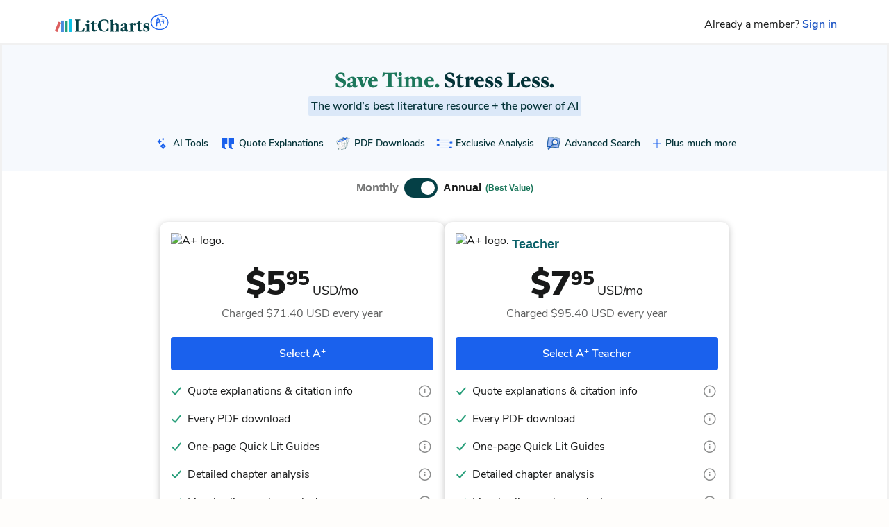

--- FILE ---
content_type: text/html; charset=utf-8
request_url: https://www.litcharts.com/sign-up?book=treasure-island&utm_source=house_ad
body_size: 16424
content:
<!DOCTYPE html>
<html class='registrations new no-ios-device' data-controller-path='registrations/new' lang='en'>
<head>
<meta content='text/html; charset=UTF-8' http-equiv='Content-Type'>
<title>Sign up for LitCharts A+: PDF Downloads, Teacher Editions, and more | From the Creators of SparkNotes
</title>
<link rel="canonical" href="https://www.litcharts.com/sign-up" />
<meta charset='utf-8'>
<script>var _rollbarConfig = {"accessToken":"6cd5a7c9156f4f96be27dfb398a2fa8b","captureUncaught":false,"captureUnhandledRejections":false,"hostSafeList":["litcharts.com"],"hostBlockList":["doubleclick.net","pub.network"],"payload":{"environment":"production"}};</script>
<script>!function(r){var e={};function o(n){if(e[n])return e[n].exports;var t=e[n]={i:n,l:!1,exports:{}};return r[n].call(t.exports,t,t.exports,o),t.l=!0,t.exports}o.m=r,o.c=e,o.d=function(r,e,n){o.o(r,e)||Object.defineProperty(r,e,{enumerable:!0,get:n})},o.r=function(r){"undefined"!=typeof Symbol&&Symbol.toStringTag&&Object.defineProperty(r,Symbol.toStringTag,{value:"Module"}),Object.defineProperty(r,"__esModule",{value:!0})},o.t=function(r,e){if(1&e&&(r=o(r)),8&e)return r;if(4&e&&"object"==typeof r&&r&&r.__esModule)return r;var n=Object.create(null);if(o.r(n),Object.defineProperty(n,"default",{enumerable:!0,value:r}),2&e&&"string"!=typeof r)for(var t in r)o.d(n,t,function(e){return r[e]}.bind(null,t));return n},o.n=function(r){var e=r&&r.__esModule?function(){return r.default}:function(){return r};return o.d(e,"a",e),e},o.o=function(r,e){return Object.prototype.hasOwnProperty.call(r,e)},o.p="",o(o.s=0)}([function(r,e,o){"use strict";var n=o(1),t=o(5);_rollbarConfig=_rollbarConfig||{},_rollbarConfig.rollbarJsUrl=_rollbarConfig.rollbarJsUrl||"https://cdn.rollbar.com/rollbarjs/refs/tags/v2.26.1/rollbar.min.js",_rollbarConfig.async=void 0===_rollbarConfig.async||_rollbarConfig.async;var a=n.setupShim(window,_rollbarConfig),l=t(_rollbarConfig);window.rollbar=n.Rollbar,a.loadFull(window,document,!_rollbarConfig.async,_rollbarConfig,l)},function(r,e,o){"use strict";var n=o(2),t=o(3);function a(r){return function(){try{return r.apply(this,arguments)}catch(r){try{console.error("[Rollbar]: Internal error",r)}catch(r){}}}}var l=0;function i(r,e){this.options=r,this._rollbarOldOnError=null;var o=l++;this.shimId=function(){return o},"undefined"!=typeof window&&window._rollbarShims&&(window._rollbarShims[o]={handler:e,messages:[]})}var s=o(4),d=function(r,e){return new i(r,e)},c=function(r){return new s(d,r)};function u(r){return a((function(){var e=this,o=Array.prototype.slice.call(arguments,0),n={shim:e,method:r,args:o,ts:new Date};window._rollbarShims[this.shimId()].messages.push(n)}))}i.prototype.loadFull=function(r,e,o,n,t){var l=!1,i=e.createElement("script"),s=e.getElementsByTagName("script")[0],d=s.parentNode;i.crossOrigin="",i.src=n.rollbarJsUrl,o||(i.async=!0),i.onload=i.onreadystatechange=a((function(){if(!(l||this.readyState&&"loaded"!==this.readyState&&"complete"!==this.readyState)){i.onload=i.onreadystatechange=null;try{d.removeChild(i)}catch(r){}l=!0,function(){var e;if(void 0===r._rollbarDidLoad){e=new Error("rollbar.js did not load");for(var o,n,a,l,i=0;o=r._rollbarShims[i++];)for(o=o.messages||[];n=o.shift();)for(a=n.args||[],i=0;i<a.length;++i)if("function"==typeof(l=a[i])){l(e);break}}"function"==typeof t&&t(e)}()}})),d.insertBefore(i,s)},i.prototype.wrap=function(r,e,o){try{var n;if(n="function"==typeof e?e:function(){return e||{}},"function"!=typeof r)return r;if(r._isWrap)return r;if(!r._rollbar_wrapped&&(r._rollbar_wrapped=function(){o&&"function"==typeof o&&o.apply(this,arguments);try{return r.apply(this,arguments)}catch(o){var e=o;throw e&&("string"==typeof e&&(e=new String(e)),e._rollbarContext=n()||{},e._rollbarContext._wrappedSource=r.toString(),window._rollbarWrappedError=e),e}},r._rollbar_wrapped._isWrap=!0,r.hasOwnProperty))for(var t in r)r.hasOwnProperty(t)&&(r._rollbar_wrapped[t]=r[t]);return r._rollbar_wrapped}catch(e){return r}};for(var p="log,debug,info,warn,warning,error,critical,global,configure,handleUncaughtException,handleAnonymousErrors,handleUnhandledRejection,captureEvent,captureDomContentLoaded,captureLoad".split(","),f=0;f<p.length;++f)i.prototype[p[f]]=u(p[f]);r.exports={setupShim:function(r,e){if(r){var o=e.globalAlias||"Rollbar";if("object"==typeof r[o])return r[o];r._rollbarShims={},r._rollbarWrappedError=null;var l=new c(e);return a((function(){e.captureUncaught&&(l._rollbarOldOnError=r.onerror,n.captureUncaughtExceptions(r,l,!0),e.wrapGlobalEventHandlers&&t(r,l,!0)),e.captureUnhandledRejections&&n.captureUnhandledRejections(r,l,!0);var a=e.autoInstrument;return!1!==e.enabled&&(void 0===a||!0===a||function(r){return!("object"!=typeof r||void 0!==r.page&&!r.page)}(a))&&r.addEventListener&&(r.addEventListener("load",l.captureLoad.bind(l)),r.addEventListener("DOMContentLoaded",l.captureDomContentLoaded.bind(l))),r[o]=l,l}))()}},Rollbar:c}},function(r,e,o){"use strict";function n(r,e,o,n){r._rollbarWrappedError&&(n[4]||(n[4]=r._rollbarWrappedError),n[5]||(n[5]=r._rollbarWrappedError._rollbarContext),r._rollbarWrappedError=null);var t=e.handleUncaughtException.apply(e,n);o&&o.apply(r,n),"anonymous"===t&&(e.anonymousErrorsPending+=1)}r.exports={captureUncaughtExceptions:function(r,e,o){if(r){var t;if("function"==typeof e._rollbarOldOnError)t=e._rollbarOldOnError;else if(r.onerror){for(t=r.onerror;t._rollbarOldOnError;)t=t._rollbarOldOnError;e._rollbarOldOnError=t}e.handleAnonymousErrors();var a=function(){var o=Array.prototype.slice.call(arguments,0);n(r,e,t,o)};o&&(a._rollbarOldOnError=t),r.onerror=a}},captureUnhandledRejections:function(r,e,o){if(r){"function"==typeof r._rollbarURH&&r._rollbarURH.belongsToShim&&r.removeEventListener("unhandledrejection",r._rollbarURH);var n=function(r){var o,n,t;try{o=r.reason}catch(r){o=void 0}try{n=r.promise}catch(r){n="[unhandledrejection] error getting `promise` from event"}try{t=r.detail,!o&&t&&(o=t.reason,n=t.promise)}catch(r){}o||(o="[unhandledrejection] error getting `reason` from event"),e&&e.handleUnhandledRejection&&e.handleUnhandledRejection(o,n)};n.belongsToShim=o,r._rollbarURH=n,r.addEventListener("unhandledrejection",n)}}}},function(r,e,o){"use strict";function n(r,e,o){if(e.hasOwnProperty&&e.hasOwnProperty("addEventListener")){for(var n=e.addEventListener;n._rollbarOldAdd&&n.belongsToShim;)n=n._rollbarOldAdd;var t=function(e,o,t){n.call(this,e,r.wrap(o),t)};t._rollbarOldAdd=n,t.belongsToShim=o,e.addEventListener=t;for(var a=e.removeEventListener;a._rollbarOldRemove&&a.belongsToShim;)a=a._rollbarOldRemove;var l=function(r,e,o){a.call(this,r,e&&e._rollbar_wrapped||e,o)};l._rollbarOldRemove=a,l.belongsToShim=o,e.removeEventListener=l}}r.exports=function(r,e,o){if(r){var t,a,l="EventTarget,Window,Node,ApplicationCache,AudioTrackList,ChannelMergerNode,CryptoOperation,EventSource,FileReader,HTMLUnknownElement,IDBDatabase,IDBRequest,IDBTransaction,KeyOperation,MediaController,MessagePort,ModalWindow,Notification,SVGElementInstance,Screen,TextTrack,TextTrackCue,TextTrackList,WebSocket,WebSocketWorker,Worker,XMLHttpRequest,XMLHttpRequestEventTarget,XMLHttpRequestUpload".split(",");for(t=0;t<l.length;++t)r[a=l[t]]&&r[a].prototype&&n(e,r[a].prototype,o)}}},function(r,e,o){"use strict";function n(r,e){this.impl=r(e,this),this.options=e,function(r){for(var e=function(r){return function(){var e=Array.prototype.slice.call(arguments,0);if(this.impl[r])return this.impl[r].apply(this.impl,e)}},o="log,debug,info,warn,warning,error,critical,global,configure,handleUncaughtException,handleAnonymousErrors,handleUnhandledRejection,_createItem,wrap,loadFull,shimId,captureEvent,captureDomContentLoaded,captureLoad".split(","),n=0;n<o.length;n++)r[o[n]]=e(o[n])}(n.prototype)}n.prototype._swapAndProcessMessages=function(r,e){var o,n,t;for(this.impl=r(this.options);o=e.shift();)n=o.method,t=o.args,this[n]&&"function"==typeof this[n]&&("captureDomContentLoaded"===n||"captureLoad"===n?this[n].apply(this,[t[0],o.ts]):this[n].apply(this,t));return this},r.exports=n},function(r,e,o){"use strict";r.exports=function(r){return function(e){if(!e&&!window._rollbarInitialized){for(var o,n,t=(r=r||{}).globalAlias||"Rollbar",a=window.rollbar,l=function(r){return new a(r)},i=0;o=window._rollbarShims[i++];)n||(n=o.handler),o.handler._swapAndProcessMessages(l,o.messages);window[t]=n,window._rollbarInitialized=!0}}}}]);</script>
<meta content='k-jK_WYNu0IIcRL44tTvNEcg3DTD7UcPl8pmKX2xA54' name='google-site-verification'>
<meta content='hzk7a7SI1xuJJ05PdVIyylKe3Wa_x8CdfJIzStOkj1A' name='google-site-verification'>
<meta content='E874522C1C89460399152B87720D9D37' name='msvalidate.01'>
<meta content='none' name='msapplication-config'>
<meta http-equiv="X-UA-Compatible" content="IE=edge">
<!-- Set the viewport width to device width for mobile -->
<meta content='width=device-width, initial-scale=1.0' name='viewport'>
<meta content='LitCharts!' name='description'>

<!-- meta data for facebook -->
<meta content='article' property='og:type'>
<meta content='LitCharts' property='og:site_name'>
<meta name="og:title" content="LitCharts" />
<meta name="og:description" content="Sign up for LitCharts A+: PDF Downloads, Teacher Editions, and more | From the Creators of SparkNotes
" />
<meta name="og:image" content="https://cdn.litcharts.com/logo-and-wordmark.png" />
<!-- meta data for twitter -->
<meta content='@litcharts' property='twitter:site'>
<meta content='@litcharts' property='twitter:creator'>
<meta name="twitter:card" content="Sign up for LitCharts A+: PDF Downloads, Teacher Editions, and more | From the Creators of SparkNotes
" />
<link rel="icon" type="image/x-icon" href="https://cdn.litcharts.com/favicon.ico" />
<!-- links for apple device icons -->
<link href='https://assets.litcharts.com/assets/apple-icons/apple-touch-icon-57x57-cfe391046cb61c8e02f68c3f2049954f6a6e7afef5df632c0452daae754cd4bb.png' rel='apple-touch-icon' sizes='57x57'>
<link href='https://assets.litcharts.com/assets/apple-icons/apple-touch-icon-76x76-67bf911541cef13674ba6aeffd146151164f8e10a90c164a8870206042d892e7.png' rel='apple-touch-icon' sizes='76x76'>
<link href='https://assets.litcharts.com/assets/apple-icons/apple-touch-icon-120x120-bed602cd9c2599f1b3aef00bf17bddf075b6c2788e175fc538e5f4b5c13c13d1.png' rel='apple-touch-icon' sizes='120x120'>
<link href='https://assets.litcharts.com/assets/apple-icons/apple-touch-icon-152x152-e20d919549b623bac2d2e118e6d60b68d8565fec968e410df3434fa5d7d17f2b.png' rel='apple-touch-icon' sizes='152x152'>
<link href='https://assets.litcharts.com/assets/apple-icons/apple-touch-icon-167x167-c3a5802446202356b6443ca7dc95ac66d569ec90d5c3e4acc1bfb683a15aaa57.png' rel='apple-touch-icon' sizes='167x167'>
<link href='https://assets.litcharts.com/assets/apple-icons/apple-touch-icon-180x180-16bf2532abac99ba7f2679b6a9cffcffb648436f50802959db1040fbc5349648.png' rel='apple-touch-icon' sizes='180x180'>
<link rel="stylesheet" href="https://assets.litcharts.com/assets/application-72ed8f2706aa273e0050fd70756950608abd7f4e092d7903ff24c5807298bd10.css" media="screen" />
<link rel="stylesheet" href="https://assets.litcharts.com/assets/tailwind-d25f0b1d3a708a1ca302a5fcbeb6902cfbdceb1ea2a3ab9f3b16c5d5647db93c.css" data-turbo-track="reload" media="screen" />



<meta name="csrf-param" content="authenticity_token" />
<meta name="csrf-token" content="45jHtKANBMxRdTTFzBK_n6irxLz_N7I635Pn7B4kmNuCWcH8EAUTA2889MDf1OjKyA2DzALAPC0eUfNgkRmPEg" />


<!-- Global site tag (gtag.js) - Google Ads: 934516466 -->
<script async src="https://www.googletagmanager.com/gtag/js?id=G-K9MQ805R0K"></script>
<script>
  window.dataLayer = window.dataLayer || [];
  function gtag(){dataLayer.push(arguments);}
  gtag('js', new Date());

  gtag('config', 'G-K9MQ805R0K');
</script>

<script type="text/javascript" src="https://ad6304386f59.edge.sdk.awswaf.com/ad6304386f59/59d0e189c5de/challenge.js" defer></script>
<script src="https://cdn.amplitude.com/script/be8a55aa38c3a663a03af7884186bcb8.experiment.js"></script>
<!-- Datadog RUM stats -->
<script src='https://www.datadoghq-browser-agent.com/us1/v6/datadog-rum.js'></script>
<script>
  if (window.DD_RUM) {
    window.DD_RUM.init({
      applicationId: "b25da47d-a68b-4288-80ac-3f351c834998",
      clientToken: "pub6ff6405c095a3892eca3a8df87ed1aaf",
      site: 'datadoghq.com',
      service: 'litcharts',
      env: "prod-litcharts",
      version: "7c339ac6256b046c2c0b9c6c95983dec2f05531a",
      sessionSampleRate: 10,
      sessionReplaySampleRate: 0,
      defaultPrivacyLevel: 'mask-user-input',
    });
    window.DD_RUM.startSessionReplayRecording();
  }
</script>
</head>
<body class='default layout'>
<section id='panel'>



<section class='yield'>
<div class='devise layout not-signed-in'>
<div class='sign-up'>
<div class='sign-up-wrap sign-up-wrap--registration'>
<div class='tw-max-w-[1170px] tw-w-full tw-mx-auto tw-px-[15px] md:tw-px-5'>
<div class='row'>
<div class='col-xs-12'>
<table class='display-table'>
<tbody>
<tr>
<td class='logo'>
<a href="/"><img class="logo lg brand" alt="The LitCharts.com logo." src="https://assets.litcharts.com/assets/logos/small-logo-and-wordmark-a-plus-b638aa172b8c3805e2acd206cf3a626e437d6cfa68622ba493df10a59b4b75fb.svg" />
</a></td>
<td class='sign-in-link'>
<span class='body-2 helplink !tw-hidden'>
<span class='text !tw-hidden md:!tw-inline'>
Have questions?
</span>
<a class="contact" href="/contact">Contact us</a>
</span>
<span class='member-link'>
<div class='hidden-xs'>
Already a member? <a data-amplitude="sellPageSignIn" href="/sign-in">Sign in</a>
</div>
<div class='visible-xs'>
<a data-amplitude="sellPageSignIn" href="/sign-in">Sign in</a>
</div>
</span>
</td>
</tr>
</tbody>
</table>
</div>
</div>
</div>

<div class='sell-sections'>
<div class='plan-cards-section tw-border-solid tw-border-gray-tint-94 tw-mt-3'>
<div data-react-class="shared/PlanPageHeader" data-react-props="{&quot;planType&quot;:&quot;general&quot;}" data-hydrate="t" data-react-cache-id="shared/PlanPageHeader-0"><div class="plan-page-header" data-reactroot=""><h1 class="title"><span class="green-text">Save Time. </span><span class="teal-text">Stress Less.</span></h1><div class="description general"><p class="subtitle-1 hidden-xxs">The world’s best literature resource + the power of AI</p><p class="subtitle-1 visible-xxs"><span class="small-general">The world’s best literature resource</span><br/><span class="small-general">+ the power of AI</span></p></div><div class="features-container"><div class="feature"><div class="feature-icon"><div class="svg sparkles-svg"></div></div><span class="feature-text">AI Tools</span></div><div class="feature"><div class="feature-icon"><div class="svg quotes-svg"></div></div><span class="feature-text">Quote Explanations</span></div><div class="feature"><div class="feature-icon"><div class="svg pdf-svg"></div></div><span class="feature-text">PDF Downloads</span></div><div class="feature"><div class="feature-icon"><div class="svg analysis-svg"></div></div><span class="feature-text">Exclusive Analysis</span></div><div class="feature hidden-md hidden-sm hidden-xs"><div class="feature-icon"><div class="svg advanced-search-svg"></div></div><span class="feature-text">Advanced Search</span></div><div class="feature"><div class="feature-icon"><div class="svg plus-much-more-svg"></div></div><span class="feature-text">Plus much more</span></div></div></div></div>
<div data-react-class="sell/SellPlanPageCardContainer" data-react-props="{&quot;aPlusConfig&quot;:{&quot;benefits&quot;:[{&quot;text&quot;:&quot;Quote explanations \u0026 citation info&quot;,&quot;title&quot;:&quot;Find the perfect quote&quot;,&quot;subcopy&quot;:[{&quot;text&quot;:&quot;Then understand it perfectly. And get the citation, too. For all 35,000+ quotes we cover.&quot;,&quot;alignment&quot;:&quot;left&quot;}],&quot;img&quot;:&quot;https://assets.litcharts.com/assets/components/dark-popover/image-quote-analysis-65d502a7d034f28c648891919032cfec4163d79dd91589adf535872844268956.png&quot;},{&quot;text&quot;:&quot;Every PDF download&quot;,&quot;title&quot;:&quot;Printable PDFs for every guide&quot;,&quot;subcopy&quot;:[{&quot;text&quot;:&quot;\&quot;Would not have made it through without the printable PDFs. They&#39;re like having in-class notes for every discussion!\&quot;&quot;,&quot;alignment&quot;:&quot;left&quot;},{&quot;text&quot;:&quot;– LitCharts A⁺ user&quot;,&quot;alignment&quot;:&quot;right&quot;}],&quot;img&quot;:&quot;https://assets.litcharts.com/assets/components/dark-popover/image-lit-pdf-cdc0a52f99377c6f3e105dc8c52bd0fc4beebf672718a9cb05b787a7ef9b05a0.png&quot;},{&quot;text&quot;:&quot;One-page Quick Lit Guides&quot;,&quot;title&quot;:&quot;Understand key basics—fast&quot;,&quot;subcopy&quot;:[{&quot;text&quot;:&quot;Printable, one-page guides that cover the plot points, themes, and ideas you need to know.&quot;,&quot;alignment&quot;:&quot;left&quot;}],&quot;img&quot;:&quot;https://assets.litcharts.com/assets/classroom_resources/FocusedTooltipQuickSummaries-411cb4d2d146f1bba9f9abd9f681e3eafc95d9505344d1b402fa4585b74dd408.png&quot;},{&quot;text&quot;:&quot;Detailed chapter analysis&quot;,&quot;title&quot;:&quot;Get what happens and what it means&quot;,&quot;subcopy&quot;:[{&quot;text&quot;:&quot;Targeted analysis next to the summary ensures you’ll understand more than just the plot.&quot;,&quot;alignment&quot;:&quot;left&quot;}],&quot;img&quot;:&quot;https://assets.litcharts.com/assets/components/dark-popover/image-ch-analysis-50d3263c48aa79e43c32c42e34f9358194418f062ace98b695a3c74c44e55fab.png&quot;},{&quot;text&quot;:&quot;Line-by-line poetry analysis&quot;,&quot;title&quot;:&quot;Get the meaning in every line&quot;,&quot;subcopy&quot;:[{&quot;text&quot;:&quot;Never feel lost reading a poem again with clear and in-depth analysis of each and every line.&quot;,&quot;alignment&quot;:&quot;left&quot;}],&quot;img&quot;:&quot;https://assets.litcharts.com/assets/components/dark-popover/image-poetry-analysis-87d0b6857f51b1d2c27bde51c830e05f38798b0e3442775eab8b9192f13c31db.png&quot;},{&quot;text&quot;:&quot;Literary \u0026 poetic device analysis&quot;,&quot;title&quot;:&quot;Decode the author’s language&quot;,&quot;subcopy&quot;:[{&quot;text&quot;:&quot;Quickly find and understand the key devices in whatever you’re reading.&quot;,&quot;alignment&quot;:&quot;left&quot;}],&quot;img&quot;:&quot;https://assets.litcharts.com/assets/components/dark-popover/image-literary-poetic-9495d25d2e9f77683409b56aaa0e4ce27bb6c4005707bf48ba89021896360b6c.png&quot;},{&quot;text&quot;:&quot;Unlimited quizzes&quot;,&quot;title&quot;:&quot;Unlimited quizzes and feedback&quot;,&quot;subcopy&quot;:[{&quot;text&quot;:&quot;Boost your learning with quizzes that pinpoint and address knowledge gaps.&quot;,&quot;alignment&quot;:&quot;left&quot;}],&quot;img&quot;:&quot;https://assets.litcharts.com/assets/components/dark-popover/image-quiz-d8a2f3ad584f501c8eef78e3e6bdd02927da7b2779662f305506e432f75178c6.png&quot;},{&quot;text&quot;:&quot;Advanced search&quot;,&quot;title&quot;:&quot;Find exactly what you need&quot;,&quot;subcopy&quot;:[{&quot;text&quot;:&quot;Refine your search using advanced filters like genre, time period, literary movement, author context, grade level, and more.&quot;,&quot;alignment&quot;:&quot;left&quot;}],&quot;img&quot;:&quot;https://assets.litcharts.com/assets/components/dark-popover/image-search-64fcedec264860934060cfe0261b72adb1e33016cd6126aa323f141d1a35f840.png&quot;},{&quot;text&quot;:&quot;Ask LitCharts AI&quot;,&quot;title&quot;:&quot;Ask LitCharts AI&quot;,&quot;subcopy&quot;:[{&quot;text&quot;:&quot;Instant answers to all your lit questions. Powered by LitCharts content and AI.&quot;,&quot;alignment&quot;:&quot;left&quot;}],&quot;img&quot;:&quot;https://assets.litcharts.com/assets/components/dark-popover/image-askai-71a4b6aa2b73f0902bd8962d72af64ffe233229cf32bf043eb6d39942e2a4147.png&quot;},{&quot;text&quot;:&quot;Theme comparisons across books&quot;,&quot;title&quot;:&quot;Compare and contrast&quot;,&quot;subcopy&quot;:[{&quot;text&quot;:&quot;Identify similar themes across books, making comparisons fast and simple.&quot;,&quot;alignment&quot;:&quot;left&quot;}],&quot;img&quot;:&quot;https://assets.litcharts.com/assets/components/dark-popover/image-themes-1e1e2603876f5b1d7a555d892010152587359dd88e53ddd9a3eec87b43b60240.png&quot;},{&quot;text&quot;:&quot;Highlight, take notes, \u0026 save guides&quot;,&quot;title&quot;:&quot;Make LitCharts your own&quot;,&quot;subcopy&quot;:[{&quot;text&quot;:&quot;Add highlights or notes, save guides for easy access later, and request new titles.&quot;,&quot;alignment&quot;:&quot;left&quot;}],&quot;img&quot;:&quot;https://assets.litcharts.com/assets/components/dark-popover/image-highlight-notes-837a5d37506d9d1b9b550f76e5878f5558d2abfb2fe0b725ebc65c94aa9a5828.png&quot;}],&quot;planType&quot;:&quot;a_plus&quot;,&quot;annual&quot;:{&quot;dollars&quot;:&quot;$5&quot;,&quot;cents&quot;:&quot;95&quot;,&quot;total&quot;:&quot;$71.40&quot;,&quot;code&quot;:&quot;a-plus-annual-7140&quot;},&quot;monthly&quot;:{&quot;dollars&quot;:&quot;$10&quot;,&quot;cents&quot;:&quot;95&quot;,&quot;code&quot;:&quot;a-plus-monthly-1095&quot;}},&quot;teacherFocus&quot;:false,&quot;teacherConfig&quot;:{&quot;benefits&quot;:[{&quot;text&quot;:&quot;Quote explanations \u0026 citation info&quot;,&quot;title&quot;:&quot;Find the perfect quote&quot;,&quot;subcopy&quot;:[{&quot;text&quot;:&quot;Then understand it perfectly. And get the citation, too. For all 35,000+ quotes we cover.&quot;,&quot;alignment&quot;:&quot;left&quot;}],&quot;img&quot;:&quot;https://assets.litcharts.com/assets/components/dark-popover/image-quote-analysis-65d502a7d034f28c648891919032cfec4163d79dd91589adf535872844268956.png&quot;},{&quot;text&quot;:&quot;Every PDF download&quot;,&quot;title&quot;:&quot;Printable PDFs for every guide&quot;,&quot;subcopy&quot;:[{&quot;text&quot;:&quot;\&quot;Would not have made it through without the printable PDFs. They&#39;re like having in-class notes for every discussion!\&quot;&quot;,&quot;alignment&quot;:&quot;left&quot;},{&quot;text&quot;:&quot;– LitCharts A⁺ user&quot;,&quot;alignment&quot;:&quot;right&quot;}],&quot;img&quot;:&quot;https://assets.litcharts.com/assets/components/dark-popover/image-lit-pdf-cdc0a52f99377c6f3e105dc8c52bd0fc4beebf672718a9cb05b787a7ef9b05a0.png&quot;},{&quot;text&quot;:&quot;One-page Quick Lit Guides&quot;,&quot;title&quot;:&quot;Understand key basics—fast&quot;,&quot;subcopy&quot;:[{&quot;text&quot;:&quot;Printable, one-page guides that cover the plot points, themes, and ideas you need to know.&quot;,&quot;alignment&quot;:&quot;left&quot;}],&quot;img&quot;:&quot;https://assets.litcharts.com/assets/classroom_resources/FocusedTooltipQuickSummaries-411cb4d2d146f1bba9f9abd9f681e3eafc95d9505344d1b402fa4585b74dd408.png&quot;},{&quot;text&quot;:&quot;Detailed chapter analysis&quot;,&quot;title&quot;:&quot;Get what happens and what it means&quot;,&quot;subcopy&quot;:[{&quot;text&quot;:&quot;Targeted analysis next to the summary ensures you’ll understand more than just the plot.&quot;,&quot;alignment&quot;:&quot;left&quot;}],&quot;img&quot;:&quot;https://assets.litcharts.com/assets/components/dark-popover/image-ch-analysis-50d3263c48aa79e43c32c42e34f9358194418f062ace98b695a3c74c44e55fab.png&quot;},{&quot;text&quot;:&quot;Line-by-line poetry analysis&quot;,&quot;title&quot;:&quot;Get the meaning in every line&quot;,&quot;subcopy&quot;:[{&quot;text&quot;:&quot;Never feel lost reading a poem again with clear and in-depth analysis of each and every line.&quot;,&quot;alignment&quot;:&quot;left&quot;}],&quot;img&quot;:&quot;https://assets.litcharts.com/assets/components/dark-popover/image-poetry-analysis-87d0b6857f51b1d2c27bde51c830e05f38798b0e3442775eab8b9192f13c31db.png&quot;},{&quot;text&quot;:&quot;Literary \u0026 poetic device analysis&quot;,&quot;title&quot;:&quot;Decode the author’s language&quot;,&quot;subcopy&quot;:[{&quot;text&quot;:&quot;Quickly find and understand the key devices in whatever you’re reading.&quot;,&quot;alignment&quot;:&quot;left&quot;}],&quot;img&quot;:&quot;https://assets.litcharts.com/assets/components/dark-popover/image-literary-poetic-9495d25d2e9f77683409b56aaa0e4ce27bb6c4005707bf48ba89021896360b6c.png&quot;},{&quot;text&quot;:&quot;Unlimited quizzes&quot;,&quot;title&quot;:&quot;Unlimited quizzes and feedback&quot;,&quot;subcopy&quot;:[{&quot;text&quot;:&quot;Boost your learning with quizzes that pinpoint and address knowledge gaps.&quot;,&quot;alignment&quot;:&quot;left&quot;}],&quot;img&quot;:&quot;https://assets.litcharts.com/assets/components/dark-popover/image-quiz-d8a2f3ad584f501c8eef78e3e6bdd02927da7b2779662f305506e432f75178c6.png&quot;},{&quot;text&quot;:&quot;Advanced search&quot;,&quot;title&quot;:&quot;Find exactly what you need&quot;,&quot;subcopy&quot;:[{&quot;text&quot;:&quot;Refine your search using advanced filters like genre, time period, literary movement, author context, grade level, and more.&quot;,&quot;alignment&quot;:&quot;left&quot;}],&quot;img&quot;:&quot;https://assets.litcharts.com/assets/components/dark-popover/image-search-64fcedec264860934060cfe0261b72adb1e33016cd6126aa323f141d1a35f840.png&quot;},{&quot;text&quot;:&quot;Ask LitCharts AI&quot;,&quot;title&quot;:&quot;Ask LitCharts AI&quot;,&quot;subcopy&quot;:[{&quot;text&quot;:&quot;Instant answers to all your lit questions. Powered by LitCharts content and AI.&quot;,&quot;alignment&quot;:&quot;left&quot;}],&quot;img&quot;:&quot;https://assets.litcharts.com/assets/components/dark-popover/image-askai-71a4b6aa2b73f0902bd8962d72af64ffe233229cf32bf043eb6d39942e2a4147.png&quot;},{&quot;text&quot;:&quot;Theme comparisons across books&quot;,&quot;title&quot;:&quot;Compare and contrast&quot;,&quot;subcopy&quot;:[{&quot;text&quot;:&quot;Identify similar themes across books, making comparisons fast and simple.&quot;,&quot;alignment&quot;:&quot;left&quot;}],&quot;img&quot;:&quot;https://assets.litcharts.com/assets/components/dark-popover/image-themes-1e1e2603876f5b1d7a555d892010152587359dd88e53ddd9a3eec87b43b60240.png&quot;},{&quot;text&quot;:&quot;Highlight, take notes, \u0026 save guides&quot;,&quot;title&quot;:&quot;Make LitCharts your own&quot;,&quot;subcopy&quot;:[{&quot;text&quot;:&quot;Add highlights or notes, save guides for easy access later, and request new titles.&quot;,&quot;alignment&quot;:&quot;left&quot;}],&quot;img&quot;:&quot;https://assets.litcharts.com/assets/components/dark-popover/image-highlight-notes-837a5d37506d9d1b9b550f76e5878f5558d2abfb2fe0b725ebc65c94aa9a5828.png&quot;},{&quot;text&quot;:&quot;Teacher editions&quot;,&quot;title&quot;:&quot;Save time with in-depth organizers&quot;,&quot;subcopy&quot;:[{&quot;text&quot;:&quot;\&quot;THE best teaching resource I have ever used. My students love the handouts.\&quot;&quot;,&quot;alignment&quot;:&quot;left&quot;},{&quot;text&quot;:&quot;– LitCharts A⁺ User&quot;,&quot;alignment&quot;:&quot;right&quot;}],&quot;img&quot;:&quot;https://assets.litcharts.com/assets/components/dark-popover/image-teacher-ed-f72b2314bee831606de186a8a9da93568e49bb8edc328f97e3a53c3bc0a10056.png&quot;},{&quot;text&quot;:&quot;Printable classroom resources&quot;,&quot;title&quot;:&quot;Cut prep time in half&quot;,&quot;subcopy&quot;:[{&quot;text&quot;:&quot;Essay prompts, discussion questions, and comprehension checks—easy to print and ready to use in class.&quot;,&quot;alignment&quot;:&quot;left&quot;}],&quot;img&quot;:&quot;https://assets.litcharts.com/assets/classroom_resources/TooltipClassroomResources-809bfa433a0b9e987aabc1fb9e13576194d4a206513779b656842060382f75c8.png&quot;},{&quot;text&quot;:&quot;Discussion question generator&quot;,&quot;title&quot;:&quot;Discussion question generator&quot;,&quot;subcopy&quot;:[{&quot;text&quot;:&quot;Instantly create discussion questions that get people talking, through the power of LitCharts analysis and AI.&quot;,&quot;alignment&quot;:&quot;left&quot;}],&quot;img&quot;:&quot;https://assets.litcharts.com/assets/components/dark-popover/image-DQG-d80104be312d0e754e3ef826a49a6265483e8d8abd9fe354f9954ca0f580137e.png&quot;},{&quot;text&quot;:&quot;Essay prompt generator&quot;,&quot;title&quot;:&quot;Essay prompt generator&quot;,&quot;subcopy&quot;:[{&quot;text&quot;:&quot;Quickly create thought-provoking essay prompts that will get your students writing, powered by LitCharts analysis and AI.&quot;,&quot;alignment&quot;:&quot;left&quot;}],&quot;img&quot;:&quot;https://assets.litcharts.com/assets/components/dark-popover/image-EPG-ba67d3653f15092ee742dd4f96ee4a3ee401143a403b672b3e0146e49f9d884e.png&quot;},{&quot;text&quot;:&quot;Quiz question generator&quot;,&quot;title&quot;:&quot;Quiz question generator&quot;,&quot;subcopy&quot;:[{&quot;text&quot;:&quot;Effortlessly generate targeted quiz questions, powered by the world’s best literary analysis and AI.&quot;,&quot;alignment&quot;:&quot;left&quot;}],&quot;img&quot;:&quot;https://assets.litcharts.com/assets/components/dark-popover/image-QQG-823e9554aaecee623f6a088f8d5128267d3371c0ea3414e0c6cc1e3a98c567e3.png&quot;}],&quot;planType&quot;:&quot;a_plus_teacher&quot;,&quot;annual&quot;:{&quot;dollars&quot;:&quot;$7&quot;,&quot;cents&quot;:&quot;95&quot;,&quot;total&quot;:&quot;$95.40&quot;,&quot;code&quot;:&quot;teacher-annual-9540&quot;},&quot;monthly&quot;:{&quot;dollars&quot;:&quot;$14&quot;,&quot;cents&quot;:&quot;95&quot;,&quot;code&quot;:&quot;teacher-monthly-1495&quot;}},&quot;groupInfoLink&quot;:&quot;/subscription/groups/info&quot;,&quot;loggedIn&quot;:false}" data-hydrate="t" data-react-cache-id="sell/SellPlanPageCardContainer-0"><div class="plan-cards-container" data-reactroot=""><div class="toggle-container"><div data-amplitude="signedOutSellPageToggleAnnual" role="button" tabindex="0" class="lc-plan-toggle"><span class="plan-text monthly ">Monthly</span><div role="button" tabindex="0" class="lc-toggle"><input type="checkbox" class="right"/><span class="slider" aria-label="Slider"></span></div><span class="plan-text annual active">Annual <span class="best-value">(Best Value)</span></span></div></div><div class="plan-cards-container-content"><div class="plan-cards"><div class="paid-card"><div class="lc-sell-plan-card-container"><div class="lc-sell-plan-card"><div class="contents-container "><div class="tw-flex tw-items-center"><img src="/packs/static/app/assets/images/reskin/a-plus-logo-17aebe7db12b8bc98745.png" class="logo--teacher brand" alt="A+ logo."/></div><div class="pricing-container"><div class="tw-inline-block"><span class="subscription-type__price--dollars">$5</span><sup class="subscription-type__price--cents">95</sup><span class="currency body-1">USD/mo</span></div><div class="subcopy body-2"><span>Charged <!-- -->$71.40<!-- --> USD every year</span></div><button type="button" class="btn btn-lg btn-a-plus btn-cta" data-toggle="modal" data-target="#sign-up-with-modal" data-amplitude="planPageCTAAplus" data-amplitude-text="Select A+" data-plan-type="a_plus" data-subscription-type="a-plus-annual-7140">Select A<sup>+</sup></button><div class="hidden-xs hidden-xss benefits-list-container"><div class="access-benefits__container"><div class="access-benefits__list-container"><li class="access-benefits__list-item"><div class="access-benefits__list-item__check"><i class="lc-icon lc-icon-checkmark-thick lc-icon-xs"></i><span class="body-2 supported-text">Quote explanations & citation info</span></div><div class="popover-container dark-popover-container" role="presentation"><i class="lc-icon lc-icon-information lc-icon-sm"><div class="dark-popover below"><img alt="Arrow Icon" class="arrow top right" src="/packs/static/app/assets/images/components/dark-popover/teal-arrow-35f826808c30c4753de9.svg"/><div class="content"><div class="text"><h1>Find the perfect quote</h1><h2 class="left">Then understand it perfectly. And get the citation, too. For all 35,000+ quotes we cover.</h2></div><img class="image" src="https://assets.litcharts.com/assets/components/dark-popover/image-quote-analysis-65d502a7d034f28c648891919032cfec4163d79dd91589adf535872844268956.png" alt="Quote explanations &amp; citation info"/></div></div></i></div></li><li class="access-benefits__list-item"><div class="access-benefits__list-item__check"><i class="lc-icon lc-icon-checkmark-thick lc-icon-xs"></i><span class="body-2 supported-text">Every PDF download</span></div><div class="popover-container dark-popover-container" role="presentation"><i class="lc-icon lc-icon-information lc-icon-sm"><div class="dark-popover below"><img alt="Arrow Icon" class="arrow top right" src="/packs/static/app/assets/images/components/dark-popover/teal-arrow-35f826808c30c4753de9.svg"/><div class="content"><div class="text"><h1>Printable PDFs for every guide</h1><h2 class="left">&quot;Would not have made it through without the printable PDFs. They&#x27;re like having in-class notes for every discussion!&quot;</h2><h2 class="right">– LitCharts A⁺ user</h2></div><img class="image" src="https://assets.litcharts.com/assets/components/dark-popover/image-lit-pdf-cdc0a52f99377c6f3e105dc8c52bd0fc4beebf672718a9cb05b787a7ef9b05a0.png" alt="Every PDF download"/></div></div></i></div></li><li class="access-benefits__list-item"><div class="access-benefits__list-item__check"><i class="lc-icon lc-icon-checkmark-thick lc-icon-xs"></i><span class="body-2 supported-text">One-page Quick Lit Guides</span></div><div class="popover-container dark-popover-container" role="presentation"><i class="lc-icon lc-icon-information lc-icon-sm"><div class="dark-popover below"><img alt="Arrow Icon" class="arrow top right" src="/packs/static/app/assets/images/components/dark-popover/teal-arrow-35f826808c30c4753de9.svg"/><div class="content"><div class="text"><h1>Understand key basics—fast</h1><h2 class="left">Printable, one-page guides that cover the plot points, themes, and ideas you need to know.</h2></div><img class="image" src="https://assets.litcharts.com/assets/classroom_resources/FocusedTooltipQuickSummaries-411cb4d2d146f1bba9f9abd9f681e3eafc95d9505344d1b402fa4585b74dd408.png" alt="One-page Quick Lit Guides"/></div></div></i></div></li><li class="access-benefits__list-item"><div class="access-benefits__list-item__check"><i class="lc-icon lc-icon-checkmark-thick lc-icon-xs"></i><span class="body-2 supported-text">Detailed chapter analysis</span></div><div class="popover-container dark-popover-container" role="presentation"><i class="lc-icon lc-icon-information lc-icon-sm"><div class="dark-popover below"><img alt="Arrow Icon" class="arrow top right" src="/packs/static/app/assets/images/components/dark-popover/teal-arrow-35f826808c30c4753de9.svg"/><div class="content"><div class="text"><h1>Get what happens and what it means</h1><h2 class="left">Targeted analysis next to the summary ensures you’ll understand more than just the plot.</h2></div><img class="image" src="https://assets.litcharts.com/assets/components/dark-popover/image-ch-analysis-50d3263c48aa79e43c32c42e34f9358194418f062ace98b695a3c74c44e55fab.png" alt="Detailed chapter analysis"/></div></div></i></div></li><li class="access-benefits__list-item"><div class="access-benefits__list-item__check"><i class="lc-icon lc-icon-checkmark-thick lc-icon-xs"></i><span class="body-2 supported-text">Line-by-line poetry analysis</span></div><div class="popover-container dark-popover-container" role="presentation"><i class="lc-icon lc-icon-information lc-icon-sm"><div class="dark-popover below"><img alt="Arrow Icon" class="arrow top right" src="/packs/static/app/assets/images/components/dark-popover/teal-arrow-35f826808c30c4753de9.svg"/><div class="content"><div class="text"><h1>Get the meaning in every line</h1><h2 class="left">Never feel lost reading a poem again with clear and in-depth analysis of each and every line.</h2></div><img class="image" src="https://assets.litcharts.com/assets/components/dark-popover/image-poetry-analysis-87d0b6857f51b1d2c27bde51c830e05f38798b0e3442775eab8b9192f13c31db.png" alt="Line-by-line poetry analysis"/></div></div></i></div></li><li class="access-benefits__list-item"><div class="access-benefits__list-item__check"><i class="lc-icon lc-icon-checkmark-thick lc-icon-xs"></i><span class="body-2 supported-text">Literary & poetic device analysis</span></div><div class="popover-container dark-popover-container" role="presentation"><i class="lc-icon lc-icon-information lc-icon-sm"><div class="dark-popover below"><img alt="Arrow Icon" class="arrow top right" src="/packs/static/app/assets/images/components/dark-popover/teal-arrow-35f826808c30c4753de9.svg"/><div class="content"><div class="text"><h1>Decode the author’s language</h1><h2 class="left">Quickly find and understand the key devices in whatever you’re reading.</h2></div><img class="image" src="https://assets.litcharts.com/assets/components/dark-popover/image-literary-poetic-9495d25d2e9f77683409b56aaa0e4ce27bb6c4005707bf48ba89021896360b6c.png" alt="Literary &amp; poetic device analysis"/></div></div></i></div></li><li class="access-benefits__list-item"><div class="access-benefits__list-item__check"><i class="lc-icon lc-icon-checkmark-thick lc-icon-xs"></i><span class="body-2 supported-text">Unlimited quizzes</span></div><div class="popover-container dark-popover-container" role="presentation"><i class="lc-icon lc-icon-information lc-icon-sm"><div class="dark-popover below"><img alt="Arrow Icon" class="arrow top right" src="/packs/static/app/assets/images/components/dark-popover/teal-arrow-35f826808c30c4753de9.svg"/><div class="content"><div class="text"><h1>Unlimited quizzes and feedback</h1><h2 class="left">Boost your learning with quizzes that pinpoint and address knowledge gaps.</h2></div><img class="image" src="https://assets.litcharts.com/assets/components/dark-popover/image-quiz-d8a2f3ad584f501c8eef78e3e6bdd02927da7b2779662f305506e432f75178c6.png" alt="Unlimited quizzes"/></div></div></i></div></li><li class="access-benefits__list-item"><div class="access-benefits__list-item__check"><i class="lc-icon lc-icon-checkmark-thick lc-icon-xs"></i><span class="body-2 supported-text">Advanced search</span></div><div class="popover-container dark-popover-container" role="presentation"><i class="lc-icon lc-icon-information lc-icon-sm"><div class="dark-popover below"><img alt="Arrow Icon" class="arrow top right" src="/packs/static/app/assets/images/components/dark-popover/teal-arrow-35f826808c30c4753de9.svg"/><div class="content"><div class="text"><h1>Find exactly what you need</h1><h2 class="left">Refine your search using advanced filters like genre, time period, literary movement, author context, grade level, and more.</h2></div><img class="image" src="https://assets.litcharts.com/assets/components/dark-popover/image-search-64fcedec264860934060cfe0261b72adb1e33016cd6126aa323f141d1a35f840.png" alt="Advanced search"/></div></div></i></div></li><li class="access-benefits__list-item"><div class="access-benefits__list-item__check"><i class="lc-icon lc-icon-checkmark-thick lc-icon-xs"></i><span class="body-2 supported-text">Ask LitCharts AI</span></div><div class="popover-container dark-popover-container" role="presentation"><i class="lc-icon lc-icon-information lc-icon-sm"><div class="dark-popover below"><img alt="Arrow Icon" class="arrow top right" src="/packs/static/app/assets/images/components/dark-popover/teal-arrow-35f826808c30c4753de9.svg"/><div class="content"><div class="text"><h1>Ask LitCharts AI</h1><h2 class="left">Instant answers to all your lit questions. Powered by LitCharts content and AI.</h2></div><img class="image" src="https://assets.litcharts.com/assets/components/dark-popover/image-askai-71a4b6aa2b73f0902bd8962d72af64ffe233229cf32bf043eb6d39942e2a4147.png" alt="Ask LitCharts AI"/></div></div></i></div></li><li class="access-benefits__list-item"><div class="access-benefits__list-item__check"><i class="lc-icon lc-icon-checkmark-thick lc-icon-xs"></i><span class="body-2 supported-text">Theme comparisons across books</span></div><div class="popover-container dark-popover-container" role="presentation"><i class="lc-icon lc-icon-information lc-icon-sm"><div class="dark-popover below"><img alt="Arrow Icon" class="arrow top right" src="/packs/static/app/assets/images/components/dark-popover/teal-arrow-35f826808c30c4753de9.svg"/><div class="content"><div class="text"><h1>Compare and contrast</h1><h2 class="left">Identify similar themes across books, making comparisons fast and simple.</h2></div><img class="image" src="https://assets.litcharts.com/assets/components/dark-popover/image-themes-1e1e2603876f5b1d7a555d892010152587359dd88e53ddd9a3eec87b43b60240.png" alt="Theme comparisons across books"/></div></div></i></div></li><li class="access-benefits__list-item"><div class="access-benefits__list-item__check"><i class="lc-icon lc-icon-checkmark-thick lc-icon-xs"></i><span class="body-2 supported-text">Highlight, take notes, & save guides</span></div><div class="popover-container dark-popover-container" role="presentation"><i class="lc-icon lc-icon-information lc-icon-sm"><div class="dark-popover below"><img alt="Arrow Icon" class="arrow top right" src="/packs/static/app/assets/images/components/dark-popover/teal-arrow-35f826808c30c4753de9.svg"/><div class="content"><div class="text"><h1>Make LitCharts your own</h1><h2 class="left">Add highlights or notes, save guides for easy access later, and request new titles.</h2></div><img class="image" src="https://assets.litcharts.com/assets/components/dark-popover/image-highlight-notes-837a5d37506d9d1b9b550f76e5878f5558d2abfb2fe0b725ebc65c94aa9a5828.png" alt="Highlight, take notes, &amp; save guides"/></div></div></i></div></li></div></div></div></div></div><div class="hidden-sm hidden-md hidden-lg hidden-xl"><button type="button" class="plan-card-benefits-container"><div class="dropdown-container"><div class="content"><div class="button-wrapper"><div class="button-text"><span>View features</span></div></div></div><div class="arrow"><i class="lc-icon lc-icon-down lc-icon-xs"></i></div></div></button></div></div><div><div class="empty-group-link hidden-xs hidden-xxs"></div></div></div></div><div class="paid-card"><div class="lc-sell-plan-card-container"><div class="lc-sell-plan-card"><div class="contents-container "><div class="tw-flex tw-items-center"><img src="/packs/static/app/assets/images/reskin/a-plus-logo-17aebe7db12b8bc98745.png" class="logo--teacher brand" alt="A+ logo."/><span class="plan-card-text--teacher body-1">Teacher</span></div><div class="pricing-container"><div class="tw-inline-block"><span class="subscription-type__price--dollars">$7</span><sup class="subscription-type__price--cents">95</sup><span class="currency body-1">USD/mo</span></div><div class="subcopy body-2"><span>Charged <!-- -->$95.40<!-- --> USD every year</span></div><button type="button" class="btn btn-lg btn-a-plus btn-cta" data-toggle="modal" data-target="#sign-up-with-modal" data-amplitude="planPageCTAAplusTeacher" data-amplitude-text="Select A+ Teacher" data-plan-type="a_plus_teacher" data-subscription-type="teacher-annual-9540">Select A<sup>+</sup> Teacher</button><div class="hidden-xs hidden-xss benefits-list-container"><div class="access-benefits__container"><div class="access-benefits__list-container"><li class="access-benefits__list-item"><div class="access-benefits__list-item__check"><i class="lc-icon lc-icon-checkmark-thick lc-icon-xs"></i><span class="body-2 supported-text">Quote explanations & citation info</span></div><div class="popover-container dark-popover-container" role="presentation"><i class="lc-icon lc-icon-information lc-icon-sm"><div class="dark-popover below"><img alt="Arrow Icon" class="arrow top right" src="/packs/static/app/assets/images/components/dark-popover/teal-arrow-35f826808c30c4753de9.svg"/><div class="content"><div class="text"><h1>Find the perfect quote</h1><h2 class="left">Then understand it perfectly. And get the citation, too. For all 35,000+ quotes we cover.</h2></div><img class="image" src="https://assets.litcharts.com/assets/components/dark-popover/image-quote-analysis-65d502a7d034f28c648891919032cfec4163d79dd91589adf535872844268956.png" alt="Quote explanations &amp; citation info"/></div></div></i></div></li><li class="access-benefits__list-item"><div class="access-benefits__list-item__check"><i class="lc-icon lc-icon-checkmark-thick lc-icon-xs"></i><span class="body-2 supported-text">Every PDF download</span></div><div class="popover-container dark-popover-container" role="presentation"><i class="lc-icon lc-icon-information lc-icon-sm"><div class="dark-popover below"><img alt="Arrow Icon" class="arrow top right" src="/packs/static/app/assets/images/components/dark-popover/teal-arrow-35f826808c30c4753de9.svg"/><div class="content"><div class="text"><h1>Printable PDFs for every guide</h1><h2 class="left">&quot;Would not have made it through without the printable PDFs. They&#x27;re like having in-class notes for every discussion!&quot;</h2><h2 class="right">– LitCharts A⁺ user</h2></div><img class="image" src="https://assets.litcharts.com/assets/components/dark-popover/image-lit-pdf-cdc0a52f99377c6f3e105dc8c52bd0fc4beebf672718a9cb05b787a7ef9b05a0.png" alt="Every PDF download"/></div></div></i></div></li><li class="access-benefits__list-item"><div class="access-benefits__list-item__check"><i class="lc-icon lc-icon-checkmark-thick lc-icon-xs"></i><span class="body-2 supported-text">One-page Quick Lit Guides</span></div><div class="popover-container dark-popover-container" role="presentation"><i class="lc-icon lc-icon-information lc-icon-sm"><div class="dark-popover below"><img alt="Arrow Icon" class="arrow top right" src="/packs/static/app/assets/images/components/dark-popover/teal-arrow-35f826808c30c4753de9.svg"/><div class="content"><div class="text"><h1>Understand key basics—fast</h1><h2 class="left">Printable, one-page guides that cover the plot points, themes, and ideas you need to know.</h2></div><img class="image" src="https://assets.litcharts.com/assets/classroom_resources/FocusedTooltipQuickSummaries-411cb4d2d146f1bba9f9abd9f681e3eafc95d9505344d1b402fa4585b74dd408.png" alt="One-page Quick Lit Guides"/></div></div></i></div></li><li class="access-benefits__list-item"><div class="access-benefits__list-item__check"><i class="lc-icon lc-icon-checkmark-thick lc-icon-xs"></i><span class="body-2 supported-text">Detailed chapter analysis</span></div><div class="popover-container dark-popover-container" role="presentation"><i class="lc-icon lc-icon-information lc-icon-sm"><div class="dark-popover below"><img alt="Arrow Icon" class="arrow top right" src="/packs/static/app/assets/images/components/dark-popover/teal-arrow-35f826808c30c4753de9.svg"/><div class="content"><div class="text"><h1>Get what happens and what it means</h1><h2 class="left">Targeted analysis next to the summary ensures you’ll understand more than just the plot.</h2></div><img class="image" src="https://assets.litcharts.com/assets/components/dark-popover/image-ch-analysis-50d3263c48aa79e43c32c42e34f9358194418f062ace98b695a3c74c44e55fab.png" alt="Detailed chapter analysis"/></div></div></i></div></li><li class="access-benefits__list-item"><div class="access-benefits__list-item__check"><i class="lc-icon lc-icon-checkmark-thick lc-icon-xs"></i><span class="body-2 supported-text">Line-by-line poetry analysis</span></div><div class="popover-container dark-popover-container" role="presentation"><i class="lc-icon lc-icon-information lc-icon-sm"><div class="dark-popover below"><img alt="Arrow Icon" class="arrow top right" src="/packs/static/app/assets/images/components/dark-popover/teal-arrow-35f826808c30c4753de9.svg"/><div class="content"><div class="text"><h1>Get the meaning in every line</h1><h2 class="left">Never feel lost reading a poem again with clear and in-depth analysis of each and every line.</h2></div><img class="image" src="https://assets.litcharts.com/assets/components/dark-popover/image-poetry-analysis-87d0b6857f51b1d2c27bde51c830e05f38798b0e3442775eab8b9192f13c31db.png" alt="Line-by-line poetry analysis"/></div></div></i></div></li><li class="access-benefits__list-item"><div class="access-benefits__list-item__check"><i class="lc-icon lc-icon-checkmark-thick lc-icon-xs"></i><span class="body-2 supported-text">Literary & poetic device analysis</span></div><div class="popover-container dark-popover-container" role="presentation"><i class="lc-icon lc-icon-information lc-icon-sm"><div class="dark-popover below"><img alt="Arrow Icon" class="arrow top right" src="/packs/static/app/assets/images/components/dark-popover/teal-arrow-35f826808c30c4753de9.svg"/><div class="content"><div class="text"><h1>Decode the author’s language</h1><h2 class="left">Quickly find and understand the key devices in whatever you’re reading.</h2></div><img class="image" src="https://assets.litcharts.com/assets/components/dark-popover/image-literary-poetic-9495d25d2e9f77683409b56aaa0e4ce27bb6c4005707bf48ba89021896360b6c.png" alt="Literary &amp; poetic device analysis"/></div></div></i></div></li><li class="access-benefits__list-item"><div class="access-benefits__list-item__check"><i class="lc-icon lc-icon-checkmark-thick lc-icon-xs"></i><span class="body-2 supported-text">Unlimited quizzes</span></div><div class="popover-container dark-popover-container" role="presentation"><i class="lc-icon lc-icon-information lc-icon-sm"><div class="dark-popover below"><img alt="Arrow Icon" class="arrow top right" src="/packs/static/app/assets/images/components/dark-popover/teal-arrow-35f826808c30c4753de9.svg"/><div class="content"><div class="text"><h1>Unlimited quizzes and feedback</h1><h2 class="left">Boost your learning with quizzes that pinpoint and address knowledge gaps.</h2></div><img class="image" src="https://assets.litcharts.com/assets/components/dark-popover/image-quiz-d8a2f3ad584f501c8eef78e3e6bdd02927da7b2779662f305506e432f75178c6.png" alt="Unlimited quizzes"/></div></div></i></div></li><li class="access-benefits__list-item"><div class="access-benefits__list-item__check"><i class="lc-icon lc-icon-checkmark-thick lc-icon-xs"></i><span class="body-2 supported-text">Advanced search</span></div><div class="popover-container dark-popover-container" role="presentation"><i class="lc-icon lc-icon-information lc-icon-sm"><div class="dark-popover below"><img alt="Arrow Icon" class="arrow top right" src="/packs/static/app/assets/images/components/dark-popover/teal-arrow-35f826808c30c4753de9.svg"/><div class="content"><div class="text"><h1>Find exactly what you need</h1><h2 class="left">Refine your search using advanced filters like genre, time period, literary movement, author context, grade level, and more.</h2></div><img class="image" src="https://assets.litcharts.com/assets/components/dark-popover/image-search-64fcedec264860934060cfe0261b72adb1e33016cd6126aa323f141d1a35f840.png" alt="Advanced search"/></div></div></i></div></li><li class="access-benefits__list-item"><div class="access-benefits__list-item__check"><i class="lc-icon lc-icon-checkmark-thick lc-icon-xs"></i><span class="body-2 supported-text">Ask LitCharts AI</span></div><div class="popover-container dark-popover-container" role="presentation"><i class="lc-icon lc-icon-information lc-icon-sm"><div class="dark-popover below"><img alt="Arrow Icon" class="arrow top right" src="/packs/static/app/assets/images/components/dark-popover/teal-arrow-35f826808c30c4753de9.svg"/><div class="content"><div class="text"><h1>Ask LitCharts AI</h1><h2 class="left">Instant answers to all your lit questions. Powered by LitCharts content and AI.</h2></div><img class="image" src="https://assets.litcharts.com/assets/components/dark-popover/image-askai-71a4b6aa2b73f0902bd8962d72af64ffe233229cf32bf043eb6d39942e2a4147.png" alt="Ask LitCharts AI"/></div></div></i></div></li><li class="access-benefits__list-item"><div class="access-benefits__list-item__check"><i class="lc-icon lc-icon-checkmark-thick lc-icon-xs"></i><span class="body-2 supported-text">Theme comparisons across books</span></div><div class="popover-container dark-popover-container" role="presentation"><i class="lc-icon lc-icon-information lc-icon-sm"><div class="dark-popover below"><img alt="Arrow Icon" class="arrow top right" src="/packs/static/app/assets/images/components/dark-popover/teal-arrow-35f826808c30c4753de9.svg"/><div class="content"><div class="text"><h1>Compare and contrast</h1><h2 class="left">Identify similar themes across books, making comparisons fast and simple.</h2></div><img class="image" src="https://assets.litcharts.com/assets/components/dark-popover/image-themes-1e1e2603876f5b1d7a555d892010152587359dd88e53ddd9a3eec87b43b60240.png" alt="Theme comparisons across books"/></div></div></i></div></li><li class="access-benefits__list-item"><div class="access-benefits__list-item__check"><i class="lc-icon lc-icon-checkmark-thick lc-icon-xs"></i><span class="body-2 supported-text">Highlight, take notes, & save guides</span></div><div class="popover-container dark-popover-container" role="presentation"><i class="lc-icon lc-icon-information lc-icon-sm"><div class="dark-popover below"><img alt="Arrow Icon" class="arrow top right" src="/packs/static/app/assets/images/components/dark-popover/teal-arrow-35f826808c30c4753de9.svg"/><div class="content"><div class="text"><h1>Make LitCharts your own</h1><h2 class="left">Add highlights or notes, save guides for easy access later, and request new titles.</h2></div><img class="image" src="https://assets.litcharts.com/assets/components/dark-popover/image-highlight-notes-837a5d37506d9d1b9b550f76e5878f5558d2abfb2fe0b725ebc65c94aa9a5828.png" alt="Highlight, take notes, &amp; save guides"/></div></div></i></div></li><li class="access-benefits__list-item"><div class="access-benefits__list-item__check"><i class="lc-icon lc-icon-checkmark-thick lc-icon-xs"></i><span class="body-2 supported-text">Teacher editions</span></div><div class="popover-container dark-popover-container" role="presentation"><i class="lc-icon lc-icon-information lc-icon-sm"><div class="dark-popover below"><img alt="Arrow Icon" class="arrow top right" src="/packs/static/app/assets/images/components/dark-popover/teal-arrow-35f826808c30c4753de9.svg"/><div class="content"><div class="text"><h1>Save time with in-depth organizers</h1><h2 class="left">&quot;THE best teaching resource I have ever used. My students love the handouts.&quot;</h2><h2 class="right">– LitCharts A⁺ User</h2></div><img class="image" src="https://assets.litcharts.com/assets/components/dark-popover/image-teacher-ed-f72b2314bee831606de186a8a9da93568e49bb8edc328f97e3a53c3bc0a10056.png" alt="Teacher editions"/></div></div></i></div></li><li class="access-benefits__list-item"><div class="access-benefits__list-item__check"><i class="lc-icon lc-icon-checkmark-thick lc-icon-xs"></i><span class="body-2 supported-text">Printable classroom resources</span></div><div class="popover-container dark-popover-container" role="presentation"><i class="lc-icon lc-icon-information lc-icon-sm"><div class="dark-popover below"><img alt="Arrow Icon" class="arrow top right" src="/packs/static/app/assets/images/components/dark-popover/teal-arrow-35f826808c30c4753de9.svg"/><div class="content"><div class="text"><h1>Cut prep time in half</h1><h2 class="left">Essay prompts, discussion questions, and comprehension checks—easy to print and ready to use in class.</h2></div><img class="image" src="https://assets.litcharts.com/assets/classroom_resources/TooltipClassroomResources-809bfa433a0b9e987aabc1fb9e13576194d4a206513779b656842060382f75c8.png" alt="Printable classroom resources"/></div></div></i></div></li><li class="access-benefits__list-item"><div class="access-benefits__list-item__check"><i class="lc-icon lc-icon-checkmark-thick lc-icon-xs"></i><span class="body-2 supported-text">Discussion question generator</span></div><div class="popover-container dark-popover-container" role="presentation"><i class="lc-icon lc-icon-information lc-icon-sm"><div class="dark-popover below"><img alt="Arrow Icon" class="arrow top right" src="/packs/static/app/assets/images/components/dark-popover/teal-arrow-35f826808c30c4753de9.svg"/><div class="content"><div class="text"><h1>Discussion question generator</h1><h2 class="left">Instantly create discussion questions that get people talking, through the power of LitCharts analysis and AI.</h2></div><img class="image" src="https://assets.litcharts.com/assets/components/dark-popover/image-DQG-d80104be312d0e754e3ef826a49a6265483e8d8abd9fe354f9954ca0f580137e.png" alt="Discussion question generator"/></div></div></i></div></li><li class="access-benefits__list-item"><div class="access-benefits__list-item__check"><i class="lc-icon lc-icon-checkmark-thick lc-icon-xs"></i><span class="body-2 supported-text">Essay prompt generator</span></div><div class="popover-container dark-popover-container" role="presentation"><i class="lc-icon lc-icon-information lc-icon-sm"><div class="dark-popover below"><img alt="Arrow Icon" class="arrow top right" src="/packs/static/app/assets/images/components/dark-popover/teal-arrow-35f826808c30c4753de9.svg"/><div class="content"><div class="text"><h1>Essay prompt generator</h1><h2 class="left">Quickly create thought-provoking essay prompts that will get your students writing, powered by LitCharts analysis and AI.</h2></div><img class="image" src="https://assets.litcharts.com/assets/components/dark-popover/image-EPG-ba67d3653f15092ee742dd4f96ee4a3ee401143a403b672b3e0146e49f9d884e.png" alt="Essay prompt generator"/></div></div></i></div></li><li class="access-benefits__list-item"><div class="access-benefits__list-item__check"><i class="lc-icon lc-icon-checkmark-thick lc-icon-xs"></i><span class="body-2 supported-text">Quiz question generator</span></div><div class="popover-container dark-popover-container" role="presentation"><i class="lc-icon lc-icon-information lc-icon-sm"><div class="dark-popover below"><img alt="Arrow Icon" class="arrow top right" src="/packs/static/app/assets/images/components/dark-popover/teal-arrow-35f826808c30c4753de9.svg"/><div class="content"><div class="text"><h1>Quiz question generator</h1><h2 class="left">Effortlessly generate targeted quiz questions, powered by the world’s best literary analysis and AI.</h2></div><img class="image" src="https://assets.litcharts.com/assets/components/dark-popover/image-QQG-823e9554aaecee623f6a088f8d5128267d3371c0ea3414e0c6cc1e3a98c567e3.png" alt="Quiz question generator"/></div></div></i></div></li></div></div></div></div></div><div class="hidden-sm hidden-md hidden-lg hidden-xl"><button type="button" class="plan-card-benefits-container"><div class="dropdown-container"><div class="content"><div class="button-wrapper"><div class="button-text"><span>View features</span></div></div></div><div class="arrow"><i class="lc-icon lc-icon-down lc-icon-xs"></i></div></div></button></div></div><div><div class="empty-group-link hidden-xs hidden-xxs"></div></div></div></div></div></div></div></div>
</div>
<div data-react-class="shared/SignUpWithModal" data-react-props="{&quot;googleOAuthEnabled&quot;:true}" data-react-cache-id="shared/SignUpWithModal-0"></div>


<div class='sell-section' id='pdfs'>
<div class='container'>
<div class='row'>
<div class='sell-section-header col-xs-12'>
<div class='icon'>
<img alt="" class="sell-section-vignette" src="https://assets.litcharts.com/assets/reskin/vignettes/green/green-zag-1-8d187ad4622903f0f9bdb03344ca844c39b8812a87693c47c665300f8d5983a0.png" />
<img alt="PDFs" src="https://assets.litcharts.com/assets/reskin/promo/pdf-downloads-75c06148cea63e2260e73ef26ed7f5a40621da89b65622ab42e07ba5441e8eeb.png" />
</div>
<h1 class='title'>Literature Guide PDFs</h1>
</div>
<div class='col-xs-6 col-lg-7'>
<h2 class='tagline'>LitCharts PDFs for every book you'll read this year.</h2>
<div class='subtag'>
Instant PDF downloads of all 2249 LitCharts literature guides <em>and</em> of every new one we publish. Try a free <a target="new" title="LitCharts Free Sample Literature Guide PDF" href="/mrs-dalloway-sample.pdf">sample literature guide</a>.
</div>
<div class='testimonial-quote'>
"Would not have made it through AP Literature without the printable PDFs. They're like having in-class notes for every discussion!"
</div>
</div>
<div class='pdfs col-xs-6 col-lg-5 hidden-xs'>
<img data-src="https://assets.litcharts.com/pdf-single-page-images/the-scarlet-letter.spi.0.png" class="lazyload pdf" src="" />
<img data-src="https://assets.litcharts.com/pdf-single-page-images/outliers.spi.0.png" class="lazyload pdf" src="" />
<img data-src="https://assets.litcharts.com/pdf-single-page-images/1984.spi.0.png" class="lazyload pdf" src="" />
<img data-src="https://assets.litcharts.com/pdf-single-page-images/romeo-and-juliet.spi.0.png" class="lazyload pdf" src="" />
<img data-src="https://assets.litcharts.com/pdf-single-page-images/i-am-malala.spi.0.png" class="lazyload pdf" src="" />
<img data-src="https://assets.litcharts.com/pdf-single-page-images/to-kill-a-mockingbird.spi.0.png" class="lazyload pdf" src="" />
<div class='pdf active'>
<div class='images'>
<img data-src="https://assets.litcharts.com/pdf-single-page-images/pride-and-prejudice.spi.0.png" class="lazyload current" src="" />
<img data-src="https://assets.litcharts.com/pdf-single-page-images/pride-and-prejudice.spi.1.png" class="lazyload false" src="" />
<img data-src="https://assets.litcharts.com/pdf-single-page-images/pride-and-prejudice.spi.2.png" class="lazyload false" src="" />
<img data-src="https://assets.litcharts.com/pdf-single-page-images/pride-and-prejudice.spi.3.png" class="lazyload false" src="" />
<img data-src="https://assets.litcharts.com/pdf-single-page-images/pride-and-prejudice.spi.4.png" class="lazyload false" src="" />
</div>
<div class='text-center controls hidden-xs'>
<i class="fa fa-circle dot" aria-hidden="true"></i>
<i class="fa fa-circle-thin dot" aria-hidden="true"></i>
<i class="fa fa-circle-thin dot" aria-hidden="true"></i>
<i class="fa fa-circle-thin dot" aria-hidden="true"></i>
<i class="fa fa-circle-thin dot" aria-hidden="true"></i>
</div>
</div>

</div>
<div class='col-xs-6 visible-xs'>
<div class='mobile_pdf_image'>
<img alt="Pride and Prejudice PDF" data-src="https://assets.litcharts.com/pdf-single-page-images/pride-and-prejudice.spi.0.png" class="lazyload " src="" />
</div>
</div>
</div>
</div>
</div>

<div class='sell-section scroll-anim-threshold' id='quotes-explanations'>
<div class='container'>
<div class='row'>
<div class='sell-section-header col-xs-12'>
<div class='icon'>
<img alt="" class="sell-section-vignette flip-x" src="https://assets.litcharts.com/assets/reskin/vignettes/peach/peach-zag-2-854559cef7288569628e362c9dfaec6ab60196c6c90e432b0bb0922704d864e1.png" />
<img alt="Quotes" src="https://assets.litcharts.com/assets/reskin/promo/quotes-explanations-44fb789b981be803714e6e9c1a98411f774f30586347143f6fc0c5fe87b38617.png" />
</div>
<h1 class='title'>Quotes Explanations</h1>
<div class='hidden-xs'>
<div class='subtitle'>
Find the perfect quote. Understand it perfectly. Then rock the citation, too.
<br>
For all 50,152 quotes we cover.
</div>

</div>
</div>
<div class='col-xs-12 visible-xs'>
<div class='sell-section__browser' id='quotes-explanations__browser'>
<div class='nav'>
<i class="fa fa-circle dot" aria-hidden="true"></i>
<i class="fa fa-circle dot" aria-hidden="true"></i>
<i class="fa fa-circle dot" aria-hidden="true"></i>
</div>
<div class='images'>
<img class="image current" src="https://assets.litcharts.com/assets/sign-up/quotes-screenshots/2-find-the-perfect-466bd2d7e0008fbeb89a0288d023989464d0f2b093af440a8a32f1d11a197289.png" />
<img class="image example" src="https://assets.litcharts.com/assets/sign-up/quotes-screenshots/1-quote-example-9ed5ac9fa80aacf5bb4c6bdf3a3416964d98ef1fecf21228bb184b489b43de02.png" />
<img class="image citation" src="https://assets.litcharts.com/assets/sign-up/quotes-screenshots/3-quote-citation-5ea5e69ff98ebde4ddfaa2aa0de8712d964440e2833c61e06297a17d3c2e59c3.png" />
</div>
</div>
</div>

<div class='col-xs-12 col-sm-6'>
<div class='options'>
<div class='option selected'>
<strong>Find.</strong> Search every LitChart by chapter, theme, or character to find just the quote you need.
</div>
<div class='option'>
<strong>Understand.</strong> Grasp the quote's significance with our detailed Explanation and Analysis.
</div>
<div class='option'>
<strong>Cite.</strong> Get the quote's page or line number, or a perfect citation with our Cite this Quote button.
</div>
</div>
</div>
<div class='col-sm-6 hidden-xs' id='quotes-explanations__browser--container'>
<div class='sell-section__browser scroll-anim scroll-anim-right' id='quotes-explanations__browser'>
<div class='nav'>
<i class="fa fa-circle dot" aria-hidden="true"></i>
<i class="fa fa-circle dot" aria-hidden="true"></i>
<i class="fa fa-circle dot" aria-hidden="true"></i>
</div>
<div class='images'>
<img class="image current" src="https://assets.litcharts.com/assets/sign-up/quotes-screenshots/2-find-the-perfect-466bd2d7e0008fbeb89a0288d023989464d0f2b093af440a8a32f1d11a197289.png" />
<img class="image example" src="https://assets.litcharts.com/assets/sign-up/quotes-screenshots/1-quote-example-9ed5ac9fa80aacf5bb4c6bdf3a3416964d98ef1fecf21228bb184b489b43de02.png" />
<img class="image citation" src="https://assets.litcharts.com/assets/sign-up/quotes-screenshots/3-quote-citation-5ea5e69ff98ebde4ddfaa2aa0de8712d964440e2833c61e06297a17d3c2e59c3.png" />
</div>
</div>
</div>

</div>
</div>
</div>

<div class='sell-section scroll-anim-threshold' id='teacher-editions'>
<div class='container'>
<div class='row'>
<div class='sell-section-header col-xs-12'>
<div class='icon'>
<img alt="" class="sell-section-vignette flip-x" src="https://assets.litcharts.com/assets/reskin/vignettes/green/green-zag-2-e89a441515bed7f38f3130c2667f2e53ad4155e1f85fbfd5a37d9f68b5b0761a.png" />
<img alt="Teacher editions" src="https://assets.litcharts.com/assets/reskin/promo/teacher-editions-8019d22b3e535f8a1b9e69853a3ff63b96b82a5b082092b1cfe7074746d2b235.png" />
</div>
<h1 class='title'>Teacher Editions</h1>
<div class='subtitle'>
Close reading made easy for students.
<br class="visible-xs">
Time saved for teachers.
<span class='hidden-xs'>
<br>
For every book we cover.
</span>
</div>

</div>
<div class='col-sm-6 hidden-xs text-right'>
<div class='menu column scroll-anim scroll-anim-left text-left'>
<h2 class='table-header'>Teacher Edition Contents</h2>
<table class='options'>
<tbody>
<tr class='option selected' data-detail-ccss='CCSS: RL.1, RL.2, RL.3, RL.4, RL.5, RL.10, W.1, W.4' data-detail-text='The summary from the side-by-side summary and analysis in our LitCharts literature guides, but with the analysis boxes blank. Teachers use these organizers to help students track themes and structure their own analysis, or make annotations on language, style, character development, and more.' data-image-url='https://assets.litcharts.com/teacher-edition-promos/component/lord-of-the-flies.close-reading.png' data-testimonial='This is absolutely THE best teaching resource I have ever used. My students love how organized the handouts are and enjoy tracking themes as a class.'>
<td class='icon'>
<img class="preload-hover" data-hover-path="https://assets.litcharts.com/assets/sign-up/teacher-edition-menu-icons/close-reading-icon.white-22af2b2ace0f9cc632a646412f73e41b6accf4120f06569cabc790a9ef8f6c82.svg" src="https://assets.litcharts.com/assets/sign-up/teacher-edition-menu-icons/close-reading-icon-56d173ecb6fca74d25f9febfaf05aba40a45398ed1b7fcf1cd5f22d3e6e9106b.svg" />
</td>
<td class='text'>Close Reading Organizers</td>
</tr>
<tr class='option' data-detail-ccss='CCSS: RL.1, RL.3, RL.10, W.1, W.4' data-detail-text='Organizers for every major character to aid students in gathering evidence and then using it to describe a character&#39;s traits and significance.' data-image-url='https://assets.litcharts.com/teacher-edition-promos/component/lord-of-the-flies.character-analysis.png' data-testimonial='Excellent resource for helping students keep themes and character in mind during play. Also great for getting students to practice citing text evidence.'>
<td class='icon'>
<img class="preload-hover" data-hover-path="https://assets.litcharts.com/assets/sign-up/teacher-edition-menu-icons/magnifying-glass.white-6b3386d96290016e1fd81b84a97b8c7422d48a3947cf4657abbc5f94765b0b39.svg" src="https://assets.litcharts.com/assets/sign-up/teacher-edition-menu-icons/magnifying-glass-48b418daa6b85ce6640d73e2ee7bce8f21560960ace6809afd2e763c4f32b6cd.svg" />
</td>
<td class='text'>Character Analysis Organizers</td>
</tr>
<tr class='option' data-detail-ccss='CCSS: RL.1, RL.2, RL.10, W.1, W.4' data-detail-text='Organizers for each of the main symbols to help students think through the significance of key appearances of each symbol and then analyze the symbol more broadly across the entire text.' data-image-url='https://assets.litcharts.com/teacher-edition-promos/component/lord-of-the-flies.symbol-analysis.png' data-testimonial='LitCharts save me hours of time and give my students many great things to think about as they read. Thank you for sharing this with the world.'>
<td class='icon'>
<img class="preload-hover" data-hover-path="https://assets.litcharts.com/assets/sign-up/teacher-edition-menu-icons/symbol-analysis-icon.white-e33ab204330f704f079bee105b924fb31695827eb8d22354ce8a66885cac4ad9.svg" src="https://assets.litcharts.com/assets/sign-up/teacher-edition-menu-icons/symbol-analysis-icon-e612fdad3e16d60cebfc9c06fb63f848323f1d5bbac233476a26997825d10335.svg" />
</td>
<td class='text'>Symbol Analysis Organizers</td>
</tr>
<tr class='option' data-detail-ccss='CCSS: RL.1, RL.2, RL.3, RL.10, W.1, W.4' data-detail-text='Organizers that help students identify evidence that pertains to the text&#39;s main themes and, through guiding questions, help students write 1-2 paragraphs explaining each theme and its development.' data-image-url='https://assets.litcharts.com/teacher-edition-promos/component/lord-of-the-flies.theme-analysis.png' data-testimonial='LOVE LitCharts! Love the the format the ease with which I can add my own themes, as well as the interest and discussion it generates among students.'>
<td class='icon'>
<img class="preload-hover" data-hover-path="https://assets.litcharts.com/assets/sign-up/teacher-edition-menu-icons/theme-analysis-icon.white-cb0f764356613894162229fbcbf64c004f8da8a7ade70e35ee192f8010ce18f4.svg" src="https://assets.litcharts.com/assets/sign-up/teacher-edition-menu-icons/theme-analysis-icon-cbaf93011848a13186a8fc636d71cc6baaa0b52beca56e1b92e9fd7d8025aa3c.svg" />
</td>
<td class='text'>Theme Analysis Organizers</td>
</tr>
<tr class='option' data-detail-ccss='CCSS: RL.4, RL.10' data-detail-text='Worksheets that help students think through both the context of important quotes and how those quotes relate to the themes of the text.' data-image-url='https://assets.litcharts.com/teacher-edition-promos/component/lord-of-the-flies.quote-analysis.png' data-testimonial='Love the organization that LitCharts provides! The thematic charts and quotes are great for helping students access new literature.'>
<td class='icon'>
<img class="preload-hover" data-hover-path="https://assets.litcharts.com/assets/sign-up/teacher-edition-menu-icons/quote.white-a28489555d008e2c5e813026e093be1f39c8c6b2fc380e02cba6cc0be693cf09.svg" src="https://assets.litcharts.com/assets/sign-up/teacher-edition-menu-icons/quote-b5758b9e3a0e6b7ff89d6e0f7da2415c89db6f3602bab85e444ce5491be984b1.svg" />
</td>
<td class='text'>Quote Analysis Organizers</td>
</tr>
</tbody>
</table>

</div>
</div>
<div class='col-xs-12 col-sm-6 columns'>
<div class='image column scroll-anim scroll-anim-right text-center'>
<div class='visible-xs navigation'>
<div class='left btn btn-default'>
<i class='lc-icon lc-icon-sm lc-icon-left'></i>
</div>
<div class='right btn btn-default'>
<i class='lc-icon lc-icon-sm lc-icon-right'></i>
</div>
</div>
<div class='visible-xs image-title'></div>
<div class='stage'>
<div class='pdf-container'>
<div class='pdf'></div>
</div>
<div class='details'>
<p class='text'></p>
<p>
<strong>Common Core-aligned</strong>
<br>
<span class='ccss'></span>
</p>
</div>
</div>
<button class='btn btn-default btn-md see-details'>See Details</button>
</div>
</div>
<div class='clearfix'></div>
<div class='bottom-section hidden-xs text-center'>
<div class='testimonial-quote'>
"<span class="text"></span>"
</div>
<div class='sample'>
Try a free and complete <a href="/mrs-dalloway.zip" target="new" title="LitCharts Free Sample Teacher Edition">sample Teacher Edition</a>.
</div>
</div>
</div>
</div>
</div>

<div class='sell-section' id='shakespeare'>
<div class='container'>
<div class='row'>
<div class='sell-section-header col-xs-12'>
<div class='icon'>
<img alt="" class="sell-section-vignette" src="https://assets.litcharts.com/assets/reskin/vignettes/peach/peach-zag-2-854559cef7288569628e362c9dfaec6ab60196c6c90e432b0bb0922704d864e1.png" />
<img src="https://assets.litcharts.com/assets/reskin/promo/shakescleare-62d22f411818fecb99e2c37bad32f27659d2c689a1513ccccbe7909547781ed9.png" />
</div>
<div class='title'>
<img src="https://assets.litcharts.com/assets/shakespeare-translation/shakescleare-logo-purple-0bfaf8d50649948049608660f9a64cdc2c4b176be90b0e73e6632d3b6e422358.svg" />
</div>
</div>
<div class='col-sm-6'>
<h2 class='tagline'>PDFs of modern translations of every one of Shakespeare's 37 plays, 154 sonnets, and 3 longer poems.</h2>
<div class='subtag hidden-xs'>
Every translation available to download as a PDF.
Try a free <a target="new" title="Hamlet Shakescleare Free Sample PDF" href="/Shakescleare-Hamlet-Sample.pdf">sample Shakespeare translation</a>.
</div>
<div class='testimonial-quote hidden-xs'>
"Every teacher of literature should use these translations. They completely demystify Shakespeare. Students love them!"
</div>
</div>
<div class='col-sm-6'>
<div class='original-modern-slider'>
<div class='window'>
<div class='original pane'>
<div class='title'>Original</div>
<div class='content'>
<div class='block'>
<div class='speaker'>Romeo</div>
<div class='text'>
(aside) She speaks.<br>
O, speak again, bright angel! For thou art<br>
As glorious to this night, being o’er my head,<br>
As is a winged messenger of heaven<br>
Unto the white, upturnèd, wondering eyes<br>
Of mortals that fall back to gaze on him<br>
When he bestrides the lazy-puffing clouds<br>
And sails upon the bosom of the air.
</div>
</div>
<div class='block'>
<div class='speaker'>Juliet</div>
<div class='text'>
O Romeo, Romeo! Wherefore art though Romeo?<br>
Deny they father and refuse they name.<br>
Or, if thou wilt not, be but sworn my love,<br>
And I’ll no longer be a Capulet.
</div>
</div>
</div>
</div>
<div class='modern pane'>
<div class='title'>Modern</div>
<div class='content'>
<div class='block'>
<div class='speaker'>Romeo</div>
<div class='text'>(to himself) She speaks. Speak again, bright angel! For tonight you are as glorious, there up above me, as a winged messenger of heaven who makes mortals fall onto their backs to gaze up with awestruck eyes as he strides across the lazy clouds and sails through the air.</div>
</div>
<div class='block'>
<div class='speaker'>Juliet</div>
<div class='text'>O Romeo, Romeo! Why must you be Romeo? Deny your father and give up your name. Or, if you won’t change your name, just swear your love to me and I’ll give up being a Capulet.</div>
</div>
</div>
</div>
</div>
<div class='gripper'>
<i class="fa fa-circle dot" aria-hidden="true"></i>
</div>
</div>

</div>
</div>
</div>
</div>

<div class='sell-section' id='lit-terms'>
<div class='container'>
<div class='row'>
<div class='sell-section-header col-xs-12'>
<div class='icon'>
<img alt="" class="sell-section-vignette" src="https://assets.litcharts.com/assets/reskin/vignettes/green/green-zag-2-e89a441515bed7f38f3130c2667f2e53ad4155e1f85fbfd5a37d9f68b5b0761a.png" />
<img alt="Lit terms" src="https://assets.litcharts.com/assets/reskin/promo/lit-terms-20e9a62a112928f59d613ef26479af0dbb826821d8dbc378ea89008218ebfb8e.png" />
</div>
<div class='title'>Literary Terms and Devices</div>
<div class='subtitle'>
Definitions and examples for every literary term and device you need to know.
<br>
Plus a quick-reference PDF with concise definitions of all 136 terms in one place.
</div>

</div>
<div class='col-xs-12'>
<div class='images'>
<div class='img img-0'>
<img src="https://assets.litcharts.com/lit-terms/pdf-images/satire.png" />
</div>
<div class='img img-1'>
<img src="https://assets.litcharts.com/lit-terms/pdf-images/personification.png" />
</div>
<div class='img img-2'>
<img src="https://assets.litcharts.com/lit-terms/pdf-images/alliteration.png" />
</div>
<div class='img img-3'>
<img src="https://assets.litcharts.com/lit-terms/pdf-images/metaphor.png" />
</div>
<div class='img img-4'>
<img src="https://assets.litcharts.com/lit-terms/pdf-images/verbal-irony.png" />
</div>
<div class='img img-5'>
<img src="https://assets.litcharts.com/lit-terms/pdf-images/simile.png" />
</div>
<div class='img img-6'>
<img src="https://assets.litcharts.com/lit-terms/pdf-images/hyperbole.png" />
</div>

</div>
</div>
<div class='clearfix'></div>
<div class='bottom-section text-center'>
<div class='sample'>
Try a free <a target="new" title="LitCharts Free Sample PDF" href="/LitCharts-Anapest-Sample.pdf">sample literary term PDF</a>.
</div>
</div>
</div>
</div>
</div>

<div class='sell-section' id='advanced-search'>
<div class='container'>
<div class='row'>
<div class='sell-section-header col-xs-12'>
<div class='icon'>
<img alt="" class="sell-section-vignette" src="https://assets.litcharts.com/assets/reskin/vignettes/peach/peach-zag-4-749a9b27316424094b7674614af2866c8a24638b27972cada51e665b7a90afde.png" />
<img alt="Advanced search" src="https://assets.litcharts.com/assets/reskin/promo/advanced-search-60c2e7906be7bed2dd17e4392b29f9bc052e09ca97a1bca8862b7b89fbb913d8.png" />
</div>
<div class='title'>Advanced Search</div>
<div class='subtitle'>
Refine any search. Find related themes, quotes, symbols, characters, and more.
</div>
</div>
<div class='col-xs-12 text-center'>
<div class='sell-section__browser'>
<div class='nav text-left'>
<i class="fa fa-circle dot" aria-hidden="true"></i>
<i class="fa fa-circle dot" aria-hidden="true"></i>
<i class="fa fa-circle dot" aria-hidden="true"></i>
</div>
<div class='images'>
<img alt="Advanced search" src="https://assets.litcharts.com/assets/sign-up/advanced-search-67e699bfc3bb5bcbf3b5ee6954756da8d938fcf0a88ce196774496d251fc6fa6.png" />
</div>
</div>

</div>
</div>
</div>
</div>

<div class='sell-section' id='related-themes'>
<div class='container'>
<div class='row'>
<div class='sell-section-header col-xs-12'>
<div class='icon'>
<img alt="" class="sell-section-vignette" src="https://assets.litcharts.com/assets/reskin/vignettes/green/green-zag-2-e89a441515bed7f38f3130c2667f2e53ad4155e1f85fbfd5a37d9f68b5b0761a.png" />
<img alt="Related themes" src="https://assets.litcharts.com/assets/reskin/promo/related-themes-3dc0db355a4da3b45160cbe001ced6792d436583a33e305c3b0dba6f89814ed5.png" />
</div>
<div class='title'>Related Themes</div>
<div class='subtitle'>
Comparing and contrasting texts? Find where any theme occurs across all of LitCharts in seconds.
</div>
</div>
<div class='col-xs-12 text-center'>
<div class='sell-section__browser'>
<div class='nav text-left'>
<i class="fa fa-circle dot" aria-hidden="true"></i>
<i class="fa fa-circle dot" aria-hidden="true"></i>
<i class="fa fa-circle dot" aria-hidden="true"></i>
</div>
<div class='images'>
<img alt="Related themes" src="https://assets.litcharts.com/assets/sign-up/related-themes-1f3b3a132830f9c5b64d01db28db3cf48e13a33cf7ca9623fb45f9f70386ad8c.png" />
</div>
</div>

</div>
</div>
</div>
</div>

<div class='sell-section' id='poetry-guides'>
<div class='container'>
<div class='row'>
<div class='sell-section-header col-xs-12'>
<div class='icon'>
<img alt="" class="sell-section-vignette" src="https://assets.litcharts.com/assets/reskin/vignettes/peach/peach-zag-3-9e7e4db8fdfd9257e29b83e2e10a528f8028dafdd2ac5097577c5603eb54dc43.png" />
<img alt="Poetry guides" src="https://assets.litcharts.com/assets/reskin/promo/line-by-line-6a2a3ae26dfab475d7b0c25e33dbf8c102c79e4494eff5ae5336b3d7cf844abb.png" />
</div>
<div class='title'>Poetry Guides</div>
<div class='subtitle'>
Line-by-line explanations and analysis of figurative language and poetic devices.
<span class='hidden-xs'>
<br>
For every lyric poem we cover.
</span>
</div>
</div>
</div>
<div class='col-xs-12 text-center'>
<div class='sell-section__browser'>
<div class='nav text-left'>
<i class="fa fa-circle dot" aria-hidden="true"></i>
<i class="fa fa-circle dot" aria-hidden="true"></i>
<i class="fa fa-circle dot" aria-hidden="true"></i>
</div>
<div class='images'>
<img alt="Poetry guides" src="https://assets.litcharts.com/assets/reskin/sign-up/poetry-guides-4aa58e057146ebe20a5a38bdbe0dcf2abfb94680b5a965acc64f7461d866be32.png" />
</div>
</div>

</div>
</div>
</div>

</div>
<a class='btn btn-a-plus text-center' data-show-on-load='false' href='#sign-up' id='sign-me-up'>
Sign up for LitCharts A<sup>+</sup>
</a>

</div>



</div>
</div>

</section>
<section class='footer'>
<div class='container links hidden-xs hidden-sm'>
<div class='row'>
<div class='col-xs-12 text-center'>
<div class='row'>
<div class='col-xs-3'>
<div class='category'>Company</div>
<a href='/about'>About Us</a>
<a href='/our-story-from-sparknotes-to-litcharts'>Our Story</a>
</div>
<div class='col-xs-3'>
<div class='category'>Support</div>
<a href='https://help.litcharts.com/'>Help Center</a>
<a href='/contact'>Contact Us</a>
</div>
<div class='col-xs-3'>
<div class='category'>Connect</div>
<a href='https://www.facebook.com/litcharts' rel='noopener' target='_blank'>Facebook</a>
<a href='https://twitter.com/intent/user?user_id=1244857338' rel='noopener' target='_blank'>Twitter</a>
</div>
<div class='col-xs-3'>
<div class='category'>Legal</div>
<a href='/terms'>Terms of Service</a>
<a href='/privacy'>Privacy Policy</a>
<a href='/privacy/privacy-request'>Privacy Request</a>
</div>
</div>
</div>
</div>
</div>
<div class='container visible-xs visible-sm'>
<div class='row'>
<div class='col-xs-12 text-center'>
<a href='/'>Home</a>
<a href='/about'>About</a>
<a href='/contact'>Contact</a>
<a href='https://help.litcharts.com/'>Help</a>
</div>
</div>
</div>
<div class='text-center copyright'>
LitCharts, a Learneo, Inc. business
</div>
<div class='text-center copyright'>
Copyright © 2026 All Rights Reserved
</div>
<div class='text-center visible-xs visible-sm'>
<a href='/terms'>Terms</a>
<a href='/privacy'>Privacy</a>
<a href='/privacy/privacy-request'>Privacy Request</a>
</div>
</section>


</section>
<section class='javascripts container' data-assets-prefix='/assets' data-cse-google-js-url='https://assets.litcharts.com/assets/cse_google-51dcd86a3cd2be152d5ee9f6ac443931a32f3dc455193437fca9894dc26c8233.js' data-gpt-js-url='https://assets.litcharts.com/assets/gpt-c74d8bdb40d8a06f40bb2e530deec639e83ae96952969602408a60db17b2b0b2.js'>
<script>
  window.amplitudeApiKey = "be8a55aa38c3a663a03af7884186bcb8";
</script>
<script>
  window.amplitudePageProperties = {"litGuideHasQuizzes":"Inapplicable","litGuideHasLiteraryDevices":"Inapplicable"};
  window.amplitudeLastTouchProperties = {"lastContentGuideTitle":null,"lastContentLitGuidePageSubtype":null,"lastContentPubCohort":null,"lastContentAIToolType":null};
</script>

<script src="https://assets.litcharts.com/packs/js/runtime-8e1e7a28e5734833847c.js"></script>
<script src="https://assets.litcharts.com/packs/js/755-8a91789ecd2950329846.js"></script>
<script src="https://assets.litcharts.com/packs/js/334-89b3037e3923369a37f2.js"></script>
<script src="https://assets.litcharts.com/packs/js/719-414b256d00dde76a2bb3.js"></script>
<script src="https://assets.litcharts.com/packs/js/147-84ac792003a78fdf9a35.js"></script>
<script src="https://assets.litcharts.com/packs/js/320-1b6c404f099065df5cd2.js"></script>
<script src="https://assets.litcharts.com/packs/js/807-366d6941bfeabe35d4ce.js"></script>
<script src="https://assets.litcharts.com/packs/js/sell-ef5a32b3c89979fa3b17.js"></script>
<script src="https://assets.litcharts.com/assets/application-62408ef9787c5bec68b57c775cd450ed7c2d18b53a52b9e2174e75e0416762a9.js"></script>
<script src="https://js.stripe.com/v3/"></script>
<script>
  LitCharts.stripe = Stripe('pk_live_5103ntQ2FNYSW8XZh2yuIaUWj4sZSRoUb92k3mxbwI6MgLBqrGZYdyBX73up730O3WyEgWgc5FvZxMq1p5h6NhnBY00HU4cwxzh');
</script>
<script src="https://www.paypalobjects.com/api/checkout.js" data-version-4="true"></script>
<script src="https://cdnjs.cloudflare.com/ajax/libs/jquery.transit/0.9.12/jquery.transit.min.js"></script>

<script>
  LitCharts.googleClientId = "328003526081-cje1rkn2njdi29c91rfrcblpv9cj69k6.apps.googleusercontent.com";
  LitCharts.googleIdLibSrc = "https://accounts.google.com/gsi/client";
</script>
</section>
<script>
  LitCharts.highlightsEnabled = true;
</script>
<script>
  (function(h,o,t,j,a,r){
    h.hj=h.hj||function(){(h.hj.q=h.hj.q||[]).push(arguments)};
    h._hjSettings={hjid:61174,hjsv:5};
    a=o.getElementsByTagName('head')[0];
    r=o.createElement('script');r.async=1;
    r.src=t+h._hjSettings.hjid+j+h._hjSettings.hjsv;
    a.appendChild(r);
  })(window,document,'//static.hotjar.com/c/hotjar-','.js?sv=');
  window.hj('identify', null, Object.assign({"account_status":"none","account_type":"none","birth_year":null,"login_status":"logged out","plan_type":"none","sign_up_method":"none","user_type":"none"} || {}, { language: window.navigator && window.navigator.language }));
</script>


<div data-react-class="shared/Toaster" data-react-props="{}" data-react-cache-id="shared/Toaster-0"></div>
</body>
</html>



--- FILE ---
content_type: text/javascript
request_url: https://assets.litcharts.com/packs/js/sell-ef5a32b3c89979fa3b17.js
body_size: 2493
content:
(self.webpackChunklc3=self.webpackChunklc3||[]).push([[295],{17911:(e,t,a)=>{var s={"./groups/info/FaqSection":44323,"./groups/info/FaqSection.jsx":44323,"./groups/info/GroupInfoPage":61112,"./groups/info/GroupInfoPage.jsx":61112,"./groups/info/GroupPlanCard":60814,"./groups/info/GroupPlanCard.jsx":60814,"./groups/info/GroupsInfoExpandableFaqRow":70698,"./groups/info/GroupsInfoExpandableFaqRow.jsx":70698,"./groups/info/GroupsInfoFaqRow":1198,"./groups/info/GroupsInfoFaqRow.jsx":1198,"./groups/info/RequestQuoteForm":97245,"./groups/info/RequestQuoteForm.jsx":97245,"./groups/info/RequestQuoteSection":26774,"./groups/info/RequestQuoteSection.jsx":26774,"./groups/info/TestimonialSection":50268,"./groups/info/TestimonialSection.jsx":50268,"./payments/AnnualUpgradeModalForm":9298,"./payments/AnnualUpgradeModalForm.jsx":9298,"./payments/FullPaymentForm":86813,"./payments/FullPaymentForm.jsx":86813,"./payments/FullUserForm":85630,"./payments/FullUserForm.jsx":85630,"./payments/GdprUserForm":94234,"./payments/GdprUserForm.jsx":94234,"./payments/PayAttemptPoller":22435,"./payments/PayAttemptPoller.js":22435,"./payments/PaymentError":81742,"./payments/PaymentError.jsx":81742,"./payments/PaypalButton":37727,"./payments/PaypalButton.jsx":37727,"./payments/PaypalReactivationForm":26986,"./payments/PaypalReactivationForm.jsx":26986,"./payments/PaypalUpgradeForm":10937,"./payments/PaypalUpgradeForm.jsx":10937,"./payments/PlanChooser":84836,"./payments/PlanChooser.jsx":84836,"./payments/PlanRadio":71354,"./payments/PlanRadio.jsx":71354,"./payments/RegistrationForm":55991,"./payments/RegistrationForm.jsx":55991,"./payments/SignUpPaymentForm":17776,"./payments/SignUpPaymentForm.jsx":17776,"./payments/StripeForm":65971,"./payments/StripeForm.jsx":65971,"./payments/StripePaymentElement":4787,"./payments/StripePaymentElement.jsx":4787,"./payments/StripeUpgradeForm":16143,"./payments/StripeUpgradeForm.jsx":16143,"./payments/TeacherUpgradeModalForm":79935,"./payments/TeacherUpgradeModalForm.jsx":79935,"./payments/UpdateCardForm":63749,"./payments/UpdateCardForm.jsx":63749,"./payments/UpgradeForm":12086,"./payments/UpgradeForm.jsx":12086,"./payments/UpgradePage":86949,"./payments/UpgradePage.jsx":86949,"./payments/UpgradePrice":1609,"./payments/UpgradePrice.jsx":1609,"./payments/__mocks__/FakeAnnualUpgradeModalForm":36789,"./payments/__mocks__/FakeAnnualUpgradeModalForm.jsx":36789,"./payments/__mocks__/FakePaypalReactivationForm":83461,"./payments/__mocks__/FakePaypalReactivationForm.jsx":83461,"./payments/__mocks__/FakeRegistrationForm":20112,"./payments/__mocks__/FakeRegistrationForm.jsx":20112,"./payments/__mocks__/FakeTeacherUpgradeModalForm":66514,"./payments/__mocks__/FakeTeacherUpgradeModalForm.jsx":66514,"./payments/__mocks__/FakeUpdateCardForm":64598,"./payments/__mocks__/FakeUpdateCardForm.jsx":64598,"./payments/__mocks__/FakeUpgradeForm":53423,"./payments/__mocks__/FakeUpgradeForm.jsx":53423,"./payments/__mocks__/PaypalButton":41687,"./payments/__mocks__/PaypalButton.jsx":41687,"./payments/__mocks__/StripePaymentElement":86459,"./payments/__mocks__/StripePaymentElement.jsx":86459,"./payments/fields/LcField":49473,"./payments/fields/LcField.jsx":49473,"./payments/fields/MaskedTextField":46478,"./payments/fields/MaskedTextField.jsx":46478,"./payments/fields/PasswordField":25121,"./payments/fields/PasswordField.jsx":25121,"./payments/fields/TextField":7223,"./payments/fields/TextField.jsx":7223,"./payments/hooks":85644,"./payments/hooks.js":85644,"./payments/propTypes":33966,"./payments/propTypes.js":33966,"./payments/requests":88484,"./payments/requests.js":88484,"./payments/util":90462,"./payments/util.js":90462,"./sell/AccessBenefits":5571,"./sell/AccessBenefits.jsx":5571,"./sell/AnalysisBannerImage":53546,"./sell/AnalysisBannerImage.jsx":53546,"./sell/LiteraryDeviceBannerImage":64066,"./sell/LiteraryDeviceBannerImage.jsx":64066,"./sell/PlanCardBenefitsButton":4102,"./sell/PlanCardBenefitsButton.jsx":4102,"./sell/PoetryBannerImage":25013,"./sell/PoetryBannerImage.jsx":25013,"./sell/QuoteExplanationBannerImage":32083,"./sell/QuoteExplanationBannerImage.jsx":32083,"./sell/SellPlanPageCardContainer":73910,"./sell/SellPlanPageCardContainer.jsx":73910,"./sell/SubscriptionRadio":45013,"./sell/SubscriptionRadio.jsx":45013,"./sell/TermsCheckbox":74479,"./sell/TermsCheckbox.jsx":74479,"./sell/VariantCountrySelect":92434,"./sell/VariantCountrySelect.jsx":92434,"./sell/constants":20477,"./sell/constants/":20477,"./sell/constants/index":20477,"./sell/constants/index.js":20477,"./sell/hooks/useWindowSize":51162,"./sell/hooks/useWindowSize.jsx":51162,"./shared/AppBanner":44085,"./shared/AppBanner.jsx":44085,"./shared/Banner":70758,"./shared/Banner.jsx":70758,"./shared/BirthdayInput":68199,"./shared/BirthdayInput.jsx":68199,"./shared/Checkbox":47635,"./shared/Checkbox.jsx":47635,"./shared/DownloadFunnelBanner":78530,"./shared/DownloadFunnelBanner.jsx":78530,"./shared/FacebookLoginButton":28513,"./shared/FacebookLoginButton.jsx":28513,"./shared/GoogleAuthButton":23307,"./shared/GoogleAuthButton.jsx":23307,"./shared/Input":38386,"./shared/Input.jsx":38386,"./shared/InputErrorMessage":5893,"./shared/InputErrorMessage.jsx":5893,"./shared/InputInfoMessage":16625,"./shared/InputInfoMessage.jsx":16625,"./shared/InputTextCounter":75907,"./shared/InputTextCounter.jsx":75907,"./shared/PlanPageHeader":51919,"./shared/PlanPageHeader.jsx":51919,"./shared/Radio":96199,"./shared/Radio.jsx":96199,"./shared/Select":71500,"./shared/Select.jsx":71500,"./shared/SessionTimeoutModal":42202,"./shared/SessionTimeoutModal.jsx":42202,"./shared/SignUpWithModal":88509,"./shared/SignUpWithModal.jsx":88509,"./shared/Toaster":3534,"./shared/Toaster.jsx":3534,"./shared/dialogs/CookieOptIn":92448,"./shared/dialogs/CookieOptIn.jsx":92448,"./testimonials/Quote":14841,"./testimonials/Quote.jsx":14841,"./testimonials/ReviewStar":72817,"./testimonials/ReviewStar.jsx":72817,"./testimonials/Testimonials":84176,"./testimonials/Testimonials.jsx":84176};function n(e){var t=r(e);return a(t)}function r(e){if(!a.o(s,e)){var t=new Error("Cannot find module '"+e+"'");throw t.code="MODULE_NOT_FOUND",t}return s[e]}n.keys=function(){return Object.keys(s)},n.resolve=r,e.exports=n,n.id=17911},14841:(e,t,a)=>{"use strict";a.r(t),a.d(t,{default:()=>n});var s=a(96540);function n(e){var t=e.author,a=e.title,n=e.text;return s.createElement("div",{className:"tw-flex tw-bg-purple-tint-95 tw-gap-2"},s.createElement("div",{className:"lc-icon lc-icon-quote-filled lc-icon-md tw-text-blue"}),s.createElement("div",{className:"tw-flex tw-bg-purple-tint-95 tw-flex-col"},s.createElement("div",{className:"tw-flex tw-bg-purple-tint-95 tw-gap-1.5"},s.createElement("span",{className:"tw-text-gray body-3 tw-font-bold"},t),s.createElement("span",{className:"tw-text-teal body-3 tw-font-semibold"},a)),s.createElement("div",null,s.createElement("span",{className:"body-1"},n))))}},72817:(e,t,a)=>{"use strict";a.r(t),a.d(t,{default:()=>n});var s=a(96540);function n(){return s.createElement(s.Fragment,null,s.createElement("div",{className:"lc-icon lc-icon-star-filled lc-icon-sm sm:tw-hidden"}),s.createElement("div",{className:"lc-icon lc-icon-star-filled lc-icon-md tw-hidden sm:tw-block"}))}},84176:(e,t,a)=>{"use strict";a.r(t),a.d(t,{default:()=>x});var s=a(96540);const n=a.p+"static/app/assets/images/components/testimonials/tpt-8b0f7642521260c5ec20.svg";var r=a(5556),l=a.n(r),o=a(32485),p=a.n(o),m=a(14841),i=a(72817);function d(){return d=Object.assign?Object.assign.bind():function(e){for(var t=1;t<arguments.length;t++){var a=arguments[t];for(var s in a)({}).hasOwnProperty.call(a,s)&&(e[s]=a[s])}return e},d.apply(null,arguments)}var c=[{author:"Maria S.",title:"High School Teacher",text:"This is a fantastic resource! It will also save hours of prep time!"},{author:"Kara B.",title:"Middle School Teacher",text:"This has been an essential resource for me. I've already recommended LitCharts to colleagues!"}],u=[{author:"Harry S.",title:"Student",text:"I absolutely love LitCharts. You guys really helped me get the highest possible grade."},{author:"Maria S.",title:"Teacher",text:"This is a fantastic resource! It will also save hours of prep time!"}];function x(e){var t=e.planType,a="general"===t?"tw-bg-purple-tint-95":"tw-bg-light-teal-tint-95",r="general"===t?"tw-border-purple-tint-50":"tw-border-light-teal-tint-50",l="general"===t?u:c;return s.createElement("div",{className:p()(a,"tw-flex tw-flex-col tw-gap-[15px] tw-max-w-[410px] tw-rounded-lg tw-p-[15px] tw-mx-[15px]","sm:tw-max-w-[890px] sm:tw-flex-row sm:tw-gap-4 sm:tw-p-5")},s.createElement("div",{className:p()(r,"tw-flex tw-flex-col tw-items-center","tw-border tw-border-solid tw-rounded-lg tw-bg-white","tw-h-[162px] tw-pt-[30px] tw-pb-9 tw-px-[15px]","sm:tw-px-[30px] sm:tw-pt-10 sm:tw-pb-12 sm:tw-h-full")},s.createElement("div",{className:"tw-font-serif"},s.createElement("span",{className:"title-2 tw-text-green-shade-40"},"2,700+"),s.createElement("span",{className:"title-5 tw-text-teal-shade-20"}," reviews")),s.createElement("div",{className:p()("tw-flex tw-justify-center tw-items-center tw-gap-2","tw-my-1 tw-pl-2 tw-pr-3 tw-py-1.25","tw-bg-purple-tint-95 tw-rounded-[70px] tw-shadow-[0_1px_4px_0_rgba(24,25,25,0.3)]","sm:tw-gap-3 sm:tw-pl-3 sm:tw-pr-4 sm:tw-py-1.75 sm:tw-mt-2")},s.createElement("div",{className:"tw-flex tw-bg-purple-tint-95 tw-pb-0.5 tw-gap-1 tw-text-blue sm:tw-gap-2"},s.createElement(i.default,null),s.createElement(i.default,null),s.createElement(i.default,null),s.createElement(i.default,null),s.createElement(i.default,null)),s.createElement("span",{className:"title-6 tw-text-purple-shade-40 tw-whitespace-nowrap tw-pt-0.25 sm:tw-pt-0.5"},"4.8 out of 5")),s.createElement("div",{className:"tw-flex tw-gap-1.5 tw-items-center"},s.createElement("span",{className:"subtitle-1"},"based on surveys and"),s.createElement("img",{className:"tw-w-[60px] tw-h-4",src:n,alt:"teachers pay teachers logo"}))),s.createElement("div",{className:"tw-flex tw-gap-[15px] tw-bg-purple-tint-95 tw-flex-col tw-justify-center sm:tw-gap-5"},l.map((function(e){return s.createElement(m.default,d({key:e.author},e))}))))}x.propTypes={planType:l().oneOf(["general","teacher"])},x.defaultProps={planType:"general"}},82502:(e,t,a)=>{"use strict";var s=a(54521),n=a(2175),r=a(14698),l=a(1738);(0,s.C)({components:a(17911),initializers:[n.A,r.A,l.A]})}},e=>{e.O(0,[755,334,719,147,320,807],(()=>{return t=82502,e(e.s=t);var t}));e.O()}]);
//# sourceMappingURL=sell-ef5a32b3c89979fa3b17.js.map

--- FILE ---
content_type: image/svg+xml
request_url: https://assets.litcharts.com/assets/icons/svgs/Quote_filled-c13e12b745006f272acc615de98b8f99ef2db4609aedb81175fcd0c30bf23d0b.svg
body_size: 109
content:
<svg id="Layer_1" data-name="Layer 1" xmlns="http://www.w3.org/2000/svg" viewBox="0 0 48 48"><title>Artboard 32</title><path d="M21.5,8H7A1,1,0,0,0,6,9.0006v14.52C6,31.0423,6,39.54,17.3181,39.9992a.9936.9936,0,0,0,1.02-.9619l.0462-1.1912a1.0216,1.0216,0,0,0-.6851-.9817c-2.2781-.879-2.4135-5.1884-2.401-11.8427H21.5a1,1,0,0,0,1-1.0006V9.0006A1,1,0,0,0,21.5,8Z"/><path d="M41,8H26.5a1,1,0,0,0-1,1.0006v14.52c0,7.5215,0,16.0193,11.3181,16.4784a.9936.9936,0,0,0,1.02-.9619l.0462-1.1912a1.0216,1.0216,0,0,0-.6851-.9817c-2.2781-.879-2.4135-5.1884-2.401-11.8427H41a1,1,0,0,0,1-1.0006V9.0006A1,1,0,0,0,41,8Z"/></svg>

--- FILE ---
content_type: image/svg+xml
request_url: https://assets.litcharts.com/assets/icons/svgs/Advanced_Search-f1dfde85a034751a3ff395ff16f9b3f585630591543410267d63aa95efac8fdb.svg
body_size: 122069
content:
<svg width="24" height="24" viewBox="0 0 24 24" fill="blue" xmlns="http://www.w3.org/2000/svg" xmlns:xlink="http://www.w3.org/1999/xlink">
<rect width="24" height="24" fill="url(#pattern0_6574_19585)"/>
<defs>
<pattern id="pattern0_6574_19585" patternContentUnits="objectBoundingBox" width="1" height="1">
<use xlink:href="#image0_6574_19585" transform="scale(0.000833333)"/>
</pattern>
<image id="image0_6574_19585" width="1200" height="1200" xlink:href="[data-uri]"/>
</defs>
</svg>


--- FILE ---
content_type: image/svg+xml
request_url: https://assets.litcharts.com/assets/sign-up/teacher-edition-menu-icons/quote-b5758b9e3a0e6b7ff89d6e0f7da2415c89db6f3602bab85e444ce5491be984b1.svg
body_size: 411
content:
<?xml version="1.0" encoding="UTF-8" standalone="no"?>
<svg width="24px" height="18px" viewBox="0 0 24 18" version="1.1" xmlns="http://www.w3.org/2000/svg" xmlns:xlink="http://www.w3.org/1999/xlink">
    <!-- Generator: Sketch 40.3 (33839) - http://www.bohemiancoding.com/sketch -->
    <title>”</title>
    <desc>Created with Sketch.</desc>
    <defs></defs>
    <g id="Scrolling-Draft" stroke="none" stroke-width="1" fill="none" fill-rule="evenodd" font-size="50" font-family="SourceSansPro-Bold, Source Sans Pro" font-weight="bold">
        <g id="PDF-sell-page" transform="translate(-184.000000, -2626.000000)" fill="#9B9B9B">
            <g id="Teacher-Edition-Panel" transform="translate(0.000000, 2125.000000)">
                <g id="intro-sale" transform="translate(159.000000, 223.000000)">
                    <g id="contents">
                        <g id="quotes-analysis" transform="translate(21.910070, 262.617042)">
                            <text id="”">
                                <tspan x="2.423419204" y="51">”</tspan>
                            </text>
                        </g>
                    </g>
                </g>
            </g>
        </g>
    </g>
</svg>


--- FILE ---
content_type: image/svg+xml
request_url: https://assets.litcharts.com/assets/sign-up/teacher-edition-menu-icons/close-reading-icon-56d173ecb6fca74d25f9febfaf05aba40a45398ed1b7fcf1cd5f22d3e6e9106b.svg
body_size: 575
content:
<?xml version="1.0" encoding="UTF-8" standalone="no"?>
<svg width="24px" height="25px" viewBox="0 0 24 25" version="1.1" xmlns="http://www.w3.org/2000/svg" xmlns:xlink="http://www.w3.org/1999/xlink">
    <!-- Generator: Sketch 40.3 (33839) - http://www.bohemiancoding.com/sketch -->
    <title>close-reading icon</title>
    <desc>Created with Sketch.</desc>
    <defs></defs>
    <g id="Page-1" stroke="none" stroke-width="1" fill="none" fill-rule="evenodd">
        <g id="close-reading-icon" transform="translate(-0.585938, -0.046875)" stroke="#9B9B9B">
            <g id="Scrolling-Draft">
                <g>
                    <g id="PDF-sell-page">
                        <g id="Teacher-Edition-Panel">
                            <g id="intro-sale">
                                <g id="contents">
                                    <g id="close-reading" transform="translate(0.962998, 0.381201)">
                                        <g id="close-reading-icon">
                                            <g id="page" transform="translate(0.300836, 2.748917)" stroke-width="0.671417174">
                                                <path d="M-3.59908339e-14,0.04935024 L17.8997658,0.04935024" id="Line"></path>
                                                <path d="M-3.59908339e-14,4.24675118 L17.8997658,4.24675118" id="Line"></path>
                                                <path d="M-3.59908339e-14,8.44415213 L17.8997658,8.44415213" id="Line"></path>
                                                <path d="M-3.55271368e-14,12.6450509 L17.8997658,12.645065" id="Line"></path>
                                                <path d="M-3.59908339e-14,16.838954 L17.8997658,16.838954" id="Line"></path>
                                                <path d="M-3.59908339e-14,21.036355 L17.8997658,21.036355" id="Line"></path>
                                            </g>
                                            <g id="magnify" transform="translate(8.724256, 0.000000)" stroke-width="0.642225123">
                                                <ellipse id="Oval-31" cx="7.2200736" cy="6.99566825" rx="7.2200736" ry="6.99566825"></ellipse>
                                            </g>
                                        </g>
                                    </g>
                                </g>
                            </g>
                        </g>
                    </g>
                </g>
            </g>
        </g>
    </g>
</svg>


--- FILE ---
content_type: image/svg+xml
request_url: https://assets.litcharts.com/assets/sign-up/teacher-edition-menu-icons/magnifying-glass-48b418daa6b85ce6640d73e2ee7bce8f21560960ace6809afd2e763c4f32b6cd.svg
body_size: 7013
content:
<?xml version="1.0" encoding="UTF-8" standalone="no"?>
<svg width="27px" height="25px" viewBox="0 0 27 25" version="1.1" xmlns="http://www.w3.org/2000/svg" xmlns:xlink="http://www.w3.org/1999/xlink">
    <!-- Generator: Sketch 40.3 (33839) - http://www.bohemiancoding.com/sketch -->
    <title>magnifying glass</title>
    <desc>Created with Sketch.</desc>
    <defs>
        <rect id="path-1" x="14.0879992" y="17.1228554" width="11.1532868" height="3.14805071" rx="1.57402536"></rect>
        <mask id="mask-2" maskContentUnits="userSpaceOnUse" maskUnits="objectBoundingBox" x="0" y="0" width="11.1532868" height="3.14805071" fill="white">
            <use xlink:href="#path-1"></use>
        </mask>
    </defs>
    <g id="Scrolling-Draft" stroke="none" stroke-width="1" fill="none" fill-rule="evenodd">
        <g id="PDF-sell-page" transform="translate(-182.000000, -2434.000000)">
            <g id="Teacher-Edition-Panel" transform="translate(0.000000, 2125.000000)">
                <g id="intro-sale" transform="translate(159.000000, 223.000000)">
                    <g id="contents">
                        <g id="character-analysis" transform="translate(24.962998, 87.936940)">
                            <g id="magnifying-glass" transform="translate(0.000000, 0.000000)">
                                <ellipse id="Oval-2" stroke="#9B9B9B" stroke-width="3.15274151" cx="10.0028103" cy="9.44415213" rx="9.4763466" ry="8.91947701"></ellipse>
                                <g id="Rectangle-9" transform="translate(19.664643, 18.696881) rotate(44.000000) translate(-19.664643, -18.696881) " fill="#9B9B9B">
                                    <use xlink:href="#path-1"></use>
                                    <use stroke="#9B9B9B" mask="url(#mask-2)" stroke-width="2.10182768" xlink:href="#path-1"></use>
                                </g>
                                <polygon id="Shape" fill="#9B9B9B" points="7.28539051 6.31284128 7.28539051 6.22483743 7.30746648 6.22483743 7.30746648 6.0708307 7.32954244 6.0708307 7.32954244 5.93882493 7.3516184 5.93882493 7.3516184 5.82882012 7.37369436 5.82882012 7.37369436 5.74081627 7.39577032 5.74081627 7.39577032 5.65281242 7.41784629 5.65281242 7.41784629 5.56480857 7.43992225 5.56480857 7.43992225 5.49880568 7.46199821 5.49880568 7.46199821 5.4328028 7.48407417 5.4328028 7.48407417 5.36679991 7.50615013 5.36679991 7.50615013 5.30079703 7.5282261 5.30079703 7.5282261 5.23479414 7.55030206 5.23479414 7.55030206 5.19079221 7.57237802 5.19079221 7.57237802 5.12478933 7.59445398 5.12478933 7.59445398 5.0807874 7.61652994 5.0807874 7.61652994 5.03678548 7.6386059 5.03678548 7.6386059 4.99278356 7.66068187 4.99278356 7.66068187 4.94878163 7.68275783 4.94878163 7.68275783 4.90477971 7.70483379 4.90477971 7.70483379 4.86077778 7.72690975 4.86077778 7.72690975 4.83877682 7.74898571 4.83877682 7.74898571 4.7947749 7.77106168 4.7947749 7.77106168 4.75077297 7.79313764 4.75077297 7.79313764 4.72877201 7.8152136 4.72877201 7.8152136 4.68477009 7.83728956 4.68477009 7.83728956 4.66276912 7.85936552 4.66276912 7.85936552 4.64076816 7.88144149 4.64076816 7.88144149 4.59676624 7.90351745 4.59676624 7.90351745 4.57476528 7.92559341 4.57476528 7.92559341 4.55276431 7.94766937 4.55276431 7.94766937 4.53076335 7.96974533 4.53076335 7.96974533 4.50876239 7.9918213 4.50876239 7.9918213 4.46476047 8.01389726 4.46476047 8.01389726 4.4427595 8.03597322 4.4427595 8.03597322 4.42075854 8.05804918 4.42075854 8.05804918 4.39875758 8.08012514 4.39875758 8.08012514 4.37675662 8.1022011 4.37675662 8.1022011 4.35475565 8.12427707 4.35475565 8.12427707 4.33275469 8.14635303 4.33275469 8.14635303 4.31075373 8.16842899 4.31075373 8.16842899 4.28875277 8.21258091 4.28875277 8.21258091 4.26675181 8.23465688 4.26675181 8.23465688 4.24475084 8.25673284 4.24475084 8.25673284 4.22274988 8.2788088 4.22274988 8.2788088 4.20074892 8.32296072 4.20074892 8.32296072 4.17874796 8.34503669 4.17874796 8.34503669 4.156747 8.36711265 4.156747 8.36711265 4.13474603 8.41126457 4.13474603 8.41126457 4.11274507 8.43334053 4.11274507 8.43334053 4.09074411 8.47749246 4.09074411 8.47749246 4.06874315 8.49956842 4.06874315 8.49956842 4.04674218 8.54372034 4.04674218 8.54372034 4.02474122 8.58787227 4.02474122 8.58787227 4.00274026 8.63202419 4.00274026 8.63202419 3.9807393 8.67617611 3.9807393 8.67617611 3.95873834 8.72032804 3.95873834 8.72032804 3.93673737 8.76447996 3.93673737 8.76447996 3.91473641 8.80863189 3.91473641 8.80863189 3.89273545 8.87485977 3.89273545 8.87485977 3.87073449 8.9190117 3.87073449 8.9190117 3.84873353 8.98523958 3.84873353 8.98523958 3.82673256 9.05146747 3.82673256 9.05146747 3.8047316 9.11769535 3.8047316 9.11769535 3.78273064 9.2059992 3.78273064 9.2059992 3.76072968 9.29430305 3.76072968 9.29430305 3.73872872 9.40468286 3.73872872 9.40468286 3.71672775 9.55921459 3.71672775 9.55921459 3.69472679 9.73582229 3.69472679 9.73582229 3.67272583 10.3539492 3.67272583 10.3539492 3.69472679 10.508481 3.69472679 10.508481 3.71672775 10.6188608 3.71672775 10.6188608 3.73872872 10.7292406 3.73872872 10.7292406 3.76072968 10.7954685 3.76072968 10.7954685 3.78273064 10.8837723 3.78273064 10.8837723 3.8047316 10.9500002 3.8047316 10.9500002 3.82673256 11.0162281 3.82673256 11.0162281 3.84873353 11.06038 3.84873353 11.06038 3.87073449 11.1266079 3.87073449 11.1266079 3.89273545 11.1707598 3.89273545 11.1707598 3.91473641 11.2369877 3.91473641 11.2369877 3.93673737 11.2811396 3.93673737 11.2811396 3.95873834 11.3252915 3.95873834 11.3252915 3.9807393 11.3694435 3.9807393 11.3694435 4.00274026 11.4135954 4.00274026 11.4135954 4.02474122 11.4577473 4.02474122 11.4577473 4.04674218 11.4798233 4.04674218 11.4798233 4.06874315 11.5239752 4.06874315 11.5239752 4.09074411 11.5681271 4.09074411 11.5681271 4.11274507 11.5902031 4.11274507 11.5902031 4.13474603 11.634355 4.13474603 11.634355 4.156747 11.656431 4.156747 11.656431 4.17874796 11.7005829 4.17874796 11.7005829 4.20074892 11.7226589 4.20074892 11.7226589 4.22274988 11.7447348 4.22274988 11.7447348 4.24475084 11.7668108 4.24475084 11.7668108 4.26675181 11.8109627 4.26675181 11.8109627 4.28875277 11.8330387 4.28875277 11.8330387 4.31075373 11.8551146 4.31075373 11.8551146 4.33275469 11.8771906 4.33275469 11.8771906 4.35475565 11.8992666 4.35475565 11.8992666 4.37675662 11.9213425 4.37675662 11.9213425 4.39875758 11.9434185 4.39875758 11.9434185 4.42075854 11.9654944 4.42075854 11.9654944 4.4427595 11.9875704 4.4427595 11.9875704 4.46476047 12.0096464 4.46476047 12.0096464 4.48676143 12.0317223 4.48676143 12.0317223 4.50876239 12.0537983 4.50876239 12.0537983 4.53076335 12.0758742 4.53076335 12.0758742 4.57476528 12.0979502 4.57476528 12.0979502 4.59676624 12.1200262 4.59676624 12.1200262 4.6187672 12.1421021 4.6187672 12.1421021 4.66276912 12.1641781 4.66276912 12.1641781 4.68477009 12.1862541 4.68477009 12.1862541 4.70677105 12.20833 4.70677105 12.20833 4.75077297 12.230406 4.75077297 12.230406 4.77277393 12.2524819 4.77277393 12.2524819 4.81677586 12.2745579 4.81677586 12.2745579 4.86077778 12.2966339 4.86077778 12.2966339 4.88277875 12.3187098 4.88277875 12.3187098 4.92678067 12.3407858 4.92678067 12.3407858 4.97078259 12.3628618 4.97078259 12.3628618 5.01478452 12.3849377 5.01478452 12.3849377 5.05878644 12.4070137 5.05878644 12.4070137 5.10278837 12.4290896 5.10278837 12.4290896 5.14679029 12.4511656 5.14679029 12.4511656 5.21279318 12.4732416 5.21279318 12.4732416 5.2567951 12.4953175 5.2567951 12.4953175 5.32279799 12.5173935 5.32279799 12.5173935 5.38880087 12.5394694 5.38880087 12.5394694 5.45480376 12.5615454 5.45480376 12.5615454 5.52080665 12.5836214 5.52080665 12.5836214 5.6088105 12.6056973 5.6088105 12.6056973 5.69681434 12.6277733 5.69681434 12.6277733 5.78481819 12.6498493 5.78481819 12.6498493 5.87282204 12.6719252 5.87282204 12.6719252 6.00482781 12.6940012 6.00482781 12.6940012 6.15883455 12.7160771 6.15883455 12.7160771 6.37884417 12.7381531 6.37884417 12.7381531 7.08287496 12.7160771 7.08287496 12.7160771 7.3468865 12.6940012 7.3468865 12.6940012 7.5228942 12.6719252 7.5228942 12.6719252 7.67690093 12.6498493 7.67690093 12.6498493 7.80890671 12.6277733 7.80890671 12.6277733 7.94091248 12.6056973 7.94091248 12.6056973 8.02891633 12.5836214 8.02891633 12.5836214 8.11692018 12.5615454 8.11692018 12.5615454 8.20492403 12.5394694 8.20492403 12.5394694 8.29292787 12.5173935 8.29292787 12.5173935 8.35893076 12.4953175 8.35893076 12.4953175 8.42493365 12.4732416 8.42493365 12.4732416 8.49093653 12.4511656 8.49093653 12.4511656 8.55693942 12.4290896 8.55693942 12.4290896 8.60094134 12.4070137 8.60094134 12.4070137 8.66694423 12.3849377 8.66694423 12.3849377 8.71094615 12.3628618 8.71094615 12.3628618 8.77694904 12.3407858 8.77694904 12.3407858 8.82095096 12.3187098 8.82095096 12.3187098 8.86495289 12.2966339 8.86495289 12.2966339 8.90895481 12.2745579 8.90895481 12.2745579 8.95295674 12.2524819 8.95295674 12.2524819 8.99695866 12.230406 8.99695866 12.230406 9.04096059 12.20833 9.04096059 12.20833 9.08496251 12.1862541 9.08496251 12.1862541 9.12896443 12.1641781 9.12896443 12.1641781 9.17296636 12.1421021 9.17296636 12.1421021 9.21696828 12.1200262 9.21696828 12.1200262 9.23896925 12.0979502 9.23896925 12.0979502 9.28297117 12.0758742 9.28297117 12.0758742 9.32697309 12.0537983 9.32697309 12.0537983 9.34897406 12.0317223 9.34897406 12.0317223 9.39297598 12.0096464 9.39297598 12.0096464 9.41497694 11.9875704 9.41497694 11.9875704 9.45897887 11.9654944 9.45897887 11.9654944 9.48097983 11.9434185 9.48097983 11.9434185 9.52498175 11.9213425 9.52498175 11.9213425 9.54698271 11.8992666 9.54698271 11.8992666 9.59098464 11.8771906 9.59098464 11.8771906 9.6129856 11.8551146 9.6129856 11.8551146 9.63498656 11.8330387 9.63498656 11.8330387 9.67898849 11.8109627 9.67898849 11.8109627 9.70098945 11.7888867 9.70098945 11.7888867 9.72299041 11.7668108 9.72299041 11.7668108 9.76699234 11.7447348 9.76699234 11.7447348 9.7889933 11.7226589 9.7889933 11.7226589 9.81099426 11.7005829 9.81099426 11.7005829 9.83299522 11.6785069 9.83299522 11.6785069 9.85499618 11.656431 9.85499618 11.656431 9.89899811 11.634355 9.89899811 11.634355 9.92099907 11.612279 9.92099907 11.612279 9.94300003 11.5902031 9.94300003 11.5902031 9.965001 11.5681271 9.965001 11.5681271 9.98700196 11.5460512 9.98700196 11.5460512 10.0310039 11.5239752 10.0310039 11.5239752 10.0530048 11.5018992 10.0530048 11.5018992 10.1190077 11.4798233 10.1190077 11.4798233 10.2730145 11.5018992 10.2730145 11.5018992 10.3830193 11.5239752 10.3830193 11.5239752 10.4490222 11.5460512 10.4490222 11.5460512 10.537026 11.5681271 10.537026 11.5681271 10.6030289 11.5902031 10.6030289 11.5902031 10.6470308 11.612279 10.6470308 11.612279 10.7130337 11.634355 10.7130337 11.634355 10.7570356 11.656431 10.7570356 11.656431 10.8230385 11.6785069 10.8230385 11.6785069 10.8670404 11.7005829 10.8670404 11.7005829 10.9110424 11.7226589 10.9110424 11.7226589 10.9550443 11.7447348 10.9550443 11.7447348 10.9770453 11.7668108 10.9770453 11.7668108 10.9990462 11.7888867 10.9990462 11.7888867 11.0430481 11.8109627 11.0430481 11.8109627 11.0650491 11.8330387 11.0650491 11.8330387 11.0870501 11.8551146 11.0870501 11.8551146 11.109051 11.8771906 11.109051 11.8771906 11.131052 11.8992666 11.131052 11.8992666 11.1530529 11.9434185 11.1530529 11.9434185 11.1750539 11.9654944 11.1750539 11.9654944 11.1970549 12.0096464 11.1970549 12.0096464 11.2190558 12.0537983 11.2190558 12.0537983 11.2410568 12.1200262 11.2410568 12.1200262 11.2630578 12.1641781 11.2630578 12.1641781 11.2850587 12.20833 11.2850587 12.20833 11.3070597 12.2524819 11.3070597 12.2524819 11.3290606 12.2966339 11.3290606 12.2966339 11.3510616 12.3628618 11.3510616 12.3628618 11.3730626 12.4070137 11.3730626 12.4070137 11.3950635 12.4732416 11.3950635 12.4732416 11.4170645 12.5173935 11.4170645 12.5173935 11.4390655 12.5836214 11.4390655 12.5836214 11.4610664 12.6277733 11.4610664 12.6277733 11.4830674 12.6940012 11.4830674 12.6940012 11.5050683 12.7381531 11.5050683 12.7381531 11.5270693 12.804381 11.5270693 12.804381 11.5490703 12.8485329 11.5490703 12.8485329 11.5710712 12.9147608 11.5710712 12.9147608 11.5930722 12.9809887 11.5930722 12.9809887 11.6150732 13.0251406 11.6150732 13.0251406 11.6370741 13.0913685 11.6370741 13.0913685 11.6590751 13.1575964 11.6590751 13.1575964 11.681076 13.2238243 11.681076 13.2238243 11.703077 13.2679762 11.703077 13.2679762 11.725078 13.3342041 11.725078 13.3342041 11.7470789 13.400432 11.7470789 13.400432 11.7690799 13.4666598 11.7690799 13.4666598 11.7910809 13.5328877 11.7910809 13.5328877 11.8130818 13.5770397 11.8130818 13.5770397 11.8350828 13.6432675 11.8350828 13.6432675 11.8570837 13.7094954 11.8570837 13.7094954 11.8790847 13.7757233 11.8790847 13.7757233 11.9010857 13.8198752 11.9010857 13.8198752 11.9230866 13.8861031 11.9230866 13.8861031 11.9450876 13.952331 11.9450876 13.952331 11.9670885 13.9964829 11.9670885 13.9964829 11.9890895 14.0627108 11.9890895 14.0627108 12.0110905 14.1289387 12.0110905 14.1289387 12.0330914 14.1730906 12.0330914 14.1730906 12.0550924 14.2393185 12.0550924 14.2393185 12.0770934 14.3055464 12.0770934 14.3055464 12.0990943 14.3496983 12.0990943 14.3496983 12.1210953 14.4159262 12.1210953 14.4159262 12.1430962 14.4600781 12.1430962 14.4600781 12.1650972 14.526306 12.1650972 14.526306 12.1870982 14.5704579 12.1870982 14.5704579 12.2090991 14.6366858 12.2090991 14.6366858 12.2311001 14.6808378 12.2311001 14.6808378 12.2531011 14.7470656 12.2531011 14.7470656 12.275102 14.7912176 12.275102 14.7912176 12.297103 14.8574454 12.297103 14.8574454 12.3191039 14.9015974 12.3191039 14.9015974 12.3411049 14.9678253 12.3411049 14.9678253 12.3631059 15.0119772 12.3631059 15.0119772 12.3851068 15.0782051 12.3851068 15.0782051 12.4071078 15.122357 12.4071078 15.122357 12.4291088 15.1665089 12.4291088 15.1665089 12.4511097 15.2106608 12.4511097 15.2106608 12.4731107 15.2327368 12.4731107 15.2327368 12.4951116 15.2548128 12.4951116 15.2548128 12.5171126 15.2768887 12.5171126 15.2768887 12.5391136 15.2989647 12.5391136 15.2989647 12.5831155 15.3210406 12.5831155 15.3210406 12.6051164 15.2989647 12.6051164 15.2989647 12.6711193 15.2768887 12.6711193 15.2768887 12.6931203 15.2548128 12.6931203 15.2548128 12.7371222 15.2327368 12.7371222 15.2327368 12.7591232 15.2106608 12.7591232 15.2106608 12.7811241 15.1885849 12.7811241 15.1885849 12.8251261 15.1665089 12.8251261 15.1665089 12.847127 15.144433 12.847127 15.144433 12.869128 15.122357 12.869128 15.122357 12.9131299 15.100281 12.9131299 15.100281 12.9351309 15.0782051 12.9351309 15.0782051 12.9571318 15.0561291 12.9571318 15.0561291 12.9791328 15.0340531 12.9791328 15.0340531 13.0231347 15.0119772 13.0231347 15.0119772 13.0451357 14.9899012 13.0451357 14.9899012 13.0671367 14.9678253 13.0671367 14.9678253 13.0891376 14.9457493 13.0891376 14.9457493 13.1111386 14.9236733 13.1111386 14.9236733 13.1551405 14.9015974 13.1551405 14.9015974 13.1771415 14.8795214 13.1771415 14.8795214 13.1991424 14.8574454 13.1991424 14.8574454 13.2211434 14.8353695 13.2211434 14.8353695 13.2431444 14.8132935 13.2431444 14.8132935 13.2651453 14.7912176 13.2651453 14.7912176 13.3091472 14.7691416 13.3091472 14.7691416 13.3311482 14.7470656 13.3311482 14.7470656 13.3531492 14.7249897 13.3531492 14.7249897 13.3751501 14.7029137 13.3751501 14.7029137 13.3971511 14.6808378 13.3971511 14.6808378 13.419152 14.6587618 13.419152 14.6587618 13.441153 14.6366858 13.441153 14.6366858 13.463154 14.6146099 13.463154 14.6146099 13.4851549 14.5925339 13.4851549 14.5925339 13.5071559 14.5704579 13.5071559 14.5704579 13.5291569 14.548382 13.5291569 14.548382 13.5511578 14.526306 13.5511578 14.526306 13.5731588 14.5042301 13.5731588 14.5042301 13.5951597 14.4821541 13.5951597 14.4821541 13.6171607 14.4600781 13.6171607 14.4600781 13.6391617 14.4380022 13.6391617 14.4380022 13.6611626 14.4159262 13.6611626 14.4159262 13.6831636 14.3938502 13.6831636 14.3938502 13.7051646 14.3717743 13.7051646 14.3717743 13.7271655 14.3496983 13.7271655 14.3496983 13.7491665 14.3276224 13.7491665 14.3276224 13.7711674 14.3055464 13.7711674 14.3055464 13.7931684 14.2834704 13.7931684 14.2834704 13.8151694 14.2393185 13.8151694 14.2393185 13.8371703 14.2172426 13.8371703 14.2172426 13.8591713 14.1951666 13.8591713 14.1951666 13.8811723 14.1730906 13.8811723 14.1730906 13.9031732 14.1510147 13.9031732 14.1510147 13.9251742 14.1289387 13.9251742 14.1289387 13.9471751 14.0847868 13.9471751 14.0847868 13.9691761 14.0627108 13.9691761 14.0627108 13.9911771 14.0406349 13.9911771 14.0406349 14.013178 14.0185589 14.013178 14.0185589 14.035179 13.974407 14.035179 13.974407 14.0571799 13.952331 14.0571799 13.952331 14.0791809 13.930255 14.0791809 13.930255 14.1011819 13.9081791 14.1011819 13.9081791 14.1231828 13.8640272 14.1231828 13.8640272 14.1451838 13.8419512 14.1451838 13.8419512 14.1671848 13.8198752 14.1671848 13.8198752 14.1891857 13.7757233 14.1891857 13.7757233 14.2111867 13.7536474 14.2111867 13.7536474 14.2331876 13.7094954 14.2331876 13.7094954 14.2551886 13.6874195 14.2551886 13.6874195 14.2771896 13.6432675 14.2771896 13.6432675 14.2991905 13.6211916 14.2991905 13.6211916 14.3211915 13.5770397 14.3211915 13.5770397 14.3431925 13.5549637 14.3431925 13.5549637 14.3651934 13.5108118 14.3651934 13.5108118 14.3871944 13.4887358 14.3871944 13.4887358 14.4091953 13.4445839 14.4091953 13.4445839 14.4311963 13.400432 14.4311963 13.400432 14.4531973 13.378356 14.4531973 13.378356 14.4751982 13.3342041 14.4751982 13.3342041 14.4971992 13.2900522 14.4971992 13.2900522 14.5192002 13.2459002 14.5192002 13.2459002 14.5412011 13.2238243 14.5412011 13.2238243 14.5632021 13.1796723 14.5632021 13.1796723 14.585203 13.1355204 14.585203 13.1355204 14.607204 13.0913685 14.607204 13.0913685 14.629205 13.0472166 14.629205 13.0472166 14.6512059 13.0030646 14.6512059 13.0030646 14.6732069 12.9589127 14.6732069 12.9589127 14.6952079 12.9147608 14.6952079 12.9147608 14.7172088 12.8706089 14.7172088 12.8706089 14.7392098 12.826457 14.7392098 12.826457 14.7612107 12.782305 14.7612107 12.782305 14.7832117 12.7381531 14.7832117 12.7381531 14.8052127 12.6940012 14.8052127 12.6940012 14.8272136 12.6498493 14.8272136 12.6498493 14.8492146 12.6056973 14.8492146 12.6056973 14.8712155 12.5394694 14.8712155 12.5394694 14.8932165 12.4953175 14.8932165 12.4953175 14.9152175 12.4511656 14.9152175 12.4511656 14.9372184 12.3849377 14.9372184 12.3849377 14.9592194 12.3407858 14.9592194 12.3407858 14.9812204 12.2745579 14.9812204 12.2745579 15.0032213 12.20833 15.0032213 12.20833 15.0252223 12.1421021 15.0252223 12.1421021 15.0472232 12.0758742 15.0472232 12.0758742 15.0692242 12.0096464 15.0692242 12.0096464 15.0912252 11.9434185 15.0912252 11.9434185 15.1132261 11.8551146 15.1132261 11.8551146 15.1352271 11.7668108 15.1352271 11.7668108 15.1572281 11.6785069 15.1572281 11.6785069 15.179229 11.5902031 15.179229 11.5902031 15.20123 11.4798233 15.20123 11.4798233 15.2232309 11.3694435 15.2232309 11.3694435 15.2452319 11.2369877 15.2452319 11.2369877 15.2672329 11.082456 15.2672329 11.082456 15.2892338 10.8616963 15.2892338 10.8616963 15.3112348 10.7071646 15.3112348 10.7071646 15.3332358 10.6188608 15.3332358 10.6188608 15.3552367 10.508481 15.3552367 10.508481 15.3772377 10.1331896 15.3772377 10.1331896 15.3992386 10.0669617 15.3992386 10.0669617 15.3772377 9.51506267 15.3772377 9.51506267 15.3552367 9.29430305 15.3552367 9.29430305 15.3332358 9.11769535 15.3332358 9.11769535 15.3112348 8.98523958 15.3112348 8.98523958 15.2892338 8.85278381 15.2892338 8.85278381 15.2672329 8.742404 15.2672329 8.742404 15.2452319 8.63202419 15.2452319 8.63202419 15.2232309 8.54372034 15.2232309 8.54372034 15.20123 8.4554165 15.20123 8.4554165 15.179229 8.36711265 15.179229 8.36711265 15.1572281 8.30088476 15.1572281 8.30088476 15.1352271 8.21258091 15.1352271 8.21258091 15.1132261 8.14635303 15.1132261 8.14635303 15.0912252 8.08012514 15.0912252 8.08012514 15.0692242 8.01389726 15.0692242 8.01389726 15.0472232 7.94766937 15.0472232 7.94766937 15.0252223 7.88144149 15.0252223 7.88144149 15.0032213 7.83728956 15.0032213 7.83728956 14.9812204 7.77106168 14.9812204 7.77106168 14.9592194 7.72690975 14.9592194 7.72690975 14.9372184 7.66068187 14.9372184 7.66068187 14.9152175 7.61652994 14.9152175 7.61652994 14.8932165 7.57237802 14.8932165 7.57237802 14.8712155 7.50615013 14.8712155 7.50615013 14.8492146 7.46199821 14.8492146 7.46199821 14.8272136 7.41784629 14.8272136 7.41784629 14.8052127 7.37369436 14.8052127 7.37369436 14.7832117 7.32954244 14.7832117 7.32954244 14.7612107 7.28539051 14.7612107 7.28539051 14.7392098 7.24123859 14.7392098 7.24123859 14.7172088 7.19708667 14.7172088 7.19708667 14.6952079 7.15293474 14.6952079 7.15293474 14.6732069 7.13085878 14.6732069 7.13085878 14.6512059 7.08670686 14.6512059 7.08670686 14.629205 7.04255493 14.629205 7.04255493 14.607204 6.99840301 14.607204 6.99840301 14.585203 6.97632705 14.585203 6.97632705 14.5632021 6.93217512 14.5632021 6.93217512 14.5412011 6.8880232 14.5412011 6.8880232 14.5192002 6.86594724 14.5192002 6.86594724 14.4971992 6.82179531 14.4971992 6.82179531 14.4751982 6.79971935 14.4751982 6.79971935 14.4531973 6.75556743 14.4531973 6.75556743 14.4311963 6.73349147 14.4311963 6.73349147 14.4091953 6.68933954 14.4091953 6.68933954 14.3871944 6.66726358 14.3871944 6.66726358 14.3651934 6.62311166 14.3651934 6.62311166 14.3431925 6.6010357 14.3431925 6.6010357 14.3211915 6.55688377 14.3211915 6.55688377 14.2991905 6.53480781 14.2991905 6.53480781 14.2771896 6.49065589 14.2771896 6.49065589 14.2551886 6.46857992 14.2551886 6.46857992 14.2331876 6.44650396 14.2331876 6.44650396 14.2111867 6.40235204 14.2111867 6.40235204 14.1891857 6.38027608 14.1891857 6.38027608 14.1671848 6.35820011 14.1671848 6.35820011 14.1451838 6.31404819 14.1451838 6.31404819 14.1231828 6.29197223 14.1231828 6.29197223 14.1011819 6.26989627 14.1011819 6.26989627 14.0791809 6.2478203 14.0791809 6.2478203 14.0571799 6.20366838 14.0571799 6.20366838 14.035179 6.18159242 14.035179 6.18159242 14.013178 6.15951646 14.013178 6.15951646 13.9911771 6.1374405 13.9911771 6.1374405 13.9691761 6.09328857 13.9691761 6.09328857 13.9471751 6.07121261 13.9471751 6.07121261 13.9251742 6.04913665 13.9251742 6.04913665 13.9031732 6.02706069 13.9031732 6.02706069 13.8811723 6.00498472 13.8811723 6.00498472 13.8591713 5.9608328 13.8591713 5.9608328 13.8371703 5.93875684 13.8371703 5.93875684 13.8151694 5.91668088 13.8151694 5.91668088 13.7931684 5.89460491 13.7931684 5.89460491 13.7711674 5.87252895 13.7711674 5.87252895 13.7491665 5.85045299 13.7491665 5.85045299 13.7271655 5.82837703 13.7271655 5.82837703 13.7051646 5.80630107 13.7051646 5.80630107 13.6831636 5.7842251 13.6831636 5.7842251 13.6611626 5.76214914 13.6611626 5.76214914 13.6391617 5.71799722 13.6391617 5.71799722 13.6171607 5.69592126 13.6171607 5.69592126 13.5951597 5.6738453 13.5951597 5.6738453 13.5731588 5.65176933 13.5731588 5.65176933 13.5511578 5.62969337 13.5511578 5.62969337 13.5291569 5.60761741 13.5291569 5.60761741 13.5071559 5.58554145 13.5071559 5.58554145 13.4851549 5.56346549 13.4851549 5.56346549 13.463154 5.54138952 13.463154 5.54138952 13.441153 5.51931356 13.441153 5.51931356 13.3971511 5.4972376 13.3971511 5.4972376 13.3751501 5.47516164 13.3751501 5.47516164 13.3531492 5.45308568 13.3531492 5.45308568 13.3311482 5.43100971 13.3311482 5.43100971 13.3091472 5.40893375 13.3091472 5.40893375 13.2871463 5.38685779 13.2871463 5.38685779 13.2651453 5.36478183 13.2651453 5.36478183 13.2431444 5.34270587 13.2431444 5.34270587 13.2211434 5.3206299 13.2211434 5.3206299 13.1991424 5.29855394 13.1991424 5.29855394 13.1551405 5.27647798 13.1551405 5.27647798 13.1331395 5.25440202 13.1331395 5.25440202 13.1111386 5.23232606 13.1111386 5.23232606 13.0891376 5.2102501 13.0891376 5.2102501 13.0671367 5.18817413 13.0671367 5.18817413 13.0451357 5.16609817 13.0451357 5.16609817 13.0011338 5.14402221 13.0011338 5.14402221 12.9791328 5.12194625 12.9791328 5.12194625 12.9571318 5.09987029 12.9571318 5.09987029 12.9351309 5.07779432 12.9351309 5.07779432 12.891129 5.05571836 12.891129 5.05571836 12.869128 5.0336424 12.869128 5.0336424 12.847127 5.01156644 12.847127 5.01156644 12.8031251 4.98949048 12.8031251 4.98949048 12.7811241 4.96741451 12.7811241 4.96741451 12.7591232 4.94533855 12.7591232 4.94533855 12.7151213 4.92326259 12.7151213 4.92326259 12.6931203 4.90118663 12.6931203 4.90118663 12.6491184 4.87911067 12.6491184 4.87911067 12.6271174 4.8570347 12.6271174 4.8570347 12.6051164 4.83495874 12.6051164 4.83495874 12.5611145 4.81288278 12.5611145 4.81288278 12.5391136 4.79080682 12.5391136 4.79080682 12.4731107 4.83495874 12.4731107 4.83495874 12.4511097 4.87911067 12.4511097 4.87911067 12.4291088 4.92326259 12.4291088 4.92326259 12.4071078 4.98949048 12.4071078 4.98949048 12.3851068 5.0336424 12.3851068 5.0336424 12.3631059 5.07779432 12.3631059 5.07779432 12.3411049 5.14402221 12.3411049 5.14402221 12.3191039 5.18817413 12.3191039 5.18817413 12.297103 5.25440202 12.297103 5.25440202 12.275102 5.29855394 12.275102 5.29855394 12.2531011 5.36478183 12.2531011 5.36478183 12.2311001 5.40893375 12.2311001 5.40893375 12.2090991 5.47516164 12.2090991 5.47516164 12.1870982 5.51931356 12.1870982 5.51931356 12.1650972 5.58554145 12.1650972 5.58554145 12.1430962 5.62969337 12.1430962 5.62969337 12.1210953 5.69592126 12.1210953 5.69592126 12.0990943 5.74007318 12.0990943 5.74007318 12.0770934 5.80630107 12.0770934 5.80630107 12.0550924 5.87252895 12.0550924 5.87252895 12.0330914 5.91668088 12.0330914 5.91668088 12.0110905 5.98290876 12.0110905 5.98290876 11.9890895 6.04913665 11.9890895 6.04913665 11.9670885 6.09328857 11.9670885 6.09328857 11.9450876 6.15951646 11.9450876 6.15951646 11.9230866 6.22574434 11.9230866 6.22574434 11.9010857 6.26989627 11.9010857 6.26989627 11.8790847 6.33612415 11.8790847 6.33612415 11.8570837 6.40235204 11.8570837 6.40235204 11.8350828 6.46857992 11.8350828 6.46857992 11.8130818 6.51273185 11.8130818 6.51273185 11.7910809 6.57895973 11.7910809 6.57895973 11.7690799 6.64518762 11.7690799 6.64518762 11.7470789 6.7114155 11.7470789 6.7114155 11.725078 6.75556743 11.725078 6.75556743 11.703077 6.82179531 11.703077 6.82179531 11.681076 6.8880232 11.681076 6.8880232 11.6590751 6.95425109 11.6590751 6.95425109 11.6370741 7.02047897 11.6370741 7.02047897 11.6150732 7.0646309 11.6150732 7.0646309 11.5930722 7.13085878 11.5930722 7.13085878 11.5710712 7.19708667 11.5710712 7.19708667 11.5490703 7.24123859 11.5490703 7.24123859 11.5270693 7.30746648 11.5270693 7.30746648 11.5050683 7.3516184 11.5050683 7.3516184 11.4830674 7.39577032 11.4830674 7.39577032 11.4610664 7.46199821 11.4610664 7.46199821 11.4390655 7.50615013 11.4390655 7.50615013 11.4170645 7.57237802 11.4170645 7.57237802 11.3950635 7.61652994 11.3950635 7.61652994 11.3730626 7.68275783 11.3730626 7.68275783 11.3510616 7.72690975 11.3510616 7.72690975 11.3290606 7.79313764 11.3290606 7.79313764 11.3070597 7.85936552 11.3070597 7.85936552 11.2850587 7.90351745 11.2850587 7.90351745 11.2630578 7.94766937 11.2630578 7.94766937 11.2410568 7.9918213 11.2410568 7.9918213 11.2190558 8.01389726 11.2190558 8.01389726 11.1970549 8.05804918 11.1970549 8.05804918 11.1750539 8.08012514 11.1750539 8.08012514 11.1530529 8.1022011 11.1530529 8.1022011 11.131052 8.12427707 11.131052 8.12427707 11.109051 8.14635303 11.109051 8.14635303 11.0870501 8.16842899 11.0870501 8.16842899 11.0650491 8.19050495 11.0650491 8.19050495 11.0430481 8.21258091 11.0430481 8.21258091 11.0210472 8.23465688 11.0210472 8.23465688 10.9770453 8.25673284 10.9770453 8.25673284 10.9550443 8.2788088 10.9550443 8.2788088 10.9110424 8.30088476 10.9110424 8.30088476 10.8890414 8.32296072 10.8890414 8.32296072 10.8450395 8.34503669 10.8450395 8.34503669 10.8010376 8.36711265 10.8010376 8.36711265 10.7570356 8.38918861 10.7570356 8.38918861 10.7130337 8.41126457 10.7130337 8.41126457 10.6470308 8.43334053 10.6470308 8.43334053 10.6030289 8.4554165 10.6030289 8.4554165 10.537026 8.47749246 10.537026 8.47749246 10.4710231 8.49956842 10.4710231 8.49956842 10.1410087 8.47749246 10.1410087 8.47749246 10.0750058 8.4554165 10.0750058 8.4554165 10.0310039 8.43334053 10.0310039 8.43334053 9.98700196 8.41126457 9.98700196 8.41126457 9.965001 8.38918861 9.965001 8.38918861 9.92099907 8.36711265 9.92099907 8.36711265 9.89899811 8.34503669 9.89899811 8.34503669 9.87699715 8.32296072 9.87699715 8.32296072 9.85499618 8.30088476 9.85499618 8.30088476 9.81099426 8.2788088 9.81099426 8.2788088 9.7889933 8.25673284 9.7889933 8.25673284 9.76699234 8.23465688 9.76699234 8.23465688 9.74499137 8.21258091 9.74499137 8.21258091 9.72299041 8.19050495 9.72299041 8.19050495 9.70098945 8.16842899 9.70098945 8.16842899 9.65698753 8.14635303 9.65698753 8.14635303 9.63498656 8.12427707 9.63498656 8.12427707 9.6129856 8.1022011 9.6129856 8.1022011 9.56898368 8.08012514 9.56898368 8.08012514 9.54698271 8.05804918 9.54698271 8.05804918 9.52498175 8.03597322 9.52498175 8.03597322 9.48097983 8.01389726 9.48097983 8.01389726 9.45897887 7.9918213 9.45897887 7.9918213 9.41497694 7.96974533 9.41497694 7.96974533 9.39297598 7.94766937 9.39297598 7.94766937 9.34897406 7.92559341 9.34897406 7.92559341 9.32697309 7.90351745 9.32697309 7.90351745 9.28297117 7.88144149 9.28297117 7.88144149 9.23896925 7.85936552 9.23896925 7.85936552 9.21696828 7.83728956 9.21696828 7.83728956 9.17296636 7.8152136 9.17296636 7.8152136 9.12896443 7.79313764 9.12896443 7.79313764 9.08496251 7.77106168 9.08496251 7.77106168 9.04096059 7.74898571 9.04096059 7.74898571 8.99695866 7.72690975 8.99695866 7.72690975 8.95295674 7.70483379 8.95295674 7.70483379 8.90895481 7.68275783 8.90895481 7.68275783 8.86495289 7.66068187 8.86495289 7.66068187 8.82095096 7.6386059 8.82095096 7.6386059 8.75494808 7.61652994 8.75494808 7.61652994 8.71094615 7.59445398 8.71094615 7.59445398 8.64494327 7.57237802 8.64494327 7.57237802 8.60094134 7.55030206 8.60094134 7.55030206 8.53493846 7.5282261 8.53493846 7.5282261 8.46893557 7.50615013 8.46893557 7.50615013 8.40293268 7.48407417 8.40293268 7.48407417 8.31492884 7.46199821 8.31492884 7.46199821 8.24892595 7.43992225 8.24892595 7.43992225 8.1609221 7.41784629 8.1609221 7.41784629 8.07291825 7.39577032 8.07291825 7.39577032 7.96291344 7.37369436 7.96291344 7.37369436 7.85290863 7.3516184 7.85290863 7.3516184 7.72090286 7.32954244 7.72090286 7.32954244 7.54489516 7.30746648 7.54489516 7.30746648 7.32488554 7.28539051 7.32488554 7.28539051 6.97287015 7.26331455 6.97287015 7.26331455 6.5328509 7.28539051 6.5328509"></polygon>
                            </g>
                        </g>
                    </g>
                </g>
            </g>
        </g>
    </g>
</svg>

--- FILE ---
content_type: image/svg+xml
request_url: https://assets.litcharts.com/assets/icons/svgs/Sparkles-5130ceea597e24beb91cc6eb7223199b5dc73906ee4a04248b6101d576da82d6.svg
body_size: 318
content:
<?xml version="1.0" encoding="UTF-8"?>
<svg id="icons" xmlns="http://www.w3.org/2000/svg" viewBox="0 0 48 48">
  <defs>
    <style>
      .cls-1 {
        fill: currentColor;
        stroke-width: 0px;
      }
    </style>
  </defs>
  <path class="cls-1" d="M27.36,27.3l.88,1.7.4.78.76.44,2,1.16-2,1.16-.76.44-.4.78-.88,1.7-.88-1.7-.4-.78-.76-.44-2-1.16,2-1.16.76-.44.4-.78.88-1.7M27.36,21.35c-.18,0-.35.09-.44.27l-3.1,6-5.74,3.32c-.33.19-.33.67,0,.87l5.74,3.32,3.1,6c.09.18.27.27.44.27s.35-.09.44-.27l3.1-6,5.74-3.32c.33-.19.33-.67,0-.87l-5.74-3.32-3.1-6c-.09-.18-.27-.27-.44-.27h0Z"/>
  <path class="cls-1" d="M27.63,6.52l1.35,2.77,2.54,1.57c.19.12.19.39,0,.51l-2.54,1.57-1.35,2.77c-.11.23-.43.23-.54,0l-1.35-2.77-2.54-1.57c-.19-.12-.19-.39,0-.51l2.54-1.57,1.35-2.77c.11-.23.43-.23.54,0Z"/>
  <path class="cls-1" d="M17.69,11.82l2.02,3.97,3.76,2.21c.26.15.26.53,0,.69l-3.76,2.21-2.02,3.97c-.15.29-.57.29-.71,0l-2.02-3.97-3.76-2.21c-.26-.15-.26-.53,0-.69l3.76-2.21,2.02-3.97c.15-.29.57-.29.71,0Z"/>
</svg>


--- FILE ---
content_type: image/svg+xml
request_url: https://assets.litcharts.com/assets/shakespeare-translation/shakescleare-logo-purple-0bfaf8d50649948049608660f9a64cdc2c4b176be90b0e73e6632d3b6e422358.svg
body_size: 70866
content:
<svg xmlns="http://www.w3.org/2000/svg" width="609" height="71" viewBox="0 0 609 71">
  <g fill="none" fill-rule="evenodd" transform="translate(-5 -18)">
    <path fill="#000" d="M43.7962187,65.6999375 C43.7962187,69.2786221 43.0922258,72.1092604 41.6842187,74.1919375 C40.2762117,76.2746146 38.5015628,77.8585987 36.3602188,78.9439375 C34.2188747,80.0292763 31.8722315,80.7186027 29.3202187,81.0119375 C26.768206,81.3052723 24.3188971,81.4519375 21.9722187,81.4519375 C20.6228787,81.4519375 19.1562267,81.3639384 17.5722187,81.1879375 C15.9882108,81.0119366 14.4922258,80.7772723 13.0842187,80.4839375 C11.4415439,80.2492697 9.79889363,79.9266062 8.15621875,79.5159375 L5.16421875,66.8439375 C5.69222139,66.3159349 6.33754827,66.0519375 7.10021875,66.0519375 C7.51088747,66.0519375 7.89221699,66.1106036 8.24421875,66.2279375 C8.42021963,66.2866045 8.56688483,66.3452705 8.68421875,66.4039375 C10.0335588,69.7479542 11.8962069,72.3145952 14.2722187,74.1039375 C16.6482306,75.8932798 19.5962011,76.7879375 23.1162187,76.7879375 C24.4068919,76.7879375 25.6975456,76.6852719 26.9882187,76.4799375 C28.2788919,76.2746031 29.4228804,75.9079401 30.4202187,75.3799375 C31.4175571,74.8519349 32.2242157,74.1186089 32.8402187,73.1799375 C33.4562218,72.2412661 33.7642187,71.0386115 33.7642187,69.5719375 C33.7642187,67.5772609 33.0748923,66.0372763 31.6962187,64.9519375 C30.3175452,63.8665987 28.6015623,62.971941 26.5482187,62.2679375 C24.4948751,61.563934 22.2802306,60.8746075 19.9042187,60.1999375 C17.5282069,59.5252675 15.3135623,58.5719437 13.2602187,57.3399375 C11.2068751,56.1079313 9.49089231,54.4506146 8.11221875,52.3679375 C6.73354519,50.2852604 6.04421875,47.4546221 6.04421875,43.8759375 C6.04421875,40.8839225 6.66021259,38.4639467 7.89221875,36.6159375 C9.12422491,34.7679283 10.649543,33.3452758 12.4682187,32.3479375 C14.2868945,31.3505992 16.2228752,30.6759393 18.2762187,30.3239375 C20.3295623,29.9719357 22.1775439,29.7959375 23.8202187,29.7959375 C25.2282258,29.7959375 26.4895465,29.8839366 27.6042187,30.0599375 C28.718891,30.2359384 29.7162143,30.4412697 30.5962187,30.6759375 C31.4762231,30.9106053 32.2682152,31.1159366 32.9722187,31.2919375 C33.6762223,31.4679384 34.3215491,31.5559375 34.9082187,31.5559375 C35.7295562,31.5559375 36.2868839,31.1452749 36.5802187,30.3239375 L39.3962187,30.3239375 L41.5962187,44.4919375 C41.4788848,44.6092714 41.3028866,44.7266036 41.0682187,44.8439375 C40.5988831,45.0786053 40.1295544,45.1959375 39.6602187,45.1959375 C39.4255509,45.1959375 39.1762201,45.1666045 38.9122187,45.1079375 C38.6482174,45.0492705 38.3695535,44.9026053 38.0762187,44.6679375 C37.0788804,41.4412547 35.4215637,38.8746137 33.1042188,36.9679375 C30.7868738,35.0612613 27.7509042,34.1079375 23.9962187,34.1079375 C22.8815465,34.1079375 21.796224,34.2252697 20.7402187,34.4599375 C19.6842135,34.6946053 18.7602227,35.0466018 17.9682187,35.5159375 C17.1762148,35.9852732 16.5308879,36.6159335 16.0322187,37.4079375 C15.5335496,38.1999415 15.2842187,39.1239322 15.2842187,40.1799375 C15.2842187,42.1159472 15.9882117,43.5972657 17.3962187,44.6239375 C18.8042258,45.6506093 20.5642082,46.5306005 22.6762187,47.2639375 C24.7882293,47.9972745 27.0762064,48.715934 29.5402187,49.4199375 C32.0042311,50.123941 34.2922082,51.1065979 36.4042187,52.3679375 C38.5162293,53.6292771 40.2762117,55.3012604 41.6842187,57.3839375 C43.0922258,59.4666146 43.7962187,62.2385869 43.7962187,65.6999375 Z M108.300219,38.4199375 C108.065551,40.649282 107.904219,43.3772547 107.816219,46.6039375 C107.728218,49.8306203 107.684219,52.9985886 107.684219,56.1079375 C107.684219,58.9239516 107.728218,61.8572556 107.816219,64.9079375 C107.904219,67.9586194 108.036218,70.7452582 108.212219,73.2679375 C108.212219,73.5612723 108.314884,73.9572683 108.520219,74.4559375 C108.725553,74.9546067 109.121549,75.4532683 109.708219,75.9519375 C110.294888,76.4506067 111.145547,76.8906023 112.260219,77.2719375 C113.374891,77.6532727 114.870876,77.8439375 116.748219,77.8439375 C117.100221,78.1959393 117.276219,78.6652679 117.276219,79.2519375 C117.276219,79.4866053 117.246886,79.7066031 117.188219,79.9119375 C117.129552,80.1172719 117.070886,80.2786036 117.012219,80.3959375 C116.894885,80.5719384 116.806886,80.7186036 116.748219,80.8359375 C114.40154,80.8359375 111.893565,80.7772714 109.224219,80.6599375 C106.554872,80.5426036 104.281561,80.4839375 102.404219,80.4839375 C101.40688,80.4839375 100.306891,80.498604 99.1042188,80.5279375 C97.9015461,80.557271 96.6695584,80.6012705 95.4082188,80.6599375 C94.1468791,80.7186045 92.8708919,80.762604 91.5802188,80.7919375 C90.2895456,80.821271 89.086891,80.8359375 87.9722187,80.8359375 C87.8548848,80.7186036 87.7668857,80.5719384 87.7082187,80.3959375 C87.5322179,80.1612697 87.4442188,79.8092732 87.4442188,79.3399375 C87.4442188,78.7532679 87.620217,78.2839393 87.9722187,77.9319375 C89.9082284,77.9319375 91.4335465,77.6826067 92.5482187,77.1839375 C93.662891,76.6852683 94.4988826,75.9079428 95.0562187,74.8519375 C95.6135549,73.7959322 95.9508848,72.4466124 96.0682187,70.8039375 C96.1855527,69.1612626 96.2442187,67.1959489 96.2442187,64.9079375 L96.1562187,55.9319375 L71.6042188,55.9319375 C71.5455518,56.5772741 71.5162187,57.3106001 71.5162187,58.1319375 C71.4575518,58.835941 71.4282187,59.6572661 71.4282187,60.5959375 L71.4282187,63.5879375 C71.4282187,66.0519498 71.4575518,68.1785952 71.5162187,69.9679375 C71.5748857,71.7572798 71.8535496,73.2385983 72.3522187,74.4119375 C72.8508879,75.5852767 73.672213,76.4652679 74.8162187,77.0519375 C75.9602245,77.6386071 77.5882082,77.9319375 79.7002187,77.9319375 C80.0522205,78.2839393 80.2282187,78.7532679 80.2282187,79.3399375 C80.2282187,79.5746053 80.1988857,79.7799366 80.1402188,79.9559375 C80.0815518,80.1319384 80.0228857,80.2786036 79.9642188,80.3959375 C79.8468848,80.5719384 79.7588857,80.7186036 79.7002187,80.8359375 C78.5855465,80.8359375 77.3828919,80.821271 76.0922188,80.7919375 C74.8015456,80.762604 73.5108919,80.7186045 72.2202188,80.6599375 C70.9295456,80.6012705 69.6682249,80.557271 68.4362187,80.5279375 C67.2042126,80.498604 66.1188901,80.4839375 65.1802187,80.4839375 L51.1002187,80.8359375 C50.9828848,80.7186036 50.8948857,80.5719384 50.8362188,80.3959375 C50.6602179,80.1612697 50.5722187,79.7799401 50.5722188,79.2519375 C50.5722187,78.8412688 50.748217,78.3719401 51.1002187,77.8439375 C53.0362284,77.8439375 54.5908795,77.6092732 55.7642187,77.1399375 C56.9375579,76.6706018 57.8322157,75.6146124 58.4482187,73.9719375 C59.0642218,72.3292626 59.4748844,69.9532864 59.6802187,66.8439375 C59.8855531,63.7345886 59.9882188,59.5399639 59.9882188,54.2599375 C59.9882188,49.7425816 59.9148862,46.0906181 59.7682188,43.3039375 C59.6215514,40.5172569 59.2548884,38.375945 58.6682187,36.8799375 C58.0815492,35.38393 57.2162245,34.3866067 56.0722188,33.8879375 C54.928213,33.3892683 53.3588954,33.1399375 51.3642188,33.1399375 C51.2468848,33.0226036 51.1588857,32.8759384 51.1002187,32.6999375 C50.9242179,32.4652697 50.8362188,32.1132732 50.8362188,31.6439375 C50.8362188,31.1746018 51.012217,30.7052732 51.3642188,30.2359375 C53.0068936,30.2359375 54.9135412,30.2946036 57.0842188,30.4119375 C59.2548963,30.5292714 61.982869,30.5879375 65.2682188,30.5879375 C66.2068901,30.5879375 67.2922126,30.573271 68.5242187,30.5439375 C69.7562249,30.514604 71.0175456,30.4706045 72.3082187,30.4119375 C73.5988919,30.3532705 74.8895456,30.309271 76.1802187,30.2799375 C77.4708919,30.250604 78.6442135,30.2359375 79.7002187,30.2359375 C80.1108875,30.7052732 80.3162187,31.1746018 80.3162187,31.6439375 C80.3162187,32.0546062 80.1988866,32.4359357 79.9642188,32.7879375 C79.8468848,32.9639384 79.7588857,33.1106036 79.7002187,33.2279375 C77.9402099,33.2279375 76.532224,33.3892692 75.4762188,33.7119375 C74.4202135,34.0346058 73.5842218,34.6359331 72.9682187,35.5159375 C72.3522157,36.3959419 71.9415531,37.58393 71.7362187,39.0799375 C71.5308844,40.575945 71.4282187,42.4679261 71.4282187,44.7559375 L71.4282187,47.3079375 C71.4282187,48.1292749 71.4575518,48.8626009 71.5162187,49.5079375 C71.5162187,50.211941 71.5455518,50.8866009 71.6042188,51.5319375 L96.0682187,51.5319375 L96.0682187,43.8759375 C96.0682187,42.2332626 96.0095527,40.7519441 95.8922187,39.4319375 C95.7748848,38.1119309 95.4522214,36.9826089 94.9242187,36.0439375 C94.3962161,35.1052661 93.5895575,34.4012732 92.5042187,33.9319375 C91.41888,33.4626018 89.9082284,33.2279375 87.9722187,33.2279375 C87.8548848,33.1106036 87.7375527,32.9639384 87.6202187,32.7879375 C87.4442179,32.5532697 87.3562187,32.1719401 87.3562187,31.6439375 C87.3562187,31.1746018 87.56155,30.7052732 87.9722187,30.2359375 C89.028224,30.2359375 89.9962144,30.250604 90.8762187,30.2799375 C91.7562231,30.309271 92.6948804,30.3532705 93.6922187,30.4119375 C94.6895571,30.4706045 95.8482121,30.514604 97.1682187,30.5439375 C98.4882253,30.573271 100.145542,30.5879375 102.140219,30.5879375 C105.660236,30.5879375 108.564207,30.5292714 110.852219,30.4119375 C113.14023,30.2946036 114.958879,30.2359375 116.308219,30.2359375 C116.718887,30.7052732 116.924219,31.1746018 116.924219,31.6439375 C116.924219,32.0546062 116.806887,32.4359357 116.572219,32.7879375 C116.454885,32.9639384 116.366886,33.1106036 116.308219,33.2279375 C114.54821,33.2279375 113.154891,33.4332688 112.128219,33.8439375 C111.101547,34.2546062 110.309555,34.7386014 109.752219,35.2959375 C109.194883,35.8532736 108.82822,36.4252679 108.652219,37.0119375 C108.476218,37.5986071 108.358886,38.0679357 108.300219,38.4199375 Z M132.764219,61.5639375 C133.878891,58.8652573 134.993547,56.1226181 136.108219,53.3359375 C137.222891,50.5492569 138.220214,48.0119489 139.100219,45.7239375 C140.156224,43.0252573 141.153547,40.4439498 142.092219,37.9799375 C143.441559,36.6305974 144.556214,35.2812776 145.436219,33.9319375 C146.316223,32.5825974 147.078882,31.4092758 147.724219,30.4119375 C148.369555,29.2385983 148.956216,28.0946097 149.484219,26.9799375 L153.004219,26.9799375 L170.780219,69.3959375 C172.070892,72.4466194 173.566877,74.6172644 175.268219,75.9079375 C176.969561,77.1986106 179.110873,77.8439375 181.692219,77.8439375 C181.750886,78.0199384 181.838885,78.1959366 181.956219,78.3719375 L182.132219,78.8999375 C182.190886,79.0759384 182.220219,79.2812697 182.220219,79.5159375 C182.220219,79.9852732 182.044221,80.4252688 181.692219,80.8359375 C180.577547,80.8359375 179.374892,80.821271 178.084219,80.7919375 C176.793546,80.762604 175.488225,80.7186045 174.168219,80.6599375 C172.848212,80.6012705 171.557558,80.557271 170.296219,80.5279375 C169.034879,80.498604 167.93489,80.4839375 166.996219,80.4839375 C165.529545,80.4839375 163.901561,80.498604 162.112219,80.5279375 C160.322876,80.557271 158.636227,80.6012705 157.052219,80.6599375 L151.420219,80.8359375 C151.068217,80.3079349 150.892219,79.8386062 150.892219,79.4279375 C150.892219,78.9586018 150.980218,78.5772723 151.156219,78.2839375 C151.214886,78.1079366 151.302885,77.9612714 151.420219,77.8439375 C153.473562,77.8439375 155.174879,77.5506071 156.524219,76.9639375 C157.873559,76.3772679 158.548219,75.3212785 158.548219,73.7959375 C158.548219,72.9159331 158.342887,71.9772758 157.932219,70.9799375 L155.204219,63.6759375 L137.252219,63.6759375 L134.876219,70.0119375 C134.406883,71.1852767 134.172219,72.3292653 134.172219,73.4439375 C134.172219,75.0866124 134.773546,76.2306009 135.976219,76.8759375 C137.178891,77.5212741 138.66021,77.8439375 140.420219,77.8439375 C140.478886,77.9612714 140.566885,78.1079366 140.684219,78.2839375 C140.742886,78.4012714 140.801552,78.5479366 140.860219,78.7239375 C140.918886,78.8999384 140.948219,79.1052697 140.948219,79.3399375 C140.948219,79.9266071 140.772221,80.4252688 140.420219,80.8359375 C138.366875,80.8359375 136.548227,80.7772714 134.964219,80.6599375 C133.380211,80.5426036 131.649561,80.4839375 129.772219,80.4839375 C128.246878,80.4839375 126.574895,80.5426036 124.756219,80.6599375 C122.937543,80.7772714 121.148228,80.8359375 119.388219,80.8359375 C119.036217,80.4252688 118.860219,79.9266071 118.860219,79.3399375 C118.860219,79.1639366 118.889552,78.9732719 118.948219,78.7679375 C119.006886,78.5626031 119.065552,78.4012714 119.124219,78.2839375 C119.182886,78.1079366 119.270885,77.9612714 119.388219,77.8439375 C120.678892,77.8439375 121.837547,77.6092732 122.864219,77.1399375 C123.890891,76.6706018 124.917547,75.8199437 125.944219,74.5879375 C126.970891,73.3559313 128.02688,71.6986146 129.112219,69.6159375 C130.197558,67.5332604 131.414879,64.8492873 132.764219,61.5639375 Z M139.012219,59.5399375 L153.532219,59.5399375 L146.140219,41.7639375 L139.012219,59.5399375 Z M247.516219,77.8439375 C248.161555,77.8439375 248.484219,78.1079349 248.484219,78.6359375 C248.484219,79.6919428 247.838892,80.3519362 246.548219,80.6159375 C245.257546,80.8799388 243.585562,81.0119375 241.532219,81.0119375 C239.654876,81.0119375 237.880227,80.9532714 236.208219,80.8359375 C234.53621,80.7186036 232.93756,80.4839393 231.412219,80.1319375 C229.886878,79.7799357 228.449559,79.251941 227.100219,78.5479375 C225.750879,77.843934 224.460225,76.8759437 223.228219,75.6439375 C220.88154,73.3559261 218.637563,70.9652833 216.496219,68.4719375 C214.354875,65.9785917 212.433561,63.6759481 210.732219,61.5639375 C208.796209,59.1585921 206.977561,56.7532829 205.276219,54.3479375 C206.918894,52.8812635 208.649543,51.2679463 210.468219,49.5079375 C211.99356,47.9825965 213.694876,46.2372807 215.572219,44.2719375 C217.449561,42.3065943 219.326876,40.209282 221.204219,37.9799375 C221.497554,37.6279357 221.761551,37.2172732 221.996219,36.7479375 C222.230887,36.2786018 222.348219,35.7799401 222.348219,35.2519375 C222.348219,34.4306001 221.92289,33.8879388 221.072219,33.6239375 C220.221548,33.3599362 219.062893,33.2279375 217.596219,33.2279375 C217.478885,33.1106036 217.390886,32.9639384 217.332219,32.7879375 C217.156218,32.5532697 217.068219,32.1719401 217.068219,31.6439375 C217.068219,31.0572679 217.244217,30.5879393 217.596219,30.2359375 C219.825563,30.2359375 221.717544,30.2946036 223.272219,30.4119375 C224.826893,30.5292714 226.425544,30.5879375 228.068219,30.5879375 C229.182891,30.5879375 230.136215,30.573271 230.928219,30.5439375 C231.720223,30.514604 232.512215,30.4706045 233.304219,30.4119375 C234.096223,30.3532705 234.961547,30.309271 235.900219,30.2799375 C236.83889,30.250604 237.982879,30.2359375 239.332219,30.2359375 C239.684221,30.5879393 239.860219,31.0279349 239.860219,31.5559375 C239.860219,31.7906053 239.830886,32.0106031 239.772219,32.2159375 C239.713552,32.4212719 239.654886,32.5826036 239.596219,32.6999375 C239.478885,32.8759384 239.390886,33.0226036 239.332219,33.1399375 C237.924212,33.1399375 236.589558,33.3306023 235.328219,33.7119375 C234.066879,34.0932727 232.878891,34.5772679 231.764219,35.1639375 C230.649547,35.7506071 229.652223,36.395934 228.772219,37.0999375 C227.892214,37.803941 227.129555,38.4492679 226.484219,39.0359375 C224.958878,40.4439445 223.565558,41.7785979 222.304219,43.0399375 C221.042879,44.3012771 219.94289,45.4305992 219.004219,46.4279375 C217.948213,47.5426097 216.980223,48.5985992 216.100219,49.5959375 C218.036228,52.4706185 220.118874,55.3159234 222.348219,58.1319375 C224.225561,60.5959498 226.33754,63.2212569 228.684219,66.0079375 C231.030897,68.7946181 233.436206,71.3905921 235.900219,73.7959375 C237.542894,75.3799454 239.24421,76.4506014 241.004219,77.0079375 C242.764228,77.5652736 244.934873,77.8439375 247.516219,77.8439375 Z M204.924219,73.2679375 C205.041553,74.8519454 205.716213,76.0106005 206.948219,76.7439375 C208.180225,77.4772745 210.262871,77.8439375 213.196219,77.8439375 C213.548221,78.3132732 213.724219,78.7826018 213.724219,79.2519375 C213.724219,79.4866053 213.694886,79.7066031 213.636219,79.9119375 C213.577552,80.1172719 213.518886,80.2786036 213.460219,80.3959375 C213.342885,80.5719384 213.254886,80.7186036 213.196219,80.8359375 C211.084208,80.8359375 208.796231,80.7772714 206.332219,80.6599375 C203.868206,80.5426036 201.257566,80.4839375 198.500219,80.4839375 C197.150879,80.4839375 195.654894,80.498604 194.012219,80.5279375 C192.369544,80.557271 190.814893,80.6012705 189.348219,80.6599375 L184.244219,80.8359375 C184.126885,80.7186036 184.038886,80.5719384 183.980219,80.3959375 C183.804218,80.1612697 183.716219,79.7799401 183.716219,79.2519375 C183.716219,78.7826018 183.892217,78.3132732 184.244219,77.8439375 C187.060233,77.8439375 189.113546,77.4332749 190.404219,76.6119375 C191.694892,75.7906001 192.398885,74.6759445 192.516219,73.2679375 C192.750887,70.7452582 192.897552,68.0172855 192.956219,65.0839375 C193.014886,62.1505895 193.044219,59.3052846 193.044219,56.5479375 C193.044219,53.4972556 193.014886,50.3146207 192.956219,46.9999375 C192.897552,43.6852543 192.721554,40.6199516 192.428219,37.8039375 C192.310885,36.5132644 191.665558,35.4279419 190.492219,34.5479375 C189.31888,33.6679331 187.324233,33.2279375 184.508219,33.2279375 C184.390885,33.1106036 184.302886,32.9639384 184.244219,32.7879375 C184.068218,32.5532697 183.980219,32.1719401 183.980219,31.6439375 C183.980219,31.1746018 184.156217,30.7052732 184.508219,30.2359375 C186.737563,30.2359375 189.02554,30.2946036 191.372219,30.4119375 C193.718897,30.5292714 196.241539,30.5879375 198.940219,30.5879375 C201.22823,30.5879375 203.633539,30.5292714 206.156219,30.4119375 C208.678898,30.2946036 210.966875,30.2359375 213.020219,30.2359375 C213.372221,30.7639401 213.548219,31.2332688 213.548219,31.6439375 C213.548219,31.8786053 213.518886,32.0839366 213.460219,32.2599375 C213.401552,32.4359384 213.342886,32.5826036 213.284219,32.6999375 C213.166885,32.8759384 213.078886,33.0226036 213.020219,33.1399375 C210.204205,33.1986045 208.194891,33.6386001 206.992219,34.4599375 C205.789546,35.2812749 205.129553,36.4545965 205.012219,37.9799375 C204.777551,40.7372846 204.616219,43.7732543 204.528219,47.0879375 C204.440218,50.4026207 204.396219,53.5852556 204.396219,56.6359375 C204.396219,59.3932846 204.425552,62.2385895 204.484219,65.1719375 C204.542886,68.1052855 204.689551,70.8039252 204.924219,73.2679375 Z M271.276219,74.9399375 C271.276219,74.9986045 271.569549,75.1012701 272.156219,75.2479375 C272.742888,75.3946049 273.476214,75.5559366 274.356219,75.7319375 C275.236223,75.9079384 276.204213,76.0692701 277.260219,76.2159375 C278.316224,76.3626049 279.34288,76.4359375 280.340219,76.4359375 C283.156233,76.4359375 285.414877,75.8199437 287.116219,74.5879375 C288.817561,73.3559313 290.196213,71.0972873 291.252219,67.8119375 C291.486887,66.9906001 291.956215,66.5799375 292.660219,66.5799375 C292.953554,66.5799375 293.290884,66.6679366 293.672219,66.8439375 C294.053554,67.0199384 294.390884,67.1959366 294.684219,67.3719375 C295.036221,67.6066053 295.358884,67.8412697 295.652219,68.0759375 L292.308219,81.0999375 C289.902873,80.8652697 286.852237,80.7039379 283.156219,80.6159375 C279.4602,80.5279371 274.972245,80.4839375 269.692219,80.4839375 C266.289535,80.4839375 262.989568,80.5426036 259.792219,80.6599375 C256.594869,80.7772714 253.470901,80.8359375 250.420219,80.8359375 C250.302885,80.7186036 250.214886,80.5719384 250.156219,80.3959375 C249.980218,80.1612697 249.892219,79.7799401 249.892219,79.2519375 C249.892219,78.7826018 250.068217,78.3132732 250.420219,77.8439375 C253.412234,77.7852705 255.49488,77.2279428 256.668219,76.1719375 C257.841558,75.1159322 258.486885,73.6199472 258.604219,71.6839375 C258.956221,66.579912 259.132219,61.1532996 259.132219,55.4039375 C259.132219,52.7639243 259.088219,50.1386172 259.000219,47.5279375 C258.912218,44.9172578 258.809553,42.3799498 258.692219,39.9159375 C258.633552,38.9772661 258.47222,38.0972749 258.208219,37.2759375 C257.944217,36.4546001 257.518888,35.7359406 256.932219,35.1199375 C256.345549,34.5039344 255.58289,34.0199393 254.644219,33.6679375 C253.705547,33.3159357 252.532226,33.1399375 251.124219,33.1399375 C251.006885,33.0226036 250.918886,32.8759384 250.860219,32.6999375 C250.684218,32.4652697 250.596219,32.1426062 250.596219,31.7319375 C250.596219,31.1452679 250.772217,30.6466062 251.124219,30.2359375 C253.294896,30.2359375 255.656206,30.2946036 258.208219,30.4119375 C260.760232,30.5292714 262.945543,30.5879375 264.764219,30.5879375 C270.102912,30.5879375 274.458869,30.573271 277.832219,30.5439375 C281.205569,30.514604 283.830876,30.4412714 285.708219,30.3239375 C287.937563,30.2652705 289.580213,30.1772714 290.636219,30.0599375 L292.836219,42.2039375 C292.366883,42.6732732 291.750889,42.9079375 290.988219,42.9079375 C290.401549,42.9079375 289.932221,42.8199384 289.580219,42.6439375 C289.345551,42.5852705 289.14022,42.4972714 288.964219,42.3799375 C288.494883,40.5612617 287.937555,39.1532758 287.292219,38.1559375 C286.646882,37.1585992 285.884223,36.4106067 285.004219,35.9119375 C284.124214,35.4132683 283.082891,35.1052714 281.880219,34.9879375 C280.677546,34.8706036 279.254894,34.8119375 277.612219,34.8119375 C276.262879,34.8119375 275.16289,34.9586027 274.312219,35.2519375 C273.461548,35.5452723 272.786888,36.073267 272.288219,36.8359375 C271.78955,37.598608 271.45222,38.6692639 271.276219,40.0479375 C271.100218,41.4266111 271.012219,43.1719269 271.012219,45.2839375 C271.012219,46.5159437 271.026885,47.7625979 271.056219,49.0239375 C271.085552,50.2852771 271.129552,51.5612644 271.188219,52.8519375 C272.12689,53.0279384 273.124213,53.1159375 274.180219,53.1159375 C275.70556,53.1159375 277.040213,53.0426049 278.184219,52.8959375 C279.328224,52.7492701 280.325548,52.4559397 281.176219,52.0159375 C282.02689,51.5759353 282.730883,50.9452749 283.288219,50.1239375 C283.845555,49.3026001 284.300217,48.2172776 284.652219,46.8679375 C285.062887,46.6332697 285.502883,46.5159375 285.972219,46.5159375 C286.382887,46.5159375 286.822883,46.6332697 287.292219,46.8679375 C287.526887,46.9852714 287.702885,47.1026036 287.820219,47.2199375 C287.820219,48.6279445 287.746886,49.9625979 287.600219,51.2239375 C287.453551,52.4852771 287.277553,53.7612644 287.072219,55.0519375 C286.866884,56.3426106 286.690886,57.6919305 286.544219,59.0999375 C286.397551,60.5079445 286.324219,62.0625957 286.324219,63.7639375 C286.206885,63.8812714 286.06022,63.9986036 285.884219,64.1159375 C285.532217,64.3506053 285.121554,64.4679375 284.652219,64.4679375 C284.124216,64.4679375 283.625554,64.3506053 283.156219,64.1159375 C282.862884,61.3585904 282.100225,59.4666093 280.868219,58.4399375 C279.636213,57.4132657 277.612233,56.8999375 274.796219,56.8999375 C274.150882,56.8999375 273.549555,56.914604 272.992219,56.9439375 C272.434883,56.973271 271.833555,57.0172705 271.188219,57.0759375 C271.070885,58.4252776 270.982886,59.7892639 270.924219,61.1679375 C270.865552,62.5466111 270.836219,63.9399305 270.836219,65.3479375 C270.836219,66.8732785 270.880218,68.4279296 270.968219,70.0119375 C271.056219,71.5959454 271.158885,73.2385957 271.276219,74.9399375 Z M343.084219,65.6999375 C343.084219,69.2786221 342.380226,72.1092604 340.972219,74.1919375 C339.564212,76.2746146 337.789563,77.8585987 335.648219,78.9439375 C333.506875,80.0292763 331.160232,80.7186027 328.608219,81.0119375 C326.056206,81.3052723 323.606897,81.4519375 321.260219,81.4519375 C319.910879,81.4519375 318.444227,81.3639384 316.860219,81.1879375 C315.276211,81.0119366 313.780226,80.7772723 312.372219,80.4839375 C310.729544,80.2492697 309.086894,79.9266062 307.444219,79.5159375 L304.452219,66.8439375 C304.980221,66.3159349 305.625548,66.0519375 306.388219,66.0519375 C306.798887,66.0519375 307.180217,66.1106036 307.532219,66.2279375 C307.70822,66.2866045 307.854885,66.3452705 307.972219,66.4039375 C309.321559,69.7479542 311.184207,72.3145952 313.560219,74.1039375 C315.936231,75.8932798 318.884201,76.7879375 322.404219,76.7879375 C323.694892,76.7879375 324.985546,76.6852719 326.276219,76.4799375 C327.566892,76.2746031 328.71088,75.9079401 329.708219,75.3799375 C330.705557,74.8519349 331.512216,74.1186089 332.128219,73.1799375 C332.744222,72.2412661 333.052219,71.0386115 333.052219,69.5719375 C333.052219,67.5772609 332.362892,66.0372763 330.984219,64.9519375 C329.605545,63.8665987 327.889562,62.971941 325.836219,62.2679375 C323.782875,61.563934 321.568231,60.8746075 319.192219,60.1999375 C316.816207,59.5252675 314.601562,58.5719437 312.548219,57.3399375 C310.494875,56.1079313 308.778892,54.4506146 307.400219,52.3679375 C306.021545,50.2852604 305.332219,47.4546221 305.332219,43.8759375 C305.332219,40.8839225 305.948213,38.4639467 307.180219,36.6159375 C308.412225,34.7679283 309.937543,33.3452758 311.756219,32.3479375 C313.574895,31.3505992 315.510875,30.6759393 317.564219,30.3239375 C319.617562,29.9719357 321.465544,29.7959375 323.108219,29.7959375 C324.516226,29.7959375 325.777547,29.8839366 326.892219,30.0599375 C328.006891,30.2359384 329.004214,30.4412697 329.884219,30.6759375 C330.764223,30.9106053 331.556215,31.1159366 332.260219,31.2919375 C332.964222,31.4679384 333.609549,31.5559375 334.196219,31.5559375 C335.017556,31.5559375 335.574884,31.1452749 335.868219,30.3239375 L338.684219,30.3239375 L340.884219,44.4919375 C340.766885,44.6092714 340.590887,44.7266036 340.356219,44.8439375 C339.886883,45.0786053 339.417554,45.1959375 338.948219,45.1959375 C338.713551,45.1959375 338.46422,45.1666045 338.200219,45.1079375 C337.936217,45.0492705 337.657554,44.9026053 337.364219,44.6679375 C336.36688,41.4412547 334.709564,38.8746137 332.392219,36.9679375 C330.074874,35.0612613 327.038904,34.1079375 323.284219,34.1079375 C322.169547,34.1079375 321.084224,34.2252697 320.028219,34.4599375 C318.972213,34.6946053 318.048223,35.0466018 317.256219,35.5159375 C316.464215,35.9852732 315.818888,36.6159335 315.320219,37.4079375 C314.82155,38.1999415 314.572219,39.1239322 314.572219,40.1799375 C314.572219,42.1159472 315.276212,43.5972657 316.684219,44.6239375 C318.092226,45.6506093 319.852208,46.5306005 321.964219,47.2639375 C324.076229,47.9972745 326.364206,48.715934 328.828219,49.4199375 C331.292231,50.123941 333.580208,51.1065979 335.692219,52.3679375 C337.804229,53.6292771 339.564212,55.3012604 340.972219,57.3839375 C342.380226,59.4666146 343.084219,62.2385869 343.084219,65.6999375 Z"/>
    <path fill="#4B8CDC" d="M387.790328,33.8674375 L387.486328,33.8674375 L387.334328,32.9554375 L387.562328,32.9554375 L387.790328,33.8674375 Z M392.730328,68.3714375 C392.730328,68.5741052 392.692329,68.9794345 392.616328,69.5874375 C392.540328,70.1954405 392.451662,70.7274352 392.350328,71.1834375 C392.248994,71.2847713 392.147662,71.487436 392.046328,71.7914375 C392.198329,72.0447721 392.223662,72.3741021 392.122328,72.7794375 C392.020994,73.1847729 391.894329,73.6281018 391.742328,74.1094375 C391.590327,74.5907732 391.463662,75.0721018 391.362328,75.5534375 C391.260994,76.0347732 391.31166,76.5034352 391.514328,76.9594375 C391.362327,77.0607713 391.260995,77.2254364 391.210328,77.4534375 C391.159661,77.6814386 391.083662,77.8967698 390.982328,78.0994375 L390.982328,79.3154375 C391.083662,79.4674383 391.260994,79.4674383 391.514328,79.3154375 C391.412994,79.8221067 391.46366,80.1514367 391.666328,80.3034375 C391.868996,80.4554383 391.970328,80.5821037 391.970328,80.6834375 C391.970328,80.9367721 391.932329,81.1394367 391.856328,81.2914375 C391.780328,81.4434383 391.742328,81.6207698 391.742328,81.8234375 L391.742328,82.2794375 L391.400328,82.2794375 C391.273661,82.2794375 391.159662,82.2287713 391.058328,82.1274375 C390.956994,82.3301052 390.855662,82.5074367 390.754328,82.6594375 C390.652994,82.8114383 390.475663,82.8874375 390.222328,82.8874375 C389.968994,82.8874375 389.626997,82.8621044 389.196328,82.8114375 C388.765659,82.7607706 388.423663,82.7354375 388.170328,82.7354375 C387.96766,82.7354375 387.790329,82.8241033 387.638328,83.0014375 C387.486327,83.1787717 387.359662,83.1914383 387.258328,83.0394375 L387.258328,82.9634375 L387.106328,82.9634375 C386.498325,83.1154383 385.788999,83.2674367 384.978328,83.4194375 C384.167657,83.5714383 383.394998,83.7234367 382.660328,83.8754375 C381.925658,84.0274383 381.279664,84.1541037 380.722328,84.2554375 C380.164992,84.3567713 379.810329,84.4074375 379.658328,84.4074375 C379.556994,84.4074375 379.265664,84.394771 378.784328,84.3694375 C378.302992,84.344104 377.770998,84.3314375 377.188328,84.3314375 C376.605659,84.3314375 376.060997,84.318771 375.554328,84.2934375 C375.047659,84.268104 374.743662,84.2554375 374.642328,84.2554375 C374.388994,84.2554375 374.300328,84.2174379 374.376328,84.1414375 C374.452329,84.0654371 374.439662,84.0021044 374.338328,83.9514375 C373.932993,83.8501037 373.476997,83.7741044 372.970328,83.7234375 C372.463659,83.6727706 372.108996,83.6474375 371.906328,83.6474375 C371.652994,83.6474375 371.260331,83.8121025 370.728328,84.1414375 C370.196325,84.4707725 369.803663,84.6354375 369.550328,84.6354375 C369.296994,84.6354375 369.106995,84.5594383 368.980328,84.4074375 C368.853661,84.2554367 368.688996,84.1541044 368.486328,84.1034375 C368.182327,84.0527706 367.814997,84.0021044 367.384328,83.9514375 C366.953659,83.9007706 366.611663,83.8754375 366.358328,83.8754375 C366.256994,83.8754375 365.914998,83.888104 365.332328,83.9134375 C364.749659,83.938771 364.078332,83.9767706 363.318328,84.0274375 C362.558324,84.0781044 361.785665,84.1287706 361.000328,84.1794375 C360.214991,84.2301044 359.59433,84.2807706 359.138328,84.3314375 C358.884994,84.3314375 358.593663,84.3947702 358.264328,84.5214375 C357.934993,84.6481048 357.643663,84.7621037 357.390328,84.8634375 C357.03566,85.0154383 356.351667,85.0407713 355.338328,84.9394375 C354.932993,84.9901044 354.476997,85.0534371 353.970328,85.1294375 C353.463659,85.2054379 352.969664,85.2687706 352.488328,85.3194375 C352.006992,85.3701044 351.57633,85.4207706 351.196328,85.4714375 C350.816326,85.5221044 350.550329,85.5474375 350.398328,85.5474375 C350.296994,85.5474375 350.106996,85.560104 349.828328,85.5854375 C349.54966,85.610771 349.245663,85.636104 348.916328,85.6614375 C348.586993,85.686771 348.282996,85.712104 348.004328,85.7374375 C347.72566,85.762771 347.510329,85.7754375 347.358328,85.7754375 C347.104994,85.7754375 346.978328,85.8007706 346.978328,85.8514375 C346.978328,85.9021044 346.851663,85.9274375 346.598328,85.9274375 C346.091659,85.9274375 345.762329,85.7501059 345.610328,85.3954375 C345.204993,85.3447706 344.77433,85.3447706 344.318328,85.3954375 C343.862326,85.4461044 343.40633,85.4207713 342.950328,85.3194375 L342.950328,83.6474375 C342.74766,83.6474375 342.570329,83.6094379 342.418328,83.5334375 C342.266327,83.4574371 342.063663,83.4194375 341.810328,83.4194375 C341.759661,83.0647691 341.734328,82.570774 341.734328,81.9374375 C341.734328,81.304101 341.708995,80.6834405 341.658328,80.0754375 C341.607661,79.4674345 341.480996,78.9227732 341.278328,78.4414375 C341.07566,77.9601018 340.74633,77.6687713 340.290328,77.5674375 C340.290328,77.4154367 340.416994,77.2634383 340.670328,77.1114375 C340.46766,76.5541014 340.21433,76.0981059 339.910328,75.7434375 C339.859661,75.1354345 340.036993,74.5781067 340.442328,74.0714375 L340.442328,66.0914375 C339.986326,65.6861021 339.56833,65.2681063 339.188328,64.8374375 C338.808326,64.4067687 338.46633,63.9887729 338.162328,63.5834375 C339.125,63.2287691 339.70766,62.7727736 339.910328,62.2154375 C339.960995,62.1141037 340.036994,62.0001048 340.138328,61.8734375 C340.239662,61.7467702 340.290328,61.5567721 340.290328,61.3034375 C340.290328,61.1007698 340.150996,60.518109 339.872328,59.5554375 C339.59366,58.592766 339.378329,57.7314413 339.226328,56.9714375 C339.226328,56.8701037 339.137662,56.7687713 338.960328,56.6674375 C338.782994,56.5661037 338.643662,56.4141052 338.542328,56.2114375 C338.84633,55.8061021 338.934995,55.3121071 338.808328,54.7294375 C338.681661,54.1467679 338.668994,53.6781059 338.770328,53.3234375 C338.871662,52.8674352 339.036327,52.2974409 339.264328,51.6134375 C339.492329,50.9294341 339.732994,50.3594398 339.986328,49.9034375 C340.036995,49.9034375 340.100328,49.8401048 340.176328,49.7134375 C340.252329,49.5867702 340.340994,49.4727713 340.442328,49.3714375 L340.366328,49.2954375 C340.315661,49.2447706 340.277662,49.2194375 340.252328,49.2194375 C340.226995,49.2194375 340.188995,49.1941044 340.138328,49.1434375 C340.239662,48.9407698 340.201662,48.6494394 340.024328,48.2694375 C339.846994,47.8894356 339.707662,47.4967729 339.606328,47.0914375 C339.504994,46.8381029 339.30233,46.6227717 338.998328,46.4454375 C338.694327,46.2681033 338.440996,46.0527721 338.238328,45.7994375 C338.03566,45.5461029 337.997661,45.1787732 338.124328,44.6974375 C338.250995,44.2161018 338.238329,43.7474398 338.086328,43.2914375 C338.035661,43.1901037 337.908996,43.0254386 337.706328,42.7974375 C337.50366,42.5694364 337.402328,42.3287721 337.402328,42.0754375 C337.402328,41.5687683 337.57966,41.0621067 337.934328,40.5554375 C337.984995,40.4541037 337.984995,40.3021052 337.934328,40.0994375 C337.680994,39.7447691 337.554328,39.4407721 337.554328,39.1874375 C337.554328,38.9341029 337.617661,38.7061052 337.744328,38.5034375 C337.870995,38.3007698 338.010327,38.1234383 338.162328,37.9714375 C338.314329,37.8194367 338.390328,37.6927713 338.390328,37.5914375 C338.390328,37.3381029 338.301662,37.1227717 338.124328,36.9454375 C337.946994,36.7681033 337.807662,36.5527721 337.706328,36.2994375 C337.604994,35.9447691 337.566995,35.5394398 337.592328,35.0834375 C337.617662,34.6274352 337.604995,34.1967729 337.554328,33.7914375 C337.402327,33.5887698 337.186996,33.335439 336.908328,33.0314375 C336.62966,32.727436 336.490328,32.4487721 336.490328,32.1954375 C336.490328,31.9421029 336.642327,31.6001063 336.946328,31.1694375 C337.25033,30.7387687 337.402328,30.3967721 337.402328,30.1434375 C337.402328,29.7887691 337.224997,29.4847721 336.870328,29.2314375 C336.870328,29.1301037 336.97166,28.927439 337.174328,28.6234375 C337.072994,28.2181021 336.984329,27.7874398 336.908328,27.3314375 C336.832328,26.8754352 336.743662,26.4194398 336.642328,25.9634375 C337.09833,26.0647713 337.414994,25.963439 337.592328,25.6594375 C337.769662,25.355436 337.858328,25.0261059 337.858328,24.6714375 C337.908995,24.6714375 337.984994,24.5954383 338.086328,24.4434375 C338.187662,24.2914367 338.33966,24.1647713 338.542328,24.0634375 C338.491661,23.8101029 338.428329,23.531439 338.352328,23.2274375 C338.276328,22.923436 338.08633,22.6447721 337.782328,22.3914375 C337.731661,22.3407706 337.706328,22.2901044 337.706328,22.2394375 C337.655661,22.1887706 337.630328,22.0874383 337.630328,21.9354375 C337.984997,21.8341037 338.440992,21.7327713 338.998328,21.6314375 C339.555664,21.5301037 340.100325,21.4287713 340.632328,21.3274375 C341.164331,21.2261037 341.645659,21.1374379 342.076328,21.0614375 C342.506997,20.9854371 342.798327,20.9474375 342.950328,20.9474375 C343.203663,20.9474375 343.330328,21.0107702 343.330328,21.1374375 C343.330328,21.2641048 343.456994,21.3274375 343.710328,21.3274375 C343.811662,21.3274375 344.178992,21.2894379 344.812328,21.2134375 C345.445665,21.1374371 346.129658,21.0487713 346.864328,20.9474375 C347.598998,20.8461037 348.282992,20.7574379 348.916328,20.6814375 C349.549665,20.6054371 349.916994,20.5674375 350.018328,20.5674375 C350.271663,20.5674375 350.474327,20.6054371 350.626328,20.6814375 C350.778329,20.7574379 350.95566,20.7954375 351.158328,20.7954375 C351.411663,20.7954375 351.880325,20.6687721 352.564328,20.4154375 C353.248332,20.1621029 353.716994,20.0354375 353.970328,20.0354375 C354.172996,20.0354375 354.603658,20.1367698 355.262328,20.3394375 C355.920998,20.5421052 356.503659,20.6941037 357.010328,20.7954375 C356.959661,20.491436 357.060994,20.1114398 357.314328,19.6554375 C357.060994,20.6687759 357.466323,21.1754375 358.530328,21.1754375 C358.98633,21.1754375 359.290327,21.0741052 359.442328,20.8714375 L359.442328,20.5674375 C359.695663,20.8207721 360.151658,20.9474375 360.810328,20.9474375 C361.012996,20.9474375 361.202994,20.9221044 361.380328,20.8714375 C361.557662,20.8207706 361.772994,20.7954375 362.026328,20.7954375 C362.279663,20.7954375 362.672325,20.8841033 363.204328,21.0614375 C363.736331,21.2387717 364.128994,21.3274375 364.382328,21.3274375 C364.483662,21.3274375 364.914324,21.2641048 365.674328,21.1374375 C366.434332,21.0107702 367.270324,20.8841048 368.182328,20.7574375 C369.094333,20.6307702 369.930324,20.5041048 370.690328,20.3774375 C371.450332,20.2507702 371.880994,20.1874375 371.982328,20.1874375 C372.184996,20.1874375 372.552325,20.2507702 373.084328,20.3774375 C373.616331,20.5041048 374.034327,20.5674375 374.338328,20.5674375 C374.591663,20.5674375 374.946326,20.5041048 375.402328,20.3774375 C375.85833,20.2507702 376.212994,20.1874375 376.466328,20.1874375 C376.668996,20.1874375 376.884327,20.2254371 377.112328,20.3014375 C377.340329,20.3774379 377.55566,20.4154375 377.758328,20.4154375 C378.011663,20.4154375 378.138328,20.3521048 378.138328,20.2254375 C378.138328,20.0987702 378.264994,20.0354375 378.518328,20.0354375 C378.771663,20.0354375 378.885662,20.0987702 378.860328,20.2254375 C378.834995,20.3521048 378.948994,20.4154375 379.202328,20.4154375 L384.826328,20.4154375 C385.028996,20.4154375 385.130328,20.3521048 385.130328,20.2254375 C385.130328,20.0987702 385.23166,20.0354375 385.434328,20.0354375 L385.434328,20.6434375 C385.636996,20.8461052 385.966326,20.8207721 386.422328,20.5674375 L386.422328,21.7834375 C386.574329,21.8847713 386.802327,21.922771 387.106328,21.8974375 C387.41033,21.872104 387.612994,21.8087713 387.714328,21.7074375 C387.714328,22.0621059 387.56233,22.4167691 387.258328,22.7714375 C387.612997,23.4807744 387.790328,24.0381021 387.790328,24.4434375 C387.790328,24.8994398 387.904327,25.3807683 388.132328,25.8874375 C388.360329,26.3941067 388.550327,26.9007683 388.702328,27.4074375 C388.34766,27.5087713 388.170328,27.6481033 388.170328,27.8254375 C388.170328,28.0027717 388.144995,28.1421037 388.094328,28.2434375 L388.094328,29.8394375 C387.992994,29.8394375 387.866329,29.7761048 387.714328,29.6494375 C387.562327,29.5227702 387.435662,29.4087713 387.334328,29.3074375 C387.232994,29.7127729 387.169662,30.1814348 387.144328,30.7134375 C387.118995,31.2454402 387.182327,31.7647683 387.334328,32.2714375 C387.182327,32.4234383 387.030329,32.6767691 386.878328,33.0314375 C386.726327,33.3861059 386.764327,33.7534356 386.992328,34.1334375 C387.220329,34.5134394 387.283662,34.9061021 387.182328,35.3114375 C387.131661,35.5647721 386.992329,35.8054364 386.764328,36.0334375 C386.536327,36.2614386 386.422328,36.5021029 386.422328,36.7554375 C386.422328,36.9581052 386.460328,37.2621021 386.536328,37.6674375 C386.612329,38.0727729 386.650328,38.427436 386.650328,38.7314375 C386.751662,38.8327713 386.865661,38.9087706 386.992328,38.9594375 C387.118995,39.0101044 387.207661,39.0607706 387.258328,39.1114375 C387.308995,39.6687736 387.397661,40.1881018 387.524328,40.6694375 C387.650995,41.1507732 387.739661,41.6701014 387.790328,42.2274375 C387.942329,42.3287713 388.056328,42.4807698 388.132328,42.6834375 C388.208329,42.8861052 388.372994,42.9874375 388.626328,42.9874375 C388.879663,42.9874375 388.993662,42.9621044 388.968328,42.9114375 C388.942995,42.8607706 388.980994,42.8354375 389.082328,42.8354375 C389.082328,43.0887721 388.955663,43.2914367 388.702328,43.4434375 C388.803662,43.5447713 388.892328,43.5954375 388.968328,43.5954375 L389.234328,43.5954375 C389.234328,43.7981052 389.107663,44.0261029 388.854328,44.2794375 C388.955662,44.583439 389.082327,44.8241033 389.234328,45.0014375 C389.386329,45.1787717 389.588994,45.4701021 389.842328,45.8754375 L389.994328,45.8754375 C390.095662,45.8754375 390.222327,45.7994383 390.374328,45.6474375 L390.374328,46.4834375 C390.475662,46.5847713 390.602327,46.6354375 390.754328,46.6354375 C390.906329,46.6354375 390.982328,46.5847713 390.982328,46.4834375 C391.032995,46.4327706 391.083661,46.4074375 391.134328,46.4074375 L391.286328,46.4074375 C391.032994,46.5594383 390.880995,46.787436 390.830328,47.0914375 C390.779661,47.395439 390.766995,47.7374356 390.792328,48.1174375 C390.817662,48.4974394 390.868328,48.8774356 390.944328,49.2574375 C391.020329,49.6374394 391.058328,49.9541029 391.058328,50.2074375 C391.058328,50.0554367 390.956996,49.9794375 390.754328,49.9794375 C390.450327,50.6887744 390.158996,51.4234337 389.880328,52.1834375 C389.60166,52.9434413 389.335663,53.7540999 389.082328,54.6154375 C389.284996,54.7167713 389.474994,54.780104 389.652328,54.8054375 C389.829662,54.830771 390.01966,54.8941037 390.222328,54.9954375 C390.222328,55.7047744 390.298327,56.5534326 390.450328,57.5414375 C390.602329,58.5294424 390.804994,59.5300991 391.058328,60.5434375 C391.159662,60.9994398 391.273661,61.5947672 391.400328,62.3294375 C391.526995,63.0641078 391.716994,63.6594352 391.970328,64.1154375 C392.071662,64.2674383 392.160328,64.4194367 392.236328,64.5714375 C392.312329,64.7234383 392.375661,64.9007698 392.426328,65.1034375 C392.476995,65.3567721 392.400996,65.7367683 392.198328,66.2434375 C392.248995,66.4461052 392.350327,66.6867694 392.502328,66.9654375 C392.654329,67.2441056 392.679662,67.4594367 392.578328,67.6114375 C392.527661,67.6621044 392.464329,67.6874375 392.388328,67.6874375 C392.312328,67.6874375 392.223662,67.7381037 392.122328,67.8394375 C392.122328,67.9407713 392.22366,67.9914375 392.426328,67.9914375 C392.628996,67.9914375 392.730328,68.1181029 392.730328,68.3714375 Z M372.742328,84.7114375 C372.640994,84.7114375 372.488996,84.698771 372.286328,84.6734375 C372.08366,84.648104 371.880996,84.6861037 371.678328,84.7874375 C371.678328,84.6861037 371.690995,84.5341052 371.716328,84.3314375 C371.741662,84.1287698 371.804994,84.0274375 371.906328,84.0274375 C372.007662,84.0274375 372.121661,84.1161033 372.248328,84.2934375 C372.374995,84.4707717 372.53966,84.6101037 372.742328,84.7114375 Z M368.258328,84.9394375 L367.118328,84.9394375 L367.118328,84.2554375 C367.219662,84.3567713 367.282995,84.4454371 367.308328,84.5214375 C367.333662,84.5974379 367.396994,84.6861037 367.498328,84.7874375 L367.574328,84.7114375 C367.574328,84.6607706 367.586995,84.622771 367.612328,84.5974375 C367.637662,84.572104 367.650328,84.5087713 367.650328,84.4074375 C367.95433,84.711439 368.156994,84.8887706 368.258328,84.9394375 Z M382.774328,29.3834375 C381.811657,28.7754345 380.861666,28.2941059 379.924328,27.9394375 C378.98699,27.5847691 377.961,27.2807721 376.846328,27.0274375 C376.542327,26.9261037 376.124331,26.8121048 375.592328,26.6854375 C375.060325,26.5587702 374.490331,26.4321048 373.882328,26.3054375 C373.274325,26.1787702 372.678998,26.0774379 372.096328,26.0014375 C371.513659,25.9254371 370.99433,25.8874375 370.538328,25.8874375 C370.284994,25.8874375 369.93033,25.9381037 369.474328,26.0394375 C369.018326,26.1407713 368.688996,26.2167706 368.486328,26.2674375 C366.662319,26.3687713 364.724338,26.6347687 362.672328,27.0654375 C360.620318,27.4961063 358.606338,28.1674329 356.630328,29.0794375 C354.654318,29.9914421 352.77967,31.2200964 351.006328,32.7654375 C349.232986,34.3107786 347.713001,36.2234261 346.446328,38.5034375 C346.344994,38.6554383 346.192996,38.718771 345.990328,38.6934375 C345.78766,38.668104 345.686328,38.5794383 345.686328,38.4274375 C345.179659,38.9341067 344.837662,39.5801002 344.660328,40.3654375 C344.482994,41.1507748 344.343662,41.8221014 344.242328,42.3794375 C344.596997,42.5314383 344.786995,42.7087698 344.812328,42.9114375 C344.837662,43.1141052 344.976994,43.4181021 345.230328,43.8234375 C344.824993,44.0261052 344.571662,44.279436 344.470328,44.5834375 C344.368994,44.887439 344.318328,45.2041025 344.318328,45.5334375 L344.318328,46.6354375 C344.318328,47.0407729 344.191663,47.4207691 343.938328,47.7754375 C343.836994,47.5727698 343.811661,47.3701052 343.862328,47.1674375 C343.912995,46.9647698 343.912995,46.7874383 343.862328,46.6354375 C343.710327,47.0407729 343.621662,47.4461021 343.596328,47.8514375 C343.570995,48.2567729 343.507662,48.6621021 343.406328,49.0674375 C343.20366,48.7127691 343.152994,48.4087721 343.254328,48.1554375 C343.05166,48.8647744 342.886995,49.6880995 342.760328,50.6254375 C342.633661,51.5627755 342.570328,52.1581029 342.570328,52.4114375 C342.570328,55.7554542 343.178322,59.0234215 344.394328,62.2154375 C345.610334,65.4074535 347.358317,68.2320919 349.638328,70.6894375 C351.91834,73.1467831 354.704978,75.1354299 357.998328,76.6554375 C361.291678,78.1754451 365.015641,78.9354375 369.170328,78.9354375 C369.62633,78.9354375 370.107659,78.8974379 370.614328,78.8214375 C371.120997,78.7454371 371.450327,78.5301059 371.602328,78.1754375 C371.500994,78.1754375 371.374329,78.162771 371.222328,78.1374375 C371.070327,78.112104 370.994328,78.0487713 370.994328,77.9474375 C371.906333,77.6941029 372.754991,77.5041048 373.540328,77.3774375 C374.325665,77.2507702 375.047658,77.1241048 375.706328,76.9974375 C376.364998,76.8707702 376.947659,76.7061052 377.454328,76.5034375 C377.960997,76.3007698 378.416993,75.9714398 378.822328,75.5154375 C378.720994,75.5154375 378.657662,75.528104 378.632328,75.5534375 C378.606995,75.578771 378.568995,75.5914375 378.518328,75.5914375 C378.467661,75.6421044 378.416995,75.6674375 378.366328,75.6674375 C378.264994,75.5661037 378.239661,75.4774379 378.290328,75.4014375 C378.340995,75.3254371 378.315662,75.2367713 378.214328,75.1354375 C377.048989,75.3887721 375.57967,75.7307687 373.806328,76.1614375 C372.032986,76.5921063 370.183671,76.8074375 368.258328,76.8074375 C366.332985,76.8074375 364.344338,76.5794398 362.292328,76.1234375 C360.240318,75.6674352 358.32767,75.1101075 356.554328,74.4514375 C355.54099,73.9447683 354.502333,73.2607751 353.438328,72.3994375 C352.374323,71.5380999 351.361,70.6007759 350.398328,69.5874375 C349.435657,68.5740991 348.599665,67.5607759 347.890328,66.5474375 C347.180991,65.5340991 346.699663,64.6221082 346.446328,63.8114375 C346.344994,63.4061021 346.205662,63.0261059 346.028328,62.6714375 C345.850994,62.3167691 345.711662,62.0634383 345.610328,61.9114375 C345.204993,60.7460983 344.951662,59.6061097 344.850328,58.4914375 C344.748994,57.3767653 344.622329,56.2367767 344.470328,55.0714375 C344.470328,55.0207706 344.482995,54.9447713 344.508328,54.8434375 C344.533662,54.7421037 344.546328,54.5521056 344.546328,54.2734375 L344.546328,52.9814375 C344.546328,52.3987679 344.520995,51.5754428 344.470328,50.5114375 C344.672996,49.548766 344.786995,48.4974432 344.812328,47.3574375 C344.837662,46.2174318 345.128992,45.1914421 345.686328,44.2794375 C345.534327,44.1781037 345.483661,44.0514383 345.534328,43.8994375 C345.584995,43.7474367 345.584995,43.6207713 345.534328,43.5194375 C345.83833,43.1141021 346.066327,42.8354383 346.218328,42.6834375 C346.268995,41.8220999 346.585659,40.8721094 347.168328,39.8334375 C347.750998,38.7947656 348.295659,37.8701082 348.802328,37.0594375 C349.359664,36.2487668 350.043657,35.5394405 350.854328,34.9314375 C351.664999,34.3234345 352.399658,33.6647744 353.058328,32.9554375 C353.159662,32.9554375 353.298994,32.8794383 353.476328,32.7274375 C353.653662,32.5754367 353.767661,32.4994375 353.818328,32.4994375 C354.071663,32.195436 354.514992,31.8534394 355.148328,31.4734375 C355.781665,31.0934356 356.427658,30.7261059 357.086328,30.3714375 C357.744998,30.0167691 358.340325,29.7254386 358.872328,29.4974375 C359.404331,29.2694364 359.746327,29.1554375 359.898328,29.1554375 C359.948995,29.1554375 359.999661,29.168104 360.050328,29.1934375 C360.100995,29.218771 360.151661,29.2314375 360.202328,29.2314375 L360.278328,29.2314375 L360.202328,29.2314375 C357.263647,30.2954428 354.819005,31.7140953 352.868328,33.4874375 C350.917652,35.2607797 349.359667,37.2240934 348.194328,39.3774375 C347.028989,41.5307816 346.205664,43.7854257 345.724328,46.1414375 C345.242992,48.4974493 345.002328,50.7394269 345.002328,52.8674375 C345.002328,55.4514504 345.356991,57.9847584 346.066328,60.4674375 C346.775665,62.9501166 347.92832,65.2047607 349.524328,67.2314375 C351.120336,69.2581143 353.197649,70.9554307 355.756328,72.3234375 C358.315008,73.6914443 361.443643,74.527436 365.142328,74.8314375 C365.040994,74.9327713 364.952329,74.9834375 364.876328,74.9834375 C364.800328,74.9834375 364.711662,75.0341037 364.610328,75.1354375 C364.204993,75.0341037 363.81233,74.9454379 363.432328,74.8694375 C363.052326,74.7934371 362.684997,74.7807706 362.330328,74.8314375 C362.78633,75.0847721 363.381658,75.3254364 364.116328,75.5534375 C364.850998,75.7814386 365.31966,75.8954375 365.522328,75.8954375 C365.623662,75.8954375 365.864326,75.908104 366.244328,75.9334375 C366.62433,75.958771 367.042326,75.9714375 367.498328,75.9714375 C367.95433,75.9714375 368.372326,75.984104 368.752328,76.0094375 C369.13233,76.034771 369.398327,76.0474375 369.550328,76.0474375 C369.955663,76.0474375 370.487658,76.0221044 371.146328,75.9714375 C371.804998,75.9207706 372.336993,75.7181059 372.742328,75.3634375 C371.982324,75.2621037 371.209665,75.198771 370.424328,75.1734375 C369.638991,75.148104 368.967664,75.0847713 368.410328,74.9834375 C369.170332,74.9327706 370.044323,74.8441048 371.032328,74.7174375 C372.020333,74.5907702 373.046323,74.4514383 374.110328,74.2994375 C375.174333,74.1474367 376.200323,73.9701052 377.188328,73.7674375 C378.176333,73.5647698 379.024991,73.311439 379.734328,73.0074375 C379.734328,72.703436 379.696329,72.4627717 379.620328,72.2854375 C379.544328,72.1081033 379.556994,71.9687713 379.658328,71.8674375 C379.759662,71.9687713 379.822995,72.0954367 379.848328,72.2474375 C379.873662,72.3994383 380.012994,72.4754375 380.266328,72.4754375 L380.874328,72.4754375 C380.924995,72.4247706 381.000994,72.247439 381.102328,71.9434375 C381.203662,71.639436 381.317661,71.3101059 381.444328,70.9554375 C381.570995,70.6007691 381.672328,70.2587725 381.748328,69.9294375 C381.824329,69.6001025 381.862328,69.3594383 381.862328,69.2074375 C381.862328,69.1061037 381.811662,68.8654394 381.710328,68.4854375 C381.608994,68.1054356 381.469662,67.6621067 381.292328,67.1554375 L380.760328,65.6354375 C380.582994,65.1287683 380.418329,64.6727729 380.266328,64.2674375 C379.810326,64.571439 379.303664,64.8374364 378.746328,65.0654375 C378.188992,65.2934386 377.68233,65.5341029 377.226328,65.7874375 L377.226328,64.8754375 C377.175661,64.9261044 376.833665,65.0527698 376.200328,65.2554375 C375.566992,65.4581052 374.832332,65.6861029 373.996328,65.9394375 C373.160324,66.1927721 372.336999,66.4207698 371.526328,66.6234375 C370.715657,66.8261052 370.107663,66.9274375 369.702328,66.9274375 C369.448994,66.9274375 369.119663,66.9527706 368.714328,67.0034375 C368.308993,67.0541044 367.979663,67.0287713 367.726328,66.9274375 C367.270326,66.7247698 366.712998,66.5854379 366.054328,66.5094375 C365.395658,66.4334371 364.749665,66.3321048 364.116328,66.2054375 C363.482992,66.0787702 362.874998,65.9014386 362.292328,65.6734375 C361.709659,65.4454364 361.240997,65.0781067 360.886328,64.5714375 C360.632994,64.5207706 360.366996,64.4574379 360.088328,64.3814375 C359.80966,64.3054371 359.619662,64.1661052 359.518328,63.9634375 C359.467661,63.7607698 359.467661,63.5707717 359.518328,63.3934375 C359.568995,63.2161033 359.543662,63.0767713 359.442328,62.9754375 C358.479657,62.2154337 357.694331,61.3414424 357.086328,60.3534375 C356.478325,59.3654326 355.996997,58.3647759 355.642328,57.3514375 C355.28766,56.3380991 355.046995,55.3374424 354.920328,54.3494375 C354.793661,53.3614326 354.730328,52.4874413 354.730328,51.7274375 C354.730328,51.4741029 354.768328,50.9294417 354.844328,50.0934375 C354.920329,49.2574333 355.034327,48.5101075 355.186328,47.8514375 C355.084994,47.8514375 355.034328,47.8007713 355.034328,47.6994375 L355.034328,47.6234375 C355.084995,47.4207698 355.173661,47.1927721 355.300328,46.9394375 C355.426995,46.6861029 355.515661,46.4834383 355.566328,46.3314375 C355.616995,46.1794367 355.604329,45.9641056 355.528328,45.6854375 C355.452328,45.4067694 355.439661,45.1914383 355.490328,45.0394375 C355.692996,44.5327683 355.958993,43.9501075 356.288328,43.2914375 C356.617663,42.6327675 357.035659,41.9741075 357.542328,41.3154375 C358.048997,40.6567675 358.656991,40.0234405 359.366328,39.4154375 C360.075665,38.8074345 360.886324,38.2754398 361.798328,37.8194375 C362.051663,37.7181037 362.27966,37.5787717 362.482328,37.4014375 C362.684996,37.2241033 362.862327,37.0847713 363.014328,36.9834375 C363.571664,36.7301029 364.128992,36.5781044 364.686328,36.5274375 C365.243664,36.4767706 365.800992,36.4007713 366.358328,36.2994375 L366.472328,36.0714375 C366.497662,36.0207706 366.636994,35.9954375 366.890328,35.9954375 C367.244997,35.9954375 367.498327,36.0714367 367.650328,36.2234375 C367.44766,36.3247713 367.244996,36.4007706 367.042328,36.4514375 C366.83966,36.5021044 366.662329,36.5781037 366.510328,36.6794375 L367.802328,36.5274375 C367.954329,36.6287713 368.106327,36.6161048 368.258328,36.4894375 C368.410329,36.3627702 368.58766,36.2487713 368.790328,36.1474375 C368.58766,36.0461037 368.397662,35.9701044 368.220328,35.9194375 C368.042994,35.8687706 367.852996,35.7927713 367.650328,35.6914375 L369.246328,35.6154375 L369.778328,35.8814375 C369.930329,35.9574379 370.082327,35.9701044 370.234328,35.9194375 C370.335662,36.0207713 370.48766,36.1347702 370.690328,36.2614375 C370.892996,36.3881048 371.044994,36.5274367 371.146328,36.6794375 C371.855665,36.6794375 372.628324,36.7554367 373.464328,36.9074375 C374.300332,37.0594383 375.123657,37.2621029 375.934328,37.5154375 C376.744999,37.7687721 377.517658,38.0727691 378.252328,38.4274375 C378.986998,38.7821059 379.607659,39.1621021 380.114328,39.5674375 L382.774328,29.3834375 Z M362.102328,28.7754375 L361.190328,29.2314375 L361.190328,28.9274375 L362.026328,28.4714375 L362.102328,28.7754375 Z M379.278328,69.7394375 L378.974328,69.7394375 L378.974328,69.2834375 L379.278328,69.2834375 L379.278328,69.7394375 Z M345.458328,40.5554375 L344.850328,41.8474375 L344.546328,41.7714375 L345.154328,40.5554375 L345.458328,40.5554375 Z M345.838328,41.6954375 L345.382328,42.9874375 L345.154328,42.9114375 L345.534328,41.6954375 L345.838328,41.6954375 Z M344.166328,49.2194375 L343.786328,49.2194375 L343.786328,48.1554375 L344.166328,48.1554375 L344.166328,49.2194375 Z M343.938328,49.6754375 L343.710328,51.4994375 L343.406328,51.4994375 L343.634328,49.6754375 L343.938328,49.6754375 Z M343.938328,55.1474375 L343.634328,55.1474375 L343.634328,54.4634375 L343.938328,54.4634375 L343.938328,55.1474375 Z"/>
    <path fill="#000" d="M589.530484,74.6938437 C589.530484,74.7525107 589.823815,74.8551763 590.410484,75.0018438 C590.997154,75.1485111 591.73048,75.3098429 592.610484,75.4858437 C593.490489,75.6618446 594.458479,75.8231763 595.514484,75.9698437 C596.57049,76.1165112 597.597146,76.1898437 598.594484,76.1898437 C601.410498,76.1898437 603.669143,75.5738499 605.370484,74.3418438 C607.071826,73.1098376 608.450479,70.8511935 609.506484,67.5658437 C609.741152,66.7445063 610.210481,66.3338437 610.914484,66.3338437 C611.207819,66.3338437 611.545149,66.4218429 611.926484,66.5978438 C612.30782,66.7738446 612.64515,66.9498429 612.938484,67.1258438 C613.290486,67.3605116 613.61315,67.5951759 613.906484,67.8298438 L610.562484,80.8538437 C608.157139,80.6191759 605.106503,80.4578442 601.410484,80.3698438 C597.714466,80.2818433 593.226511,80.2378437 587.946484,80.2378437 C584.543801,80.2378437 581.243834,80.2965098 578.046484,80.4138437 C574.849135,80.5311777 571.725166,80.5898438 568.674484,80.5898438 C568.55715,80.4725098 568.469151,80.3258446 568.410484,80.1498438 C568.234483,79.9151759 568.146484,79.5338464 568.146484,79.0058437 C568.146484,78.5365081 568.322483,78.0671794 568.674484,77.5978437 C571.666499,77.5391768 573.749145,76.981849 574.922484,75.9258437 C576.095824,74.8698385 576.74115,73.3738534 576.858484,71.4378437 C577.210486,66.3338182 577.386484,60.9072058 577.386484,55.1578437 C577.386484,52.5178305 577.342485,49.8925235 577.254484,47.2818437 C577.166484,44.671164 577.063818,42.1338561 576.946484,39.6698438 C576.887817,38.7311724 576.726486,37.8511812 576.462484,37.0298437 C576.198483,36.2085063 575.773154,35.4898468 575.186484,34.8738438 C574.599815,34.2578407 573.837156,33.7738455 572.898484,33.4218437 C571.959813,33.069842 570.786491,32.8938438 569.378484,32.8938438 C569.26115,32.7765098 569.173151,32.6298446 569.114484,32.4538438 C568.938483,32.2191759 568.850484,31.8965125 568.850484,31.4858438 C568.850484,30.8991741 569.026483,30.4005125 569.378484,29.9898438 C571.549162,29.9898438 573.910472,30.0485098 576.462484,30.1658437 C579.014497,30.2831777 581.199809,30.3418438 583.018484,30.3418438 C588.357178,30.3418438 592.713134,30.3271772 596.086484,30.2978437 C599.459835,30.2685103 602.085142,30.1951777 603.962484,30.0778437 C606.191829,30.0191768 607.834479,29.9311777 608.890484,29.8138438 L611.090484,41.9578438 C610.621149,42.4271794 610.005155,42.6618438 609.242484,42.6618438 C608.655815,42.6618438 608.186486,42.5738446 607.834484,42.3978437 C607.599817,42.3391768 607.394485,42.2511777 607.218484,42.1338438 C606.749149,40.315168 606.191821,38.9071821 605.546484,37.9098437 C604.901148,36.9125054 604.138489,36.1645129 603.258484,35.6658437 C602.37848,35.1671746 601.337157,34.8591777 600.134484,34.7418438 C598.931812,34.6245098 597.509159,34.5658437 595.866484,34.5658437 C594.517144,34.5658437 593.417155,34.712509 592.566484,35.0058437 C591.715813,35.2991785 591.041154,35.8271733 590.542484,36.5898438 C590.043815,37.3525142 589.706485,38.4231702 589.530484,39.8018438 C589.354483,41.1805173 589.266484,42.9258332 589.266484,45.0378438 C589.266484,46.2698499 589.281151,47.5165041 589.310484,48.7778438 C589.339818,50.0391834 589.383817,51.3151706 589.442484,52.6058438 C590.381156,52.7818446 591.378479,52.8698438 592.434484,52.8698438 C593.959825,52.8698438 595.294479,52.7965112 596.438484,52.6498438 C597.58249,52.5031764 598.579813,52.209846 599.430484,51.7698438 C600.281155,51.3298415 600.985148,50.6991812 601.542484,49.8778437 C602.09982,49.0565063 602.554483,47.9711838 602.906484,46.6218437 C603.317153,46.3871759 603.757149,46.2698438 604.226484,46.2698437 C604.637153,46.2698438 605.077149,46.3871759 605.546484,46.6218437 C605.781152,46.7391777 605.95715,46.8565098 606.074484,46.9738438 C606.074484,48.3818508 606.001152,49.7165041 605.854484,50.9778438 C605.707817,52.2391834 605.531819,53.5151706 605.326484,54.8058437 C605.12115,56.0965169 604.945152,57.4458367 604.798484,58.8538437 C604.651817,60.2618508 604.578484,61.8165019 604.578484,63.5178437 C604.46115,63.6351777 604.314485,63.7525098 604.138484,63.8698437 C603.786483,64.1045116 603.37582,64.2218438 602.906484,64.2218438 C602.378482,64.2218438 601.87982,64.1045116 601.410484,63.8698437 C601.11715,61.1124966 600.354491,59.2205156 599.122484,58.1938437 C597.890478,57.1671719 595.866498,56.6538437 593.050484,56.6538437 C592.405148,56.6538437 591.80382,56.6685103 591.246484,56.6978438 C590.689148,56.7271772 590.087821,56.7711768 589.442484,56.8298437 C589.32515,58.1791838 589.237151,59.5431702 589.178484,60.9218437 C589.119817,62.3005173 589.090484,63.6938367 589.090484,65.1018438 C589.090484,66.6271847 589.134484,68.1818358 589.222484,69.7658437 C589.310485,71.3498517 589.41315,72.9925019 589.530484,74.6938437 Z"/>
    <path fill="#4B8CDC" d="M554.390906 21.2514375C554.390906 21.3527713 554.314907 21.4541037 554.162906 21.5554375 554.010905 21.6567713 553.88424 21.7581037 553.782906 21.8594375L553.630906 21.7074375C553.580239 21.6567706 553.554906 21.5301052 553.554906 21.3274375 553.65624 21.3274375 553.820905 21.340104 554.048906 21.3654375 554.276907 21.390771 554.390906 21.3527713 554.390906 21.2514375zM550.210906 21.3274375C550.31224 21.3274375 550.248907 21.3907702 550.020906 21.5174375 549.792905 21.6441048 549.577574 21.7581037 549.374906 21.8594375 549.374906 21.7581037 549.463572 21.6441048 549.640906 21.5174375 549.81824 21.3907702 550.008239 21.3274375 550.210906 21.3274375zM564.954906 48.6114375L564.498906 49.0674375 564.346906 48.9154375 564.802906 48.4594375 564.954906 48.6114375zM556.366906 41.5434375C556.366906 41.7967721 556.328907 42.1387687 556.252906 42.5694375 556.176906 43.0001063 556.08824 43.4434352 555.986906 43.8994375 555.885572 44.3554398 555.771574 44.7734356 555.644906 45.1534375L555.378906 45.9514375C554.973571 46.7621082 554.466909 47.319436 553.858906 47.6234375 553.250903 47.927439 552.60491 48.1427702 551.920906 48.2694375 551.236903 48.3961048 550.55291 48.472104 549.868906 48.4974375 549.184903 48.522771 548.589575 48.6367698 548.082906 48.8394375 548.082906 48.7381037 548.03224 48.5481056 547.930906 48.2694375 547.829572 47.9907694 547.677574 47.9274367 547.474906 48.0794375 547.880242 47.6234352 548.095573 47.078774 548.120906 46.4454375 548.14624 45.812101 548.032241 45.2674398 547.778906 44.8114375 547.829573 44.7101037 547.918239 44.5834383 548.044906 44.4314375 548.171574 44.2794367 548.209573 44.1527713 548.158906 44.0514375 547.956239 43.8994367 547.829573 43.6967721 547.778906 43.4434375 547.88024 43.1901029 547.892907 42.9494386 547.816906 42.7214375 547.740906 42.4934364 547.778905 42.227439 547.930906 41.9234375 547.829572 41.7207698 547.753573 41.3914398 547.702906 40.9354375 547.652239 40.4794352 547.652239 39.9981067 547.702906 39.4914375 547.753573 38.9847683 547.842239 38.5034398 547.968906 38.0474375 548.095574 37.5914352 548.260239 37.2367721 548.462906 36.9834375 548.766908 36.8821037 549.19757 36.8061044 549.754906 36.7554375 550.312242 36.7047706 550.692239 36.6794375 550.894906 36.6794375 551.452242 36.6794375 551.971571 36.692104 552.452906 36.7174375 552.934242 36.742771 553.352238 36.907436 553.706906 37.2114375 553.909574 37.3127713 554.175571 37.5027694 554.504906 37.7814375 554.834241 38.0601056 555.100239 38.351436 555.302906 38.6554375 555.657575 39.1114398 555.923572 39.6434345 556.100906 40.2514375 556.27824 40.8594405 556.366906 41.2901029 556.366906 41.5434375zM564.042906 59.4794375L563.738906 59.4794375 563.510906 59.0234375 563.814906 58.9474375 564.042906 59.4794375zM564.954906 61.3794375L564.726906 61.3794375 564.498906 60.9234375 564.726906 60.8474375 564.954906 61.3794375zM535.466906 34.1714375C535.213572 34.2727713 534.934908 34.3867702 534.630906 34.5134375 534.326905 34.6401048 534.073574 34.8047698 533.870906 35.0074375L533.262906 35.0074375C533.161572 34.6021021 533.288238 34.247439 533.642906 33.9434375 533.997575 33.639436 534.301572 33.4874375 534.554906 33.4874375 534.808241 33.4874375 534.972906 33.5761033 535.048906 33.7534375 535.124907 33.9307717 535.264239 34.0701037 535.466906 34.1714375zM550.970906 50.7394375C550.970906 51.0941059 550.818908 51.2714375 550.514906 51.2714375L550.970906 50.7394375zM560.926906 30.5631139C561.004907 30.5968859 561.080907 30.6343271 561.154906 30.6754375 561.002905 30.6754375 560.926906 30.6501044 560.926906 30.5994375L560.926906 30.5631139 560.926906 30.5631139zM565.453316 77.1450279C565.526376 77.0719674 565.562906 77.0354375 565.562906 77.0354375L565.714906 77.0354375C565.631521 77.0910277 565.544324 77.1275577 565.453316 77.1450279L565.453316 77.1450279zM567.064573 77.5679593C567.070858 77.5676114 567.076969 77.5674375 567.082906 77.5674375 567.18424 77.5674375 567.285572 77.5927706 567.386906 77.6434375 567.2746 77.6153608 567.167155 77.5902014 567.064573 77.5679593L567.064573 77.5679593zM560.926906 30.5631139C560.524241 30.3887732 560.068244 30.3122151 559.558906 30.3334375 558.950903 30.358771 558.444242 30.3714375 558.038906 30.3714375L556.214906 30.3714375C555.556236 30.3714375 554.910243 30.384104 554.276906 30.4094375 553.64357 30.434771 553.086242 30.4474375 552.604906 30.4474375L551.730906 30.4474375C551.477572 30.4474375 551.401572 30.4094379 551.502906 30.3334375 551.60424 30.2574371 551.60424 30.1687713 551.502906 30.0674375L551.198906 30.4474375 531.058906 30.4474375C530.957572 30.5994383 530.906906 30.8021029 530.906906 31.0554375L530.906906 31.7394375C530.906906 32.6007751 531.058905 33.2594352 531.362906 33.7154375 531.666908 34.1714398 532.008904 34.5641025 532.388906 34.8934375 532.768908 35.2227725 533.123571 35.5267694 533.452906 35.8054375 533.782241 36.0841056 533.946906 36.4767683 533.946906 36.9834375L533.946906 38.9594375C533.845572 38.9594375 533.807573 39.0227702 533.832906 39.1494375 533.85824 39.2761048 533.744241 39.3394375 533.490906 39.3394375 533.237572 39.3394375 533.174239 39.3014379 533.300906 39.2254375 533.427574 39.1494371 533.44024 39.0607713 533.338906 38.9594375 533.237572 39.263439 533.199573 39.7701006 533.224906 40.4794375 533.25024 41.1887744 533.300906 41.9614333 533.376906 42.7974375 533.452907 43.6334417 533.541572 44.4567668 533.642906 45.2674375 533.74424 46.0781082 533.794906 46.7367683 533.794906 47.2434375L533.794906 67.0034375C533.794906 67.2061052 533.74424 67.6621006 533.642906 68.3714375 533.541572 69.0807744 533.44024 69.6634352 533.338906 70.1194375 533.288239 70.1194375 533.136241 69.9927721 532.882906 69.7394375 532.781572 69.8407713 532.743573 69.9674367 532.768906 70.1194375 532.79424 70.2714383 532.806906 70.4487698 532.806906 70.6514375 532.401571 70.7527713 531.970909 70.8541037 531.514906 70.9554375 531.058904 71.0567713 530.602909 71.2087698 530.146906 71.4114375 530.24824 72.2727751 530.336906 73.1467664 530.412906 74.0334375 530.488907 74.9201086 530.577572 75.844766 530.678906 76.8074375 531.540244 77.0607721 532.477568 77.1874375 533.490906 77.1874375 533.896242 77.2381044 534.37757 77.3141037 534.934906 77.4154375 535.492242 77.5167713 536.011571 77.6181037 536.492906 77.7194375 536.974242 77.8207713 537.417571 77.9094371 537.822906 77.9854375 538.228242 78.0614379 538.481572 78.0994375 538.582906 78.0994375 539.646912 78.0994375 540.888232 78.0234383 542.306906 77.8714375 543.72558 77.7194367 544.966901 77.5421052 546.030906 77.3394375 546.537575 77.2381037 547.145569 77.1114383 547.854906 76.9594375 548.564243 76.8074367 549.146904 76.7821037 549.602906 76.8834375 549.957575 76.7821037 550.134906 76.7061044 550.134906 76.6554375L551.274906 76.6554375 551.4989 71.5782432C551.47556 71.6190396 551.350229 71.6394375 551.122906 71.6394375 550.920239 71.6394375 550.590909 71.487439 550.134906 71.1834375 549.678904 70.879436 549.248242 70.6514383 548.842906 70.4994375 548.741572 70.4487706 548.627574 70.3221052 548.500906 70.1194375 548.374239 69.9167698 548.26024 69.7141052 548.158906 69.5114375 548.310907 68.9541014 548.37424 68.2701082 548.348906 67.4594375 548.323573 66.6487668 548.272907 65.7747755 548.196906 64.8374375 548.120906 63.9000995 548.044907 62.950109 547.968906 61.9874375 547.892906 61.024766 547.854906 60.1127751 547.854906 59.2514375 547.854906 58.947436 547.905572 58.7067717 548.006906 58.5294375 548.10824 58.3521033 548.082907 58.0101067 547.930906 57.5034375 548.03224 57.3007698 548.082906 57.0727721 548.082906 56.8194375 549.906915 58.9981151 551.363567 61.0627611 552.452906 63.0134375 553.542245 64.9641139 554.568235 66.6234307 555.530906 67.9914375 555.480239 68.0421044 555.518239 68.1561033 555.644906 68.3334375 555.771574 68.5107717 555.885572 68.7261029 555.986906 68.9794375L560.470906 76.8074375C560.57224 76.7061037 560.660906 76.6047713 560.736906 76.5034375 560.812907 76.4021037 560.80024 76.3007713 560.698906 76.1994375 560.80024 76.4021052 560.80024 76.5667702 560.698906 76.6934375 560.597572 76.8201048 560.597572 76.9341037 560.698906 77.0354375 561.408243 77.2381052 562.180902 77.4027702 563.016906 77.5294375 563.85291 77.6561048 564.397572 77.7194375 564.650906 77.7194375L565.182906 77.7194375 565.182906 77.4914375C565.132239 77.3901037 565.030907 77.3141044 564.878906 77.2634375 564.726905 77.2127706 564.549574 77.1367713 564.346906 77.0354375 564.44824 77.0861044 564.600239 77.1114375 564.802906 77.1114375 564.90424 77.1114375 565.043572 77.124104 565.220906 77.1494375 565.300958 77.1608734 565.378427 77.1594036 565.453316 77.1450279 565.420995 77.1773486 565.381525 77.2168184 565.334906 77.2634375 565.740242 77.3647713 566.082238 77.428104 566.360906 77.4534375 566.562363 77.4717518 566.796918 77.5099255 567.064573 77.5679593 566.963587 77.5735485 566.8177 77.6240408 566.626906 77.7194375 566.626906 77.8207713 566.690239 77.884104 566.816906 77.9094375 566.943574 77.934771 567.057572 77.9981037 567.158906 78.0994375L569.134906 78.0234375C569.033572 77.9221037 568.982906 77.8461044 568.982906 77.7954375 568.982906 77.7447706 568.856241 77.7194375 568.602906 77.7194375 568.349572 77.7194375 568.21024 77.7574371 568.184906 77.8334375 568.159573 77.9094379 568.09624 77.9474375 567.994906 77.9474375 567.893572 77.8461037 567.868239 77.7447713 567.918906 77.6434375 567.969573 77.5421037 567.994906 77.4407713 567.994906 77.3394375 567.589571 77.2381037 567.146242 77.1114383 566.664906 76.9594375 566.183571 76.8074367 565.714909 76.6681048 565.258906 76.5414375 564.802904 76.4147702 564.397575 76.3007713 564.042906 76.1994375 563.688238 76.0981037 563.434907 76.0474375 563.282906 76.0474375 563.080239 76.0474375 562.940907 76.0727706 562.864906 76.1234375 562.788906 76.1741044 562.624241 76.1994375 562.370906 76.1994375 561.81357 76.1994375 561.395574 76.0094394 561.116906 75.6294375 560.838238 75.2494356 560.61024 74.8314398 560.432906 74.3754375 560.255572 73.9194352 560.052907 73.4887729 559.824906 73.0834375 559.596905 72.6781021 559.280242 72.4501044 558.874906 72.3994375 558.925573 71.9941021 558.811574 71.474774 558.532906 70.8414375 558.254238 70.208101 558.013574 69.7141059 557.810906 69.3594375L557.658906 69.3594375C557.608239 69.3594375 557.582906 69.4354367 557.582906 69.5874375 557.633573 69.3847698 557.582907 69.131439 557.430906 68.8274375 557.380239 68.8274375 557.329573 68.8527706 557.278906 68.9034375 557.228239 68.9541044 557.202906 69.0301037 557.202906 69.1314375 557.202906 69.0301037 557.228239 68.9414379 557.278906 68.8654375 557.329573 68.7894371 557.329573 68.7007713 557.278906 68.5994375 556.569569 67.5354322 555.936242 66.5727751 555.378906 65.7114375 554.82157 64.8500999 554.416241 63.9887751 554.162906 63.1274375 554.112239 63.1274375 554.086906 63.1527706 554.086906 63.2034375 554.036239 63.2541044 554.010906 63.3301037 554.010906 63.4314375 554.010906 63.3301037 553.96024 63.2034383 553.858906 63.0514375 553.757572 62.8994367 553.732239 62.7727713 553.782906 62.6714375 553.22557 61.6580991 552.478244 60.4547778 551.540906 59.0614375 550.603568 57.6680972 549.628245 56.2367782 548.614906 54.7674375 550.185581 56.8954481 551.553567 58.8334288 552.718906 60.5814375 553.884245 62.3294462 554.960901 64.0014295 555.948906 65.5974375 556.936911 67.1934455 557.912235 68.7894295 558.874906 70.3854375 559.837578 71.9814455 560.901567 73.6660953 562.066906 75.4394375 562.16824 75.4901044 562.307572 75.502771 562.484906 75.4774375 562.66224 75.452104 562.877572 75.4394375 563.130906 75.4394375 563.89091 75.6421052 564.650902 75.8194367 565.410906 75.9714375 566.17091 76.1234383 566.677572 76.1994375 566.930906 76.1994375 568.197579 76.1994375 569.248902 76.212104 570.084906 76.2374375 570.92091 76.262771 571.579571 76.3007706 572.060906 76.3514375 572.542242 76.4021044 572.909572 76.4781037 573.162906 76.5794375 573.416241 76.6807713 573.593572 76.7821037 573.694906 76.8834375 573.492239 76.9847713 573.213575 77.048104 572.858906 77.0734375 572.504238 77.098771 572.149575 77.1621037 571.794906 77.2634375 571.89624 77.3647713 571.959573 77.402771 571.984906 77.3774375 572.01024 77.352104 572.149572 77.3394375 572.402906 77.3394375 572.656241 77.3394375 572.960238 77.3901037 573.314906 77.4914375 573.669575 77.5927713 573.973572 77.6941037 574.226906 77.7954375 573.973572 78.1501059 573.694908 78.4034367 573.390906 78.5554375 573.086905 78.7074383 572.808241 78.8594367 572.554906 79.0114375 572.757574 79.1127713 572.934905 79.176104 573.086906 79.2014375 573.238907 79.226771 573.416239 79.2394375 573.618906 79.2394375 573.72024 79.3407713 573.783573 79.4547702 573.808906 79.5814375 573.83424 79.7081048 573.846906 79.8981029 573.846906 80.1514375 573.846906 80.4047721 573.720241 80.7214356 573.466906 81.1014375 573.213572 81.4814394 573.086906 81.7981029 573.086906 82.0514375 573.086906 82.2541052 573.188239 82.4441033 573.390906 82.6214375 573.593574 82.7987717 573.745572 82.9887698 573.846906 83.1914375 573.745572 83.2927713 573.60624 83.330771 573.428906 83.3054375 573.251572 83.280104 573.061574 83.2674375 572.858906 83.2674375 572.757572 83.5207721 572.706906 83.8754352 572.706906 84.3314375 572.554905 84.4327713 572.364907 84.5214371 572.136906 84.5974375 571.908905 84.6734379 571.769573 84.9141021 571.718906 85.3194375 571.516239 85.1167698 571.262908 85.028104 570.958906 85.0534375 570.654905 85.078771 570.300242 84.9901052 569.894906 84.7874375 569.134902 85.0407721 568.552242 85.1674375 568.146906 85.1674375 567.893572 85.1674375 567.640241 85.1041048 567.386906 84.9774375 567.133572 84.8507702 566.880241 84.7874375 566.626906 84.7874375 566.424239 84.7874375 566.170908 84.800104 565.866906 84.8254375 565.562905 84.850771 565.284241 84.9394367 565.030906 85.0914375 564.929572 85.1421044 564.802907 85.1674375 564.650906 85.1674375 564.498905 85.1674375 564.37224 85.1167713 564.270906 85.0154375 563.764237 85.1167713 563.46024 85.2941029 563.358906 85.5474375 563.257572 85.4461037 563.181573 85.3574379 563.130906 85.2814375 563.080239 85.2054371 562.928241 85.1674375 562.674906 85.1674375 562.421572 85.1674375 562.218907 85.1927706 562.066906 85.2434375 561.914905 85.2941044 561.712241 85.3194375 561.458906 85.3194375L560.850906 85.5474375 560.242906 84.9394375C559.736237 85.0407713 559.166243 85.1927698 558.532906 85.3954375 557.89957 85.5981052 557.456241 85.6994375 557.202906 85.6994375 556.949572 85.6994375 556.848239 85.6741044 556.898906 85.6234375 556.949573 85.5727706 556.92424 85.4967713 556.822906 85.3954375 556.366904 85.3954375 555.79691 85.3701044 555.112906 85.3194375 554.428903 85.2687706 553.757576 85.2181044 553.098906 85.1674375 552.440236 85.1167706 551.870242 85.0661044 551.388906 85.0154375 550.907571 84.9647706 550.61624 84.9394375 550.514906 84.9394375 550.261572 84.9394375 549.906909 85.0661029 549.450906 85.3194375 548.994904 85.5727721 548.640241 85.6994375 548.386906 85.6994375 548.285572 85.6994375 548.070241 85.686771 547.740906 85.6614375 547.411571 85.636104 547.069575 85.6234375 546.714906 85.6234375 546.360238 85.6234375 546.030908 85.610771 545.726906 85.5854375 545.422905 85.560104 545.194907 85.5474375 545.042906 85.5474375 544.738905 85.5474375 544.49824 85.5981037 544.320906 85.6994375 544.143572 85.8007713 544.00424 86.2567668 543.902906 87.0674375L543.902906 86.2314375 543.750906 86.0794375 543.370906 86.0794375C543.117572 86.0794375 542.889574 86.1807698 542.686906 86.3834375 542.484239 86.5861052 542.256241 86.6874375 542.002906 86.6874375 541.800239 86.6874375 541.597574 86.7127706 541.394906 86.7634375 541.192239 86.8141044 540.964241 86.8394375 540.710906 86.8394375 540.457572 86.8394375 540.128242 86.7507717 539.722906 86.5734375 539.317571 86.3961033 538.988241 86.3074375 538.734906 86.3074375 538.481572 86.3074375 538.291574 86.3327706 538.164906 86.3834375 538.038239 86.4341044 537.92424 86.4847706 537.822906 86.5354375 537.721572 86.4847706 537.506241 86.446771 537.176906 86.4214375 536.847571 86.396104 536.556241 86.3834375 536.302906 86.3834375 535.593569 86.2821037 534.82091 86.244104 533.984906 86.2694375 533.148902 86.294771 532.35091 86.3327706 531.590906 86.3834375 531.489572 86.4341044 531.42624 86.4974371 531.400906 86.5734375 531.375573 86.6494379 531.236241 86.6874375 530.982906 86.6874375 530.729572 86.6874375 530.602906 86.6241048 530.602906 86.4974375 530.602906 86.3707702 530.476241 86.3074375 530.222906 86.3074375 530.020239 86.3074375 529.86824 86.3707702 529.766906 86.4974375 529.665572 86.6241048 529.513574 86.6874375 529.310906 86.6874375 529.057572 86.6874375 528.58891 86.5987717 527.904906 86.4214375 527.220903 86.2441033 526.650909 86.0541052 526.194906 85.8514375 526.194906 85.7501037 526.258239 85.6487713 526.384906 85.5474375 526.511574 85.4461037 526.600239 85.3447713 526.650906 85.2434375 526.853574 84.7367683 526.954906 84.3061059 526.954906 83.9514375 526.954906 83.6981029 526.86624 83.5334379 526.688906 83.4574375 526.511572 83.3814371 526.37224 83.2927713 526.270906 83.1914375 526.220239 83.1407706 526.194906 83.0267717 526.194906 82.8494375 526.194906 82.6721033 526.169573 82.4821052 526.118906 82.2794375 525.966905 82.0767698 525.688242 81.9247713 525.282906 81.8234375 525.232239 81.3674352 525.232239 80.8987732 525.282906 80.4174375 525.333573 79.9361018 525.30824 79.4674398 525.206906 79.0114375 525.460241 78.048766 525.434908 77.3521063 525.130906 76.9214375 524.826905 76.4907687 524.674906 76.0981059 524.674906 75.7434375 524.674906 75.5407698 524.763572 75.3127721 524.940906 75.0594375 525.11824 74.8061029 525.257572 74.527439 525.358906 74.2234375 525.46024 73.8687691 525.472907 73.4634398 525.396906 73.0074375 525.320906 72.5514352 525.333572 72.0954398 525.434906 71.6394375 525.53624 71.4367698 525.650239 71.2214386 525.776906 70.9934375 525.903574 70.7654364 525.966906 70.5247721 525.966906 70.2714375 525.966906 70.0181029 525.903574 69.8661044 525.776906 69.8154375 525.650239 69.7647706 525.561573 69.7141044 525.510906 69.6634375 525.460239 69.4607698 525.38424 69.1441063 525.282906 68.7134375 525.181572 68.2827687 525.232239 67.9661052 525.434906 67.7634375 525.333572 67.459436 525.244907 67.1047729 525.168906 66.6994375 525.092906 66.2941021 525.054906 65.9901052 525.054906 65.7874375 525.054906 65.4327691 525.105572 65.1667717 525.206906 64.9894375 525.30824 64.8121033 525.396906 64.6221052 525.472906 64.4194375 525.548907 64.2167698 525.586906 63.9887721 525.586906 63.7354375 525.586906 63.4821029 525.485574 63.1274398 525.282906 62.6714375 525.232239 62.5194367 525.206906 62.291439 525.206906 61.9874375L525.358906 61.9874375C525.46024 61.9874375 525.561572 61.9621044 525.662906 61.9114375 526.068242 61.5061021 526.308906 61.1894386 526.384906 60.9614375 526.460907 60.7334364 526.549572 60.3914398 526.650906 59.9354375 526.701573 59.7834367 526.790239 59.5934386 526.916906 59.3654375 527.043574 59.1374364 527.106906 58.8967721 527.106906 58.6434375 527.106906 58.4407698 526.942241 58.0861067 526.612906 57.5794375 526.283571 57.0727683 526.042907 56.5407736 525.890906 55.9834375 525.789572 55.4261014 525.713573 54.830774 525.662906 54.1974375 525.612239 53.564101 525.561573 52.8927744 525.510906 52.1834375 525.460239 52.0821037 525.396907 52.044104 525.320906 52.0694375 525.244906 52.094771 525.206906 51.9807721 525.206906 51.7274375 525.206906 51.5247698 525.308239 51.3094386 525.510906 51.0814375 525.713574 50.8534364 525.814906 50.6381052 525.814906 50.4354375 525.91624 49.8781014 526.030239 49.2194413 526.156906 48.4594375 526.283574 47.6994337 526.346906 47.1927721 526.346906 46.9394375 526.346906 46.7874367 526.321573 46.559439 526.270906 46.2554375 526.220239 45.951436 526.131574 45.6601056 526.004906 45.3814375 525.878239 45.1027694 525.688241 44.8747717 525.434906 44.6974375 525.181572 44.5201033 524.852242 44.4567706 524.446906 44.5074375L524.446906 43.8234375C524.750908 43.4687691 525.143571 43.0634398 525.624906 42.6074375 526.106242 42.1514352 526.346906 41.7967721 526.346906 41.5434375 526.346906 41.3407698 526.29624 40.9101075 526.194906 40.2514375 526.093572 39.5927675 525.99224 39.0101067 525.890906 38.5034375 525.789572 38.2501029 525.713573 37.9334394 525.662906 37.5534375 525.612239 37.1734356 525.612239 36.7807729 525.662906 36.3754375 525.76424 36.2741037 525.840239 36.2234375 525.890906 36.2234375 525.941573 36.2234375 525.966906 36.0967721 525.966906 35.8434375L525.966906 33.7914375C525.814905 33.6901037 525.65024 33.5001056 525.472906 33.2214375 525.295572 32.9427694 525.206906 32.6767721 525.206906 32.4234375 525.206906 32.1701029 525.282905 31.9294386 525.434906 31.7014375 525.586907 31.4734364 525.738905 31.2581052 525.890906 31.0554375 525.99224 30.7007691 525.916241 30.5234375 525.662906 30.5234375 526.118909 30.0674352 526.410239 29.5734402 526.536906 29.0414375 526.663574 28.5094348 526.726906 27.9647736 526.726906 27.4074375 526.726906 26.8501014 526.71424 26.2927736 526.688906 25.7354375 526.663573 25.1781014 526.701572 24.6714398 526.802906 24.2154375 527.157575 24.1647706 527.398239 24.0761048 527.524906 23.9494375 527.651574 23.8227702 527.714906 23.6581052 527.714906 23.4554375 527.714906 23.2527698 527.689573 23.0501052 527.638906 22.8474375 527.588239 22.6447698 527.613572 22.4674383 527.714906 22.3154375 528.018908 22.3154375 528.360904 22.302771 528.740906 22.2774375 529.120908 22.252104 529.437572 22.2394375 529.690906 22.2394375 529.944241 22.2394375 530.096239 22.1507717 530.146906 21.9734375 530.197573 21.7961033 530.349572 21.6567713 530.602906 21.5554375 531.160242 21.4541037 531.831569 21.416104 532.616906 21.4414375 533.402244 21.466771 534.529566 21.4794375 535.998906 21.4794375 536.404242 21.6821052 536.92357 21.8341037 537.556906 21.9354375 538.190243 22.0367713 538.633572 22.0874375 538.886906 22.0874375 539.140241 22.0874375 539.444238 22.0494379 539.798906 21.9734375 540.153575 21.8974371 540.457572 21.8594375 540.710906 21.8594375 540.964241 21.8594375 541.052907 21.9227702 540.976906 22.0494375 540.900906 22.1761048 540.989572 22.2394375 541.242906 22.2394375 541.394907 22.2394375 541.711571 22.2647706 542.192906 22.3154375 542.674242 22.3661044 543.19357 22.404104 543.750906 22.4294375 544.308242 22.454771 544.827571 22.4927706 545.308906 22.5434375 545.790242 22.5941044 546.081572 22.6194375 546.182906 22.6194375 546.638909 22.6194375 547.905563 22.5434383 549.982906 22.3914375 550.236241 22.3914375 550.527571 22.239439 550.856906 21.9354375 551.186241 21.631436 551.477572 21.4794375 551.730906 21.4794375 551.984241 21.4794375 552.174239 21.5174371 552.300906 21.5934375 552.427574 21.6694379 552.617572 21.7581037 552.870906 21.8594375 553.276242 22.0621052 553.630905 22.176104 553.934906 22.2014375 554.238908 22.226771 554.517572 22.2394375 554.770906 22.2394375L554.922906 22.0874375 555.834906 22.0874375C556.189575 21.7327691 556.556904 21.6187702 556.936906 21.7454375 557.316908 21.8721048 557.709571 21.8341052 558.114906 21.6314375 558.368241 21.5301037 558.684904 21.4161048 559.064906 21.2894375 559.444908 21.1627702 559.812238 21.0994375 560.166906 21.0994375 560.26824 21.0994375 560.559571 21.1374371 561.040906 21.2134375 561.522242 21.2894379 562.054237 21.3781037 562.636906 21.4794375 563.219576 21.5807713 563.764237 21.6694371 564.270906 21.7454375 564.777575 21.8214379 565.081572 21.8594375 565.182906 21.8594375 565.436241 21.8594375 565.854237 21.9227702 566.436906 22.0494375 567.019576 22.1761048 567.437572 22.2394375 567.690906 22.2394375 567.944241 22.2394375 568.032907 22.1761048 567.956906 22.0494375 567.880906 21.9227702 567.842906 21.8087713 567.842906 21.7074375 567.94424 21.8087713 568.045572 21.9227702 568.146906 22.0494375 568.24824 22.1761048 568.400239 22.2394375 568.602906 22.2394375 568.856241 22.2394375 569.046239 22.1761048 569.172906 22.0494375 569.299574 21.9227702 569.489572 21.8594375 569.742906 21.8594375 569.996241 21.8594375 570.490236 21.9101037 571.224906 22.0114375 571.959577 22.1127713 572.554904 22.2141037 573.010906 22.3154375 573.11224 22.4167713 573.188239 22.5307702 573.238906 22.6574375 573.289573 22.7841048 573.441572 22.8474375 573.694906 22.8474375 573.948241 22.8474375 574.074906 22.8221044 574.074906 22.7714375 574.074906 22.7207706 574.125572 22.6954375 574.226906 22.6954375 574.226906 22.8981052 574.201573 23.1261029 574.150906 23.3794375 574.100239 23.6327721 574.176239 23.911436 574.378906 24.2154375L574.378906 24.3674375C574.429573 24.6207721 574.391574 24.7727706 574.264906 24.8234375 574.138239 24.8741044 574.02424 24.9501037 573.922906 25.0514375 573.821572 25.2541052 573.821572 25.4314367 573.922906 25.5834375 574.02424 25.7354383 574.074906 25.8367706 574.074906 25.8874375 574.074906 25.9887713 574.011574 26.1027702 573.884906 26.2294375 573.758239 26.3561048 573.694906 26.5461029 573.694906 26.7994375 573.694906 27.0527721 573.770905 27.2807698 573.922906 27.4834375 574.074907 27.6861052 574.150906 27.8887698 574.150906 28.0914375 574.150906 28.5474398 574.201572 29.0541014 574.302906 29.6114375 574.40424 30.1687736 574.480239 30.7261014 574.530906 31.2834375 574.885575 31.6887729 575.024907 32.0687691 574.948906 32.4234375 574.872906 32.7781059 574.910905 33.1581021 575.062906 33.5634375 575.113573 33.7154383 575.202239 33.9307694 575.328906 34.2094375 575.455574 34.4881056 575.556906 34.8047691 575.632906 35.1594375 575.708907 35.5141059 575.73424 35.8687691 575.708906 36.2234375 575.683573 36.5781059 575.518908 36.907436 575.214906 37.2114375 575.31624 37.3127713 575.430239 37.3254379 575.556906 37.2494375 575.683574 37.1734371 575.746906 37.2621029 575.746906 37.5154375 575.746906 37.7687721 575.708907 37.9461037 575.632906 38.0474375 575.556906 38.1487713 575.493573 38.3007698 575.442906 38.5034375 575.392239 38.7061052 575.430239 38.9341029 575.556906 39.1874375 575.683574 39.4407721 575.721573 39.6687698 575.670906 39.8714375 575.620239 40.2261059 575.531574 40.6187687 575.404906 41.0494375 575.278239 41.4801063 575.16424 41.847436 575.062906 42.1514375 574.961572 42.3034383 574.961572 42.5187694 575.062906 42.7974375 575.16424 43.0761056 575.189573 43.2914367 575.138906 43.4434375 574.682904 44.7607774 574.467573 45.7994337 574.492906 46.5594375 574.51824 47.3194413 574.404241 48.0541006 574.150906 48.7634375 574.201573 48.9661052 574.252239 49.219436 574.302906 49.5234375 574.353573 49.827439 574.378906 50.1061029 574.378906 50.3594375 574.277572 50.2581037 574.150907 50.2074375 573.998906 50.2074375L573.618906 50.2074375 573.314906 50.5114375C573.466907 51.1194405 573.707571 51.8034337 574.036906 52.5634375 574.366241 53.3234413 574.632239 54.0581006 574.834906 54.7674375 574.93624 54.8687713 575.024906 54.932104 575.100906 54.9574375 575.176907 54.982771 575.214906 55.147436 575.214906 55.4514375L575.214906 56.7434375C575.214906 56.8447713 575.20224 56.9841033 575.176906 57.1614375 575.151573 57.3387717 575.164239 57.5034367 575.214906 57.6554375 575.265573 57.7567713 575.316239 57.9087698 575.366906 58.1114375 575.417573 58.3141052 575.544239 58.5167698 575.746906 58.7194375 575.594905 58.7194375 575.442907 58.5927721 575.290906 58.3394375 574.986905 58.6941059 574.619575 59.1121018 574.188906 59.5934375 573.758237 60.0747732 573.694905 60.5941014 573.998906 61.1514375 573.998906 61.2021044 573.935574 61.2781037 573.808906 61.3794375 573.682239 61.4807713 573.56824 61.5821037 573.466906 61.6834375 573.720241 61.9367721 573.846906 62.1647698 573.846906 62.3674375L573.694906 62.3674375C573.542905 62.3674375 573.441573 62.2914383 573.390906 62.1394375 572.83357 62.5447729 572.54224 63.1780999 572.516906 64.0394375 572.491573 64.9007751 572.453573 65.5847683 572.402906 66.0914375 572.250905 66.1927713 572.098907 66.3321033 571.946906 66.5094375 571.794905 66.6867717 571.718906 66.8514367 571.718906 67.0034375 571.82024 67.2061052 571.870906 67.5607683 571.870906 68.0674375 571.769572 67.9661037 571.655574 67.7887721 571.528906 67.5354375 571.402239 67.2821029 571.237574 67.0287721 571.034906 66.7754375 570.832239 66.5221029 570.616907 66.3067717 570.388906 66.1294375 570.160905 65.9521033 569.920241 65.8887706 569.666906 65.9394375 569.869574 66.1927721 570.072239 66.471436 570.274906 66.7754375 570.477574 67.079439 570.756238 67.3581029 571.110906 67.6114375 571.21224 67.9661059 571.427571 68.3714352 571.756906 68.8274375 572.086241 69.2834398 572.352239 69.7647683 572.554906 70.2714375L572.250906 70.7274375 559.786906 52.4114375C559.786906 52.3101037 559.824906 52.1961048 559.900906 52.0694375 559.976907 51.9427702 560.014906 51.8287713 560.014906 51.7274375 560.572242 51.8287713 561.205569 51.6514398 561.914906 51.1954375L561.914906 51.1194375 561.762906 50.9674375C561.712239 51.0181044 561.661573 51.0434375 561.610906 51.0434375 561.560239 51.0941044 561.458907 51.1194375 561.306906 51.1194375 561.610908 50.815436 561.838905 50.7141037 561.990906 50.8154375L562.218906 50.8154375C563.282912 50.3594352 564.207569 49.7514413 564.992906 48.9914375 565.778244 48.2314337 566.436904 47.4081086 566.968906 46.5214375 567.500909 45.6347664 567.931571 44.7354421 568.260906 43.8234375 568.590241 42.9114329 568.805572 42.1007744 568.906906 41.3914375L568.754906 38.9594375C568.653572 39.0607713 568.59024 39.1747702 568.564906 39.3014375 568.539573 39.4281048 568.47624 39.4914375 568.374906 39.4914375 568.374906 39.2381029 568.438239 38.9721056 568.564906 38.6934375 568.691574 38.4147694 568.70424 38.0727729 568.602906 37.6674375 568.501572 37.7687713 568.43824 37.8827702 568.412906 38.0094375 568.387573 38.1361048 568.32424 38.1994375 568.222906 38.1994375 568.222906 37.7941021 568.146907 37.3001071 567.994906 36.7174375 567.842905 36.1347679 567.741573 35.5901067 567.690906 35.0834375 567.640239 34.9821037 567.538907 34.918771 567.386906 34.8934375 567.234905 34.868104 567.082907 34.7541052 566.930906 34.5514375 566.37357 33.9434345 566.069573 33.3861067 566.018906 32.8794375 565.866905 32.6767698 565.638908 32.5247713 565.334906 32.4234375 565.334906 32.2714367 565.208241 32.1194383 564.954906 31.9674375 564.701572 31.9674375 564.650905 32.0434367 564.802906 32.1954375 563.688234 31.0300983 562.396247 30.4727706 560.926906 30.5234375L560.926906 30.5631139 560.926906 30.5631139zM549.298906 53.9314375C549.197572 53.9314375 549.083574 53.918771 548.956906 53.8934375 548.830239 53.868104 548.71624 53.8047713 548.614906 53.7034375 548.665573 53.7034375 548.716239 53.6781044 548.766906 53.6274375 548.86824 53.5261037 548.994905 53.4754375 549.146906 53.4754375 549.146906 53.5261044 549.172239 53.5767706 549.222906 53.6274375 549.222906 53.6781044 549.235573 53.7287706 549.260906 53.7794375 549.28624 53.8301044 549.298906 53.8807706 549.298906 53.9314375zM547.398906 52.9434375L546.182906 52.9434375 546.182906 52.5634375 547.398906 52.5634375 547.398906 52.9434375zM548.006906 55.9074375C547.753572 55.7047698 547.474908 55.451439 547.170906 55.1474375 546.866905 54.843436 546.714906 54.5901052 546.714906 54.3874375 546.714906 54.1341029 546.727573 54.0074375 546.752906 54.0074375 546.77824 54.0074375 546.841572 53.9567713 546.942906 53.8554375L547.778906 53.8554375 547.778906 54.3874375C547.778906 54.5901052 547.854905 54.8687691 548.006906 55.2234375L548.006906 55.9074375zM548.918906 69.8914375L548.766906 70.1194375 548.994906 70.3474375 549.222906 70.1954375 548.918906 69.8914375zM539.038906 75.7434375L537.974906 75.7434375 537.974906 75.3634375 539.038906 75.3634375 539.038906 75.7434375zM568.450906 36.8314375L568.450906 36.1474375 568.070906 36.1474375 568.070906 36.8314375 568.450906 36.8314375zM550.065368 30.1203386L550.666906 29.9914375C550.49086 30.1322747 550.290348 30.1752418 550.065368 30.1203386L550.065368 30.1203386zM550.065368 30.1203386C549.966597 30.096235 549.86311 30.053268 549.754906 29.9914375 550.109575 29.7887698 550.413572 29.6874375 550.666906 29.6874375 550.920241 29.6874375 551.059573 29.7507702 551.084906 29.8774375 551.11024 30.0041048 551.122906 30.1181037 551.122906 30.2194375 551.426908 29.8647691 551.806904 29.6874375 552.262906 29.6874375 552.516241 29.6874375 552.668239 29.7507702 552.718906 29.8774375 552.769573 30.0041048 552.921572 30.0674375 553.174906 30.0674375 553.428241 30.0674375 554.048901 30.0167713 555.036906 29.9154375 556.024911 29.8141037 556.848236 29.7634375 557.506906 29.7634375 556.645569 29.6621037 555.720911 29.5861044 554.732906 29.5354375 553.744901 29.4847706 552.744245 29.4087713 551.730906 29.3074375L551.350906 29.6874375C551.249572 29.5861037 551.224239 29.4974379 551.274906 29.4214375 551.325573 29.3454371 551.224241 29.3074375 550.970906 29.3074375 550.869572 29.3074375 550.47691 29.320104 549.792906 29.3454375 549.108903 29.370771 548.323577 29.4087706 547.436906 29.4594375 546.550235 29.5101044 545.638244 29.5607706 544.700906 29.6114375 543.763568 29.6621044 542.965576 29.7127706 542.306906 29.7634375 543.472245 29.8647713 544.624901 29.9407706 545.764906 29.9914375 546.904912 30.0421044 548.006901 30.0674375 549.070906 30.0674375 549.324241 30.0674375 549.501572 30.1181037 549.602906 30.2194375L550.065368 30.1203386 550.065368 30.1203386zM548.462906 41.2394375L548.462906 40.7074375 548.158906 40.7074375 548.158906 41.2394375 548.462906 41.2394375zM571.414906 40.0234375C571.414906 38.9087653 571.262908 37.7181105 570.958906 36.4514375 570.654905 35.1847645 570.148243 33.9687767 569.438906 32.8034375 568.729569 31.6380983 567.792245 30.574109 566.626906 29.6114375 565.461567 28.648766 564.042915 27.9394398 562.370906 27.4834375 561.661569 27.2301029 560.88891 27.0654379 560.052906 26.9894375 559.216902 26.9134371 558.444243 26.8247713 557.734906 26.7234375 556.772235 26.6221037 555.670246 26.5461044 554.428906 26.4954375 553.187567 26.4447706 552.022245 26.4194375 550.932906 26.4194375L546.030906 26.4194375C545.777572 26.4194375 545.486241 26.4827702 545.156906 26.6094375 544.827571 26.7361048 544.510908 26.8501037 544.206906 26.9514375 544.865576 27.1034383 545.448237 27.2807698 545.954906 27.4834375L535.162906 27.7874375C534.909572 27.8887713 534.630908 27.9647706 534.326906 28.0154375 534.022905 28.0661044 533.769574 28.1421037 533.566906 28.2434375 533.66824 28.3447713 533.807572 28.382771 533.984906 28.3574375 534.16224 28.332104 534.352239 28.3701037 534.554906 28.4714375 534.453572 28.5727713 534.326907 28.636104 534.174906 28.6614375 534.022905 28.686771 533.89624 28.7501037 533.794906 28.8514375L557.202906 28.3194375C559.584251 28.3701044 561.598231 28.7247675 563.244906 29.3834375 564.891581 30.0421075 566.234234 30.9034322 567.272906 31.9674375 568.311578 33.0314428 569.071571 34.2347641 569.552906 35.5774375 570.034242 36.9201109 570.274906 38.3007637 570.274906 39.7194375 570.274906 40.8341097 570.084908 42.012098 569.704906 43.2534375 569.324904 44.494777 568.767577 45.7107649 568.032906 46.9014375 567.298236 48.0921101 566.411578 49.1560995 565.372906 50.0934375 564.334234 51.0307755 563.156246 51.7527683 561.838906 52.2594375 561.889573 52.3101044 561.838907 52.3607706 561.686906 52.4114375 561.534905 52.4621044 561.40824 52.4874375 561.306906 52.4874375 561.610908 53.1967744 561.940238 53.8807675 562.294906 54.5394375 562.649575 55.1981075 562.928239 55.7554352 563.130906 56.2114375 563.434908 56.7687736 563.86557 57.4021006 564.422906 58.1114375 564.980242 58.8207744 565.53757 59.5554337 566.094906 60.3154375 565.993572 60.4167713 565.942906 60.5434367 565.942906 60.6954375L565.942906 60.8474375C566.04424 60.6954367 566.221572 60.7207698 566.474906 60.9234375 566.373572 61.0247713 566.322906 61.1261037 566.322906 61.2274375L566.322906 61.3794375C566.42424 61.2781037 566.601572 61.3287698 566.854906 61.5314375 566.753572 61.5821044 566.702906 61.6834367 566.702906 61.8354375L566.702906 61.9874375C566.80424 61.8354367 566.981572 61.8607698 567.234906 62.0634375 567.133572 62.1647713 567.082906 62.2661037 567.082906 62.3674375L567.082906 62.5194375C567.18424 62.4181037 567.298239 62.3421044 567.424906 62.2914375 567.551574 62.2407706 567.665572 62.1647713 567.766906 62.0634375 567.564239 61.8101029 567.386907 61.5821052 567.234906 61.3794375 567.082905 61.1767698 566.95624 60.9741052 566.854906 60.7714375L567.006906 60.6194375 567.082906 60.6194375C567.488242 61.3287744 567.804905 61.7594367 568.032906 61.9114375 568.260907 62.0634383 568.450905 62.3927683 568.602906 62.8994375 568.805574 62.8994375 568.970239 62.9881033 569.096906 63.1654375 569.223574 63.3427717 569.337572 63.4821037 569.438906 63.5834375 569.337572 63.7861052 569.350239 63.9887698 569.476906 64.1914375 569.603574 64.3941052 569.717572 64.5461037 569.818906 64.6474375 569.818906 64.5461037 569.793573 64.4447713 569.742906 64.3434375 569.692239 64.2421037 569.666906 64.1407713 569.666906 64.0394375 569.920241 64.0901044 570.110239 64.2041033 570.236906 64.3814375 570.363574 64.5587717 570.477572 64.6981037 570.578906 64.7994375L563.054906 53.1714375C564.47358 52.4114337 565.714901 51.4741097 566.778906 50.3594375 567.842912 49.2447653 568.716903 48.0794436 569.400906 46.8634375 570.08491 45.6474314 570.591571 44.4441101 570.920906 43.2534375 571.250241 42.0627649 571.414906 40.986109 571.414906 40.0234375zM570.502906 65.2554375L570.046906 64.5714375 569.818906 64.7994375 570.274906 65.4074375 570.502906 65.2554375zM571.034906 66.0154375L570.578906 65.5594375 570.426906 65.7114375 570.882906 66.1674375 571.034906 66.0154375zM569.666906 65.1034375C569.666906 64.8501029 569.426242 64.4321071 568.944906 63.8494375 568.463571 63.2667679 568.121574 62.8487721 567.918906 62.5954375 567.817572 62.4941037 567.728907 62.4687706 567.652906 62.5194375 567.576906 62.5701044 567.437574 62.5954375 567.234906 62.5954375 567.437574 62.6967713 567.576906 62.8487698 567.652906 63.0514375 567.728907 63.2541052 567.817572 63.4567698 567.918906 63.6594375 567.918906 63.5581037 567.944239 63.4821044 567.994906 63.4314375 567.994906 63.3807706 568.020239 63.3301044 568.070906 63.2794375 568.374908 63.8367736 568.628239 64.3181021 568.830906 64.7234375L569.438906 65.9394375C569.438906 65.8381037 569.476906 65.7367713 569.552906 65.6354375 569.628907 65.5341037 569.666906 65.3567721 569.666906 65.1034375zM573.846906 78.0234375C573.644239 78.327439 573.365575 78.4794375 573.010906 78.4794375 572.808239 78.4794375 572.69424 78.3907717 572.668906 78.2134375 572.643573 78.0361033 572.504241 77.9474375 572.250906 77.9474375 571.997572 77.9474375 571.807574 78.0107702 571.680906 78.1374375 571.554239 78.2641048 571.338908 78.3274375 571.034906 78.3274375L570.502906 77.7194375C570.198905 78.023439 569.945574 78.0867717 569.742906 77.9094375 569.540239 77.7321033 569.38824 77.6434375 569.286906 77.6434375 569.438907 77.6941044 569.692238 77.6434383 570.046906 77.4914375 569.793572 77.3901037 569.502241 77.352104 569.172906 77.3774375 568.843571 77.402771 568.501575 77.3647713 568.146906 77.2634375 568.653575 77.2634375 569.274236 77.250771 570.008906 77.2254375 570.743577 77.200104 571.237572 77.1874375 571.490906 77.1874375 571.744241 77.1874375 571.896239 77.2507702 571.946906 77.3774375 571.997573 77.5041048 572.149572 77.5674375 572.402906 77.5674375 572.656241 77.5674375 572.909572 77.6181037 573.162906 77.7194375 573.416241 77.8207713 573.644239 77.9221037 573.846906 78.0234375zM566.626906 78.1754375L566.626906 77.8714375 565.334906 77.6434375 565.334906 78.0234375 566.626906 78.1754375zM562.674906 77.0354375L562.674906 76.7314375 563.966906 76.7314375 563.966906 77.0354375 562.674906 77.0354375zM533.642906 67.0794375L533.642906 65.7874375 533.338906 65.7874375 533.338906 67.0794375 533.642906 67.0794375zM549.526906 27.4834375L548.842906 27.4834375 548.842906 27.1034375 549.526906 27.1034375 549.526906 27.4834375zM548.386906 27.4834375L546.942906 27.6354375 546.942906 27.3314375 548.386906 27.1034375 548.386906 27.4834375zM563.814906 55.7554375L563.662906 55.9074375 563.358906 55.6794375 563.586906 55.4514375 563.814906 55.7554375zM566.930906 60.3914375L566.626906 60.4674375 564.118906 56.5914375 564.346906 56.4394375 566.930906 60.3914375zM414.214766 22.976C414.113432 23.0773338 413.948767 23.0900004 413.720766 23.014 413.492764 22.9379996 413.277433 22.8493338 413.074766 22.748L413.530766 22.748C413.632099 22.748 413.746098 22.7733331 413.872766 22.824 413.999433 22.8746669 414.113432 22.9253331 414.214766 22.976zM410.186766 23.28C410.136099 23.3306669 410.110766 23.3813331 410.110766 23.432 410.060099 23.4826669 410.034766 23.6093323 410.034766 23.812 409.933432 23.812 409.7941 23.7486673 409.616766 23.622 409.439431 23.4953327 409.401432 23.432 409.502766 23.432 409.604099 23.3306662 409.718098 23.28 409.844766 23.28L410.186766 23.28zM388.912599 60.672C388.888109 60.7488361 388.860831 60.8248361 388.830766 60.9 388.830766 60.7479992 388.856099 60.672 388.906766 60.672L388.912599 60.672 388.912599 60.672zM388.912599 60.672C389.053195 60.2308944 389.101916 59.7622311 389.058766 59.266 389.008099 58.6833304 389.058765 58.1133361 389.210766 57.556 389.4641 56.8466631 389.780764 56.0993373 390.160766 55.314 390.540768 54.5286627 390.832098 53.7560038 391.034766 52.996 390.781431 52.7426654 390.477434 52.7679985 390.122766 53.072 390.122766 52.7679985 390.173432 52.451335 390.274766 52.122 390.376099 51.792665 390.426766 51.5013346 390.426766 51.248 390.426766 50.9946654 390.401433 50.868 390.350766 50.868 390.300099 50.868 390.224099 50.8173338 390.122766 50.716 390.122766 50.1586639 390.097433 49.5886696 390.046766 49.006 389.996099 48.4233304 389.920099 47.8533361 389.818766 47.296 389.717432 46.63733 389.628766 45.9280038 389.552766 45.168 389.476765 44.4079962 389.362766 43.6480038 389.210766 42.888 389.261433 42.7866662 389.324765 42.6980004 389.400766 42.622L389.666766 42.356 389.134766 42.128C389.134766 41.8746654 389.160099 41.7100004 389.210766 41.634 389.261433 41.5579996 389.261433 41.4693338 389.210766 41.368 389.261433 41.2666662 389.274099 41.1653338 389.248766 41.064 389.223432 40.9626662 389.261432 40.912 389.362766 40.912L389.438766 40.912C389.540099 40.912 389.616099 40.8866669 389.666766 40.836 389.26143 40.2786639 389.160098 39.6453369 389.362766 38.936 389.565433 38.2266631 389.768098 37.6440023 389.970766 37.188 390.072099 36.8333316 390.135432 36.4533354 390.160766 36.048 390.186099 35.6426646 390.249432 35.2626684 390.350766 34.908 390.452099 34.6546654 390.553432 34.3760015 390.654766 34.072 390.756099 33.7679985 390.857432 33.4893346 390.958766 33.236 390.958766 33.1346662 390.933433 32.9953342 390.882766 32.818 390.832099 32.6406658 390.832099 32.4506677 390.882766 32.248 390.933433 32.0453323 391.022098 31.8300011 391.148766 31.602 391.275433 31.3739989 391.338766 31.1586677 391.338766 30.956 391.338766 30.7026654 391.288099 30.3860019 391.186766 30.006 391.085432 29.6259981 390.984099 29.2586684 390.882766 28.904 390.832099 28.7013323 390.857432 28.4606681 390.958766 28.182 391.060099 27.9033319 391.161432 27.6626677 391.262766 27.46 391.364099 27.46 391.490765 27.3713342 391.642766 27.194 391.794766 27.0166658 391.997431 26.8773338 392.250766 26.776 392.656101 26.5226654 393.188096 26.3453338 393.846766 26.244 394.505436 26.1426662 394.961431 26.092 395.214766 26.092 395.4681 26.092 395.607432 26.1299996 395.632766 26.206 395.658099 26.2820004 395.797431 26.32 396.050766 26.32 396.3041 26.32 396.380099 26.2186677 396.278766 26.016 396.177432 25.8133323 396.253431 25.712 396.506766 25.712 396.658766 25.712 396.734766 25.7373331 396.734766 25.788 396.734766 25.8386669 396.722099 25.8766665 396.696766 25.902 396.671432 25.9273335 396.658766 25.9653331 396.658766 26.016 396.658766 26.0666669 396.709432 26.092 396.810766 26.092 396.912099 26.092 397.16543 26.0286673 397.570766 25.902 397.976101 25.7753327 398.444763 25.6233342 398.976766 25.446 399.508768 25.2686658 400.066096 25.0660011 400.648766 24.838 401.231435 24.6099989 401.776096 24.4200008 402.282766 24.268 402.637434 24.1666662 403.05543 24.0906669 403.536766 24.04 404.018101 23.9893331 404.486763 23.9133338 404.942766 23.812L405.398766 24.192 409.350766 24.192C409.908102 24.192 410.42743 24.027335 410.908766 23.698 411.390101 23.368665 411.706765 23.1533338 411.858766 23.052 412.1121 23.2546677 412.428764 23.4319992 412.808766 23.584 413.188768 23.7360008 413.505431 23.812 413.758766 23.812 413.809433 23.812 414.138763 23.7740004 414.746766 23.698L416.874766 23.432C417.685436 23.3306662 418.508761 23.2040008 419.344766 23.052 420.18077 22.8999992 420.902763 22.7480008 421.510766 22.596 421.7641 22.5453331 422.106097 22.4313342 422.536766 22.254 422.967434 22.0766658 423.309431 21.9373338 423.562766 21.836 423.664099 21.7853331 423.803431 21.7726665 423.980766 21.798 424.1581 21.8233335 424.348098 21.8106669 424.550766 21.76 425.209436 21.6586662 426.020094 21.5066677 426.982766 21.304 427.945437 21.1013323 428.870095 20.9113342 429.756766 20.734 430.643437 20.5566658 431.428762 20.3920008 432.112766 20.24 432.796769 20.0879992 433.189432 20.012 433.290766 20.012 433.5441 20.012 433.708765 20.1133323 433.784766 20.316 433.860766 20.5186677 434.025431 20.62 434.278766 20.62 434.5321 20.62 434.709432 20.5820004 434.810766 20.506 434.912099 20.4299996 435.16543 20.3413338 435.570766 20.24L435.950766 20.62C436.102766 20.4679992 436.330764 20.392 436.634766 20.392 436.634766 20.5440008 436.596766 20.7339989 436.520766 20.962 436.444765 21.1900011 436.394099 21.3926658 436.368766 21.57 436.343432 21.7473342 436.381432 21.9119992 436.482766 22.064 436.584099 22.2160008 436.786764 22.292 437.090766 22.292 437.3441 22.292 437.458099 22.2666669 437.432766 22.216 437.407432 22.1653331 437.445432 22.14 437.546766 22.14L437.546766 25.104C437.546766 25.9653376 437.584765 26.5226654 437.660766 26.776 437.736766 27.0293346 438.05343 27.48533 438.610766 28.144 438.357431 28.7013361 438.370098 29.1319985 438.648766 29.436 438.927434 29.7400015 439.066766 30.0186654 439.066766 30.272 439.066766 30.5253346 438.9781 30.9179973 438.800766 31.45 438.623431 31.9820027 438.484099 32.4506646 438.382766 32.856 438.332099 33.0080008 438.332099 33.1979989 438.382766 33.426 438.433433 33.6540011 438.509432 33.8946654 438.610766 34.148 438.712099 34.5026684 438.737433 34.9206643 438.686766 35.402 438.636099 35.8833357 438.560099 36.3013316 438.458766 36.656 438.357432 37.1120023 438.243433 37.6819966 438.116766 38.366 437.990098 39.0500034 437.926766 39.5186654 437.926766 39.772 437.926766 39.9746677 438.180096 40.3166643 438.686766 40.798 439.193435 41.2793357 439.64943 41.7226646 440.054766 42.128 439.902765 42.3813346 439.674767 42.6093323 439.370766 42.812 439.066764 43.0146677 438.7881 43.2679985 438.534766 43.572 438.332098 43.8253346 438.180099 44.1419981 438.078766 44.522 437.977432 44.9020019 437.926766 45.2186654 437.926766 45.472 437.926766 45.6746677 438.015431 46.2319954 438.192766 47.144 438.3701 48.0560046 438.509432 48.8666631 438.610766 49.576 438.610766 49.6773338 438.686765 49.7533331 438.838766 49.804 438.990766 49.8546669 439.066766 50.0066654 439.066766 50.26 439.066766 50.5133346 439.041433 50.6653331 438.990766 50.716L438.762766 50.944C438.712099 51.2986684 438.724765 51.6659981 438.800766 52.046 438.876766 52.4260019 438.864099 52.8186646 438.762766 53.224 438.661432 53.3760008 438.610766 53.5913319 438.610766 53.87 438.610766 54.1486681 438.560099 54.4399985 438.458766 54.744 438.357432 55.2506692 438.091434 55.7319977 437.660766 56.188 437.230097 56.6440023 437.014766 56.9986654 437.014766 57.252 437.014766 57.4546677 437.103431 57.8726635 437.280766 58.506 437.4581 59.1393365 437.572099 59.6839977 437.622766 60.14 437.8761 60.4946684 438.28143 60.8493316 438.838766 61.204L438.990766 61.204C439.2441 61.6093354 439.256767 61.9386654 439.028766 62.192 438.800764 62.4453346 438.686766 62.6733323 438.686766 62.876 438.686766 63.1293346 438.813431 63.5219973 439.066766 64.054 439.3201 64.5860027 439.446766 64.9786654 439.446766 65.232 439.446766 65.4853346 439.383433 65.7639985 439.256766 66.068 439.130098 66.3720015 439.016099 66.6506654 438.914766 66.904 438.864099 67.1573346 438.914765 67.4359985 439.066766 67.74 439.218766 68.0440015 439.244099 68.3226654 439.142766 68.576 439.041432 68.8293346 438.876767 69.120665 438.648766 69.45 438.420764 69.779335 438.306766 70.0199992 438.306766 70.172 438.306766 70.4253346 438.370098 70.6659989 438.496766 70.894 438.623433 71.1220011 438.737432 71.3373323 438.838766 71.54 438.940099 71.8440015 438.952766 72.2493308 438.876766 72.756 438.800765 73.2626692 438.813432 73.7439977 438.914766 74.2 439.016099 74.5546684 439.193431 74.8713319 439.446766 75.15 439.7001 75.4286681 439.826766 75.6946654 439.826766 75.948 439.826766 76.2013346 439.7381 76.492665 439.560766 76.822 439.383431 77.151335 439.218766 77.4679985 439.066766 77.772 438.914765 78.0760015 438.838766 78.3546654 438.838766 78.608 438.838766 78.8613346 438.990764 79.0386662 439.294766 79.14L439.294766 82.712C439.041431 82.7626669 438.800767 82.8386662 438.572766 82.94 438.344764 83.0413338 438.180099 83.1933323 438.078766 83.396 438.129433 83.7000015 438.0281 84.0546646 437.774766 84.46 437.521431 84.8653354 437.394766 85.1946654 437.394766 85.448L437.394766 86.094C437.394766 86.423335 437.648096 86.6386662 438.154766 86.74 438.154766 86.8413338 438.078766 87.0186654 437.926766 87.272 437.774765 87.5253346 437.5721 87.652 437.318766 87.652 437.166765 87.652 436.862768 87.6646665 436.406766 87.69 435.950763 87.7153335 435.469435 87.7406665 434.962766 87.766 434.456096 87.7913335 433.974768 87.8166665 433.518766 87.842 433.062763 87.8673335 432.758766 87.88 432.606766 87.88 432.353431 87.88 432.176099 87.8166673 432.074766 87.69 431.973432 87.5633327 431.821433 87.5506662 431.618766 87.652 430.656094 87.5506662 429.706104 87.5 428.768766 87.5L427.058766 87.5C426.805431 87.5 426.615433 87.5886658 426.488766 87.766 426.362098 87.9433342 426.1721 88.032 425.918766 88.032 425.665431 88.032 425.424767 87.9686673 425.196766 87.842 424.968764 87.7153327 424.7281 87.652 424.474766 87.652 424.221431 87.652 424.044099 87.6899996 423.942766 87.766 423.841432 87.8420004 423.6641 87.88 423.410766 87.88 423.157431 87.88 422.9421 87.9433327 422.764766 88.07 422.587431 88.1966673 422.3721 88.26 422.118766 88.26 421.865431 88.26 421.662766 88.1966673 421.510766 88.07 421.358765 87.9433327 421.181433 87.88 420.978766 87.88 420.725431 87.88 420.408768 87.8040008 420.028766 87.652L419.078766 87.272C418.825431 87.4240008 418.698766 87.7026646 418.698766 88.108 418.800099 87.499997 418.622768 87.1200008 418.166766 86.968 417.710763 86.8159992 417.254768 86.74 416.798766 86.74 416.545431 86.74 416.482098 86.8033327 416.608766 86.93 416.735433 87.0566673 416.697433 87.12 416.494766 87.12 416.241431 87.12 416.000767 87.0566673 415.772766 86.93 415.544764 86.8033327 415.3041 86.74 415.050766 86.74 414.848098 86.74 414.696099 86.8033327 414.594766 86.93 414.493432 87.0566673 414.341433 87.12 414.138766 87.12 413.885431 87.12 413.594101 87.0186677 413.264766 86.816 412.935431 86.6133323 412.6441 86.512 412.390766 86.512 412.188098 86.512 411.808102 86.4866669 411.250766 86.436 410.69343 86.3853331 410.262767 86.36 409.958766 86.36 409.908099 86.36 409.781433 86.3853331 409.578766 86.436L408.970766 86.588C408.869432 86.5373331 408.755433 86.5499996 408.628766 86.626 408.502098 86.7020004 408.362766 86.7146669 408.210766 86.664L406.918766 86.664C406.462763 86.664 406.082767 86.6893331 405.778766 86.74 405.677432 86.8413338 405.614099 86.9299996 405.588766 87.006 405.563432 87.0820004 405.4241 87.12 405.170766 87.12 404.968098 87.12 404.7401 87.0313342 404.486766 86.854 404.233431 86.6766658 403.954767 86.5373338 403.650766 86.436 403.498765 86.436 403.270767 86.4233335 402.966766 86.398 402.662764 86.3726665 402.3841 86.36 402.130766 86.36 401.877431 86.36 401.776099 86.4233327 401.826766 86.55 401.877433 86.6766673 401.801433 86.7906662 401.598766 86.892 400.636094 86.6893323 399.572105 86.5120008 398.406766 86.36 397.241426 86.2079992 396.5321 86.132 396.278766 86.132 396.025431 86.132 395.746767 86.1953327 395.442766 86.322 395.138764 86.4486673 394.8601 86.512 394.606766 86.512 394.404098 86.512 394.201433 86.4486673 393.998766 86.322 393.796098 86.1953327 393.5681 86.132 393.314766 86.132 393.061431 86.132 392.744768 86.1699996 392.364766 86.246 391.984764 86.3220004 391.693433 86.4613323 391.490766 86.664 391.541433 86.4613323 391.490766 86.2586677 391.338766 86.056 391.186765 85.8533323 390.9841 85.8026662 390.730766 85.904 390.680099 85.7519992 390.680099 85.4986684 390.730766 85.144 390.781433 84.7893316 390.629434 84.612 390.274766 84.612 390.021431 84.612 389.894766 84.6373331 389.894766 84.688 389.894766 84.7386669 389.844099 84.764 389.742766 84.764 389.742766 84.5613323 389.831431 84.3460011 390.008766 84.118 390.1861 83.8899989 390.274766 83.6493346 390.274766 83.396 390.274766 83.1426654 390.198766 82.9780004 390.046766 82.902 389.894765 82.8259996 389.793433 82.6613346 389.742766 82.408 389.692099 82.1546654 389.692099 81.8760015 389.742766 81.572 389.793433 81.2679985 389.793433 80.9893346 389.742766 80.736 389.692099 80.5333323 389.603433 80.3433342 389.476766 80.166 389.350098 79.9886658 389.286766 79.7733346 389.286766 79.52 389.286766 79.3173323 389.400764 79.0893346 389.628766 78.836 389.856767 78.5826654 390.021432 78.3293346 390.122766 78.076 390.072099 77.9746662 390.021433 77.9113335 389.970766 77.886 389.920099 77.8606665 389.894766 77.7213346 389.894766 77.468L389.894766 76.86C389.996099 76.86 390.097432 76.9233327 390.198766 77.05 390.300099 77.1766673 390.401432 77.2906662 390.502766 77.392 390.705433 76.9359977 390.844765 76.3406703 390.920766 75.606 390.996766 74.8713297 391.136098 74.1493369 391.338766 73.44 391.440099 73.1866654 391.427433 72.8826684 391.300766 72.528 391.174098 72.1733316 391.161432 71.7933354 391.262766 71.388 391.364099 71.0839985 391.503431 70.7293354 391.680766 70.324 391.8581 69.9186646 391.946766 69.5893346 391.946766 69.336 391.946766 68.7786639 391.870766 68.4493338 391.718766 68.348 391.566765 68.2466662 391.440099 68.0693346 391.338766 67.816 391.440099 67.4106646 391.440099 66.9546692 391.338766 66.448 391.237432 65.9413308 391.186766 65.4600023 391.186766 65.004 390.832097 64.4973308 390.553433 64.244 390.350766 64.244 390.300099 63.7373308 390.300099 63.2053361 390.350766 62.648 390.249432 62.3946654 390.135433 62.1413346 390.008766 61.888 389.882098 61.6346654 389.717433 61.4573338 389.514766 61.356 389.413432 61.2546662 389.337433 61.1406673 389.286766 61.014 389.236099 60.8873327 389.160099 60.7733338 389.058766 60.672L388.912599 60.672 388.912599 60.672zM390.882766 73.592L390.578766 73.592 390.578766 73.06 390.882766 73.06 390.882766 73.592zM408.514766 32.856L408.514766 28.448C408.008096 28.5493338 407.501435 28.5873335 406.994766 28.562 406.488096 28.5366665 406.082767 28.524 405.778766 28.524 405.424097 28.524 405.183433 28.4733338 405.056766 28.372 404.930098 28.2706662 404.714767 28.3973316 404.410766 28.752L403.954766 28.372C403.802765 28.4733338 403.625433 28.5619996 403.422766 28.638 403.220098 28.7140004 403.068099 28.8026662 402.966766 28.904 403.473435 29.0053338 403.96743 29.0813331 404.448766 29.132 404.930101 29.1826669 405.37343 29.2333331 405.778766 29.284 406.133434 29.3346669 406.488097 29.36 406.842766 29.36 407.197434 29.36 407.476098 29.4613323 407.678766 29.664 407.830766 29.8160008 407.894099 30.0186654 407.868766 30.272 407.843432 30.5253346 407.830766 30.7533323 407.830766 30.956 407.830766 31.3613354 407.868765 31.8046643 407.944766 32.286 408.020766 32.7673357 408.058766 33.2359977 408.058766 33.692 408.058766 33.4893323 408.134765 33.3626669 408.286766 33.312 408.438766 33.2613331 408.514766 33.1093346 408.514766 32.856zM411.554766 27.764L411.554766 25.56C410.186759 25.7120008 408.565442 25.7120008 406.690766 25.56 406.437431 25.6613338 406.108101 25.7373331 405.702766 25.788 405.29743 25.8386669 404.9681 25.9146662 404.714766 26.016 404.9681 26.016 405.208764 26.0793327 405.436766 26.206 405.664767 26.3326673 405.930764 26.4466662 406.234766 26.548 404.968093 26.6493338 403.688772 26.7253331 402.396766 26.776 401.104759 26.8266669 399.800106 26.852 398.482766 26.852L398.026766 27.384C398.128099 27.384 398.254765 27.3966665 398.406766 27.422 398.558766 27.4473335 398.634766 27.5613323 398.634766 27.764L409.654766 27.764 409.654766 49.88C409.401431 50.2346684 409.274766 50.5639985 409.274766 50.868 409.274766 51.1720015 409.300099 51.5139981 409.350766 51.894 409.401433 52.2740019 409.452099 52.6919977 409.502766 53.148 409.553433 53.6040023 409.502766 54.16133 409.350766 54.82 409.300099 54.9720008 409.249433 55.1493323 409.198766 55.352 409.148099 55.5546677 409.148099 55.7573323 409.198766 55.96 409.198766 55.8079992 409.224099 55.7066669 409.274766 55.656 409.274766 55.6053331 409.300099 55.58 409.350766 55.58 409.553433 55.8333346 409.5281 56.0866654 409.274766 56.34 409.325433 57.6573399 409.287433 58.9366605 409.160766 60.178 409.034098 61.4193395 409.17343 62.4706624 409.578766 63.332 409.477432 62.2679947 409.452099 61.1280061 409.502766 59.912 409.553433 58.6959939 409.629432 57.8093361 409.730766 57.252 409.882766 58.1133376 409.971432 58.9999954 409.996766 59.912 410.022099 60.8240046 409.984099 61.583997 409.882766 62.192L410.110766 61.964C410.161433 61.9133331 410.186766 62.0146654 410.186766 62.268 410.186766 62.3693338 410.174099 62.4326665 410.148766 62.458 410.123432 62.4833335 410.110766 62.5213331 410.110766 62.572L410.110766 62.648C410.060099 62.648 410.034766 62.6226669 410.034766 62.572 409.933432 62.572 409.882766 62.6733323 409.882766 62.876L409.882766 63.332C409.984099 63.332 410.060099 63.2686673 410.110766 63.142 410.161433 63.0153327 410.237432 62.9013338 410.338766 62.8L410.566766 62.952 410.566766 45.7C410.566766 45.4466654 410.541433 44.8766711 410.490766 43.99 410.440099 43.1033289 410.440099 42.356003 410.490766 41.748 410.541433 41.3933316 410.592099 40.9373361 410.642766 40.38 410.693433 39.8226639 410.744099 39.2526696 410.794766 38.67 410.845433 38.0873304 410.883432 37.5806688 410.908766 37.15 410.934099 36.7193312 410.946766 36.4533338 410.946766 36.352 410.946766 36.2506662 410.972099 35.7693376 411.022766 34.908 411.073433 34.0466624 411.136765 33.0966719 411.212766 32.058 411.288766 31.0193281 411.364765 30.0693376 411.440766 29.208 411.516766 28.3466624 411.554766 27.8653338 411.554766 27.764zM424.806358 69.7096031C424.955444 69.6991683 425.110913 69.6759674 425.272766 69.64 425.500767 69.5893331 425.690765 69.6146662 425.842766 69.716 425.842766 69.8173338 425.855432 69.8553335 425.880766 69.83 425.906099 69.8046665 425.7921 69.792 425.538766 69.792 425.285431 69.792 424.968768 69.8299996 424.588766 69.906 424.208764 69.9820004 423.8921 70.02 423.638766 70.02L416.190766 70.02C415.025426 70.0706669 413.682773 70.1213331 412.162766 70.172 410.642758 70.2226669 409.350771 70.1213346 408.286766 69.868L407.982766 42.812 407.982766 43.42C407.780098 43.42 407.653433 43.3946669 407.602766 43.344 407.552099 43.344 407.526766 43.3186669 407.526766 43.268L407.526766 37.796C407.678766 37.6439992 407.754766 37.5933331 407.754766 37.644L407.754766 37.568C407.653432 36.4026608 407.590099 35.1106738 407.564766 33.692 407.539432 32.2733262 407.526766 30.930673 407.526766 29.664L396.430766 29.664C396.329432 29.7653338 396.291432 29.9046658 396.316766 30.082 396.342099 30.2593342 396.304099 30.3986662 396.202766 30.5 396.000098 30.3986662 395.848099 30.2466677 395.746766 30.044 395.645432 29.8413323 395.4681 29.74 395.214766 29.74 394.80943 29.74 394.391434 30.0059973 393.960766 30.538 393.530097 31.0700027 393.314766 31.5133316 393.314766 31.868 393.314766 32.0200008 393.340099 32.2479985 393.390766 32.552 393.441433 32.8560015 393.479432 33.2106646 393.504766 33.616 393.530099 34.0213354 393.555432 34.4393312 393.580766 34.87 393.606099 35.3006688 393.593433 35.6679985 393.542766 35.972 393.289431 35.8199992 393.112099 35.8073327 393.010766 35.934 392.909432 36.0606673 392.808099 36.1493331 392.706766 36.2 392.808099 37.466673 392.934765 38.7206605 393.086766 39.962 393.238766 41.2033395 393.365432 42.4319939 393.466766 43.648L393.466766 53.68C393.365432 53.7813338 393.314766 53.8699996 393.314766 53.946 393.314766 54.0220004 393.264099 54.1106662 393.162766 54.212 393.061432 54.212 392.998099 54.3006658 392.972766 54.478 392.947432 54.6553342 392.909433 54.7946662 392.858766 54.896 392.960099 56.3146738 393.086765 57.8599916 393.238766 59.532 393.390766 61.2040084 393.492099 62.5719947 393.542766 63.636 393.593433 64.8520061 393.631432 66.1566597 393.656766 67.55 393.682099 68.9433403 393.720099 70.0959954 393.770766 71.008 393.720099 71.1093338 393.669433 71.2486658 393.618766 71.426 393.568099 71.6033342 393.542766 71.7426662 393.542766 71.844 393.593433 71.844 393.631432 71.8566665 393.656766 71.882 393.682099 71.9073335 393.720099 71.92 393.770766 71.92L393.846766 71.996C393.745432 72.5533361 393.707432 73.1233304 393.732766 73.706 393.758099 74.2886696 393.770766 74.8586639 393.770766 75.416 393.770766 75.5680008 393.796099 75.7579989 393.846766 75.986 393.897433 76.2140011 393.998765 76.4039992 394.150766 76.556 394.100099 76.7586677 394.074766 76.9866654 394.074766 77.24 394.074766 77.4933346 394.024099 77.7213323 393.922766 77.924 394.024099 77.924 394.138098 77.9619996 394.264766 78.038 394.391433 78.1140004 394.581431 78.152 394.834766 78.152 395.0881 78.152 395.164099 78.0886673 395.062766 77.962 394.961432 77.8353327 395.037431 77.772 395.290766 77.772 395.5441 77.772 395.645433 77.8353327 395.594766 77.962 395.544099 78.0886673 395.645431 78.152 395.898766 78.152 396.1521 78.152 396.392764 78.1140004 396.620766 78.038 396.848767 77.9619996 397.038765 77.924 397.190766 77.924 398.001436 77.8226662 398.913427 77.7593335 399.926766 77.734 400.940104 77.7086665 401.877428 77.7213331 402.738766 77.772 402.840099 77.772 402.903432 77.8353327 402.928766 77.962 402.954099 78.0886673 403.093431 78.152 403.346766 78.152 403.6001 78.152 403.688766 78.0886673 403.612766 77.962 403.536765 77.8353327 403.625431 77.772 403.878766 77.772 404.1321 77.772 404.423431 77.7466669 404.752766 77.696 405.082101 77.6453331 405.348098 77.62 405.550766 77.62 405.8041 77.62 405.943432 77.6833327 405.968766 77.81 405.994099 77.9366673 406.133431 78 406.386766 78 406.6401 78 406.944097 77.9366673 407.298766 77.81 407.653434 77.6833327 407.957431 77.62 408.210766 77.62 408.666768 77.62 409.072097 77.6706662 409.426766 77.772 409.781434 77.8733338 410.136097 77.924 410.490766 77.924 410.896101 77.924 411.326763 77.8353342 411.782766 77.658 412.238768 77.4806658 412.568098 77.392 412.770766 77.392L413.530766 77.392C413.682766 77.392 413.898098 77.4553327 414.176766 77.582 414.455434 77.7086673 414.759431 77.8353327 415.088766 77.962 415.418101 78.0886673 415.722098 78.2153327 416.000766 78.342 416.279434 78.4686673 416.469432 78.532 416.570766 78.532 416.672099 78.532 416.912764 78.5066669 417.292766 78.456 417.672768 78.4053331 418.090763 78.3673335 418.546766 78.342 419.002768 78.3166665 419.420764 78.2786669 419.800766 78.228 420.180768 78.1773331 420.446765 78.152 420.598766 78.152 420.8521 78.152 421.130764 78.2153327 421.434766 78.342 421.738767 78.4686673 422.017431 78.532 422.270766 78.532 422.5241 78.532 422.904096 78.4686673 423.410766 78.342 423.917435 78.2153327 424.37343 78.152 424.778766 78.152 426.197439 78.152 427.666758 78.1773331 429.186766 78.228 430.706773 78.2786669 431.99876 78.2533338 433.062766 78.152L433.518766 78.532C433.518766 78.4306662 433.556765 78.3420004 433.632766 78.266 433.708766 78.1899996 433.797432 78.2026662 433.898766 78.304 433.898766 78.2026662 433.873433 78.0886673 433.822766 77.962 433.772099 77.8353327 433.797432 77.7213338 433.898766 77.62 434.000099 77.7213338 434.050766 77.7973331 434.050766 77.848L434.050766 78C434.152099 77.5946646 434.240765 77.2020019 434.316766 76.822 434.392766 76.4419981 434.481432 76.1253346 434.582766 75.872L434.506766 76.024 434.430766 76.1C434.329432 75.7959985 434.405431 75.4666684 434.658766 75.112 434.760099 75.2640008 434.810766 75.3906662 434.810766 75.492 434.709432 75.0866646 434.734765 74.6813354 434.886766 74.276 435.038766 73.8706646 435.114766 73.5413346 435.114766 73.288 435.114766 72.3759954 434.975434 71.4766711 434.696766 70.59 434.418098 69.7033289 434.1521 68.8800038 433.898766 68.12 433.34143 68.2213338 432.910767 68.3099996 432.606766 68.386 432.302764 68.4620004 432.0241 68.5 431.770766 68.5L414.898766 68.12C414.645431 68.12 414.594765 68.1833327 414.746766 68.31 414.898766 68.4366673 414.873433 68.5 414.670766 68.5 414.468098 68.5 414.290766 68.4620004 414.138766 68.386L413.758766 68.196C413.35343 68.1453331 412.922768 68.1453331 412.466766 68.196 412.010763 68.2466669 411.681433 68.272 411.478766 68.272 410.92143 68.272 410.693432 68.1200015 410.794766 67.816L411.326766 67.132C410.870763 67.4360015 410.5161 67.8159977 410.262766 68.272 410.161432 68.1706662 410.136099 68.0566673 410.186766 67.93 410.237433 67.8033327 410.313432 67.6893338 410.414766 67.588 409.908096 67.588 409.578766 67.5373338 409.426766 67.436 409.578766 66.9799977 409.629433 66.3720038 409.578766 65.612 409.528099 64.8519962 409.452099 64.2186692 409.350766 63.712 409.350766 64.2186692 409.338099 64.7633304 409.312766 65.346 409.287432 65.9286696 409.274766 66.3466654 409.274766 66.6 409.274766 66.6506669 409.249433 66.8026654 409.198766 67.056 409.148099 67.3093346 409.110099 67.5753319 409.084766 67.854 409.059432 68.1326681 409.059432 68.3986654 409.084766 68.652 409.110099 68.9053346 409.173432 69.0826662 409.274766 69.184 410.338771 69.184 411.44076 69.1966665 412.580766 69.222 413.720771 69.2473335 414.417431 69.26 414.670766 69.26 414.9241 69.26 415.228097 69.3233327 415.582766 69.45 415.937434 69.5766673 416.216098 69.64 416.418766 69.64L422.650766 69.64C422.9041 69.64 423.081432 69.6653331 423.182766 69.716 423.284099 69.7666669 423.461431 69.792 423.714766 69.792 423.9681 69.792 424.221431 69.7160008 424.474766 69.564 424.7281 69.4119992 424.905432 69.3866662 425.006766 69.488 424.922405 69.6145403 424.855603 69.6884076 424.806358 69.7096031L424.806358 69.7096031zM410.110766 65.384L410.110766 64.32 409.730766 64.32 409.730766 65.384 410.110766 65.384zM393.390766 52.312L393.390766 51.552 393.010766 51.552 393.010766 52.312 393.390766 52.312zM412.618766 78.228L412.618766 77.924 412.162766 77.924 412.162766 78.228 412.618766 78.228zM393.770766 75.264L393.770766 73.972 393.390766 73.972 393.390766 75.264 393.770766 75.264zM409.198766 26.548L407.374766 26.7 407.374766 26.396 409.198766 26.168 409.198766 26.548zM406.842766 26.624L406.614766 26.624 406.386766 26.168 406.614766 26.092 406.842766 26.624zM396.354766 32.02C396.354766 32.1213338 396.304099 32.2606658 396.202766 32.438 396.101432 32.6153342 395.949433 32.704 395.746766 32.704 395.848099 32.6026662 395.949432 32.4633342 396.050766 32.286 396.152099 32.1086658 396.253432 32.02 396.354766 32.02zM429.338766 70.096L425.994766 69.868 425.994766 69.564 429.338766 69.716 429.338766 70.096zM408.210766 58.012L407.830766 58.012 407.830766 58.544 408.210766 58.544 408.210766 58.012zM407.982766 59.912L407.678766 59.912 407.678766 59.38 407.982766 59.38 407.982766 59.912zM414.138766 68.576C414.037432 68.6773338 413.809434 68.7406665 413.454766 68.766 413.100097 68.7913335 412.7961 68.8546662 412.542766 68.956 412.745433 68.7533323 412.770766 68.5506677 412.618766 68.348 412.720099 68.4493338 412.808765 68.5 412.884766 68.5L413.378766 68.5C413.6321 68.5 413.796765 68.5379996 413.872766 68.614 413.948766 68.6900004 414.037432 68.6773338 414.138766 68.576zM411.630766 69.032L411.326766 69.032 411.098766 68.576 411.402766 68.424 411.630766 69.032zM409.806766 67.74C409.806766 67.8413338 409.832099 67.9553327 409.882766 68.082 409.933433 68.2086673 409.857433 68.272 409.654766 68.272L409.654766 68.158C409.654766 67.9806658 409.705432 67.8413338 409.806766 67.74zM396.202766 62.04L396.050766 63.104 395.670766 63.104 395.898766 62.04 396.202766 62.04z"/>
    <path fill="#4B8CDC" d="M459.392719,19.5241875 C459.291385,19.6255213 459.253385,19.6128548 459.278719,19.4861875 C459.304052,19.3595202 459.190053,19.2961875 458.936719,19.2961875 L458.556719,19.2961875 L458.252719,18.9921875 L458.936719,18.9921875 C459.24072,19.1948552 459.392719,19.3721867 459.392719,19.5241875 Z M454.832719,19.1441875 C454.832719,19.2455213 454.820052,19.3721867 454.794719,19.5241875 C454.769385,19.6761883 454.706053,19.8028537 454.604719,19.9041875 C454.503385,19.8028537 454.37672,19.6635217 454.224719,19.4861875 C454.072718,19.3088533 453.946053,19.2201875 453.844719,19.2201875 C453.946053,19.2201875 454.085385,19.232854 454.262719,19.2581875 C454.440053,19.283521 454.630051,19.2455213 454.832719,19.1441875 Z M434.196748,56.5372846 C434.16282,56.6138295 434.125477,56.6894638 434.084719,56.7641875 C434.084719,56.6628537 434.059386,56.599521 434.008719,56.5741875 C433.966661,56.5531586 434.029337,56.5408577 434.196748,56.5372846 L434.196748,56.5372846 Z M434.196748,56.5372846 C434.415873,56.0429094 434.49253,55.5105477 434.426719,54.9401875 C434.350718,54.2815175 434.262053,53.6228575 434.160719,52.9641875 C434.211386,53.0148544 434.262052,53.0401875 434.312719,53.0401875 C434.363386,53.0908544 434.439385,53.1161875 434.540719,53.1161875 C434.69272,52.6601852 434.908051,52.1281905 435.186719,51.5201875 C435.465387,50.9121845 435.706051,50.3295236 435.908719,49.7721875 C435.908719,49.7215206 435.883386,49.5948552 435.832719,49.3921875 C435.782052,49.1895198 435.908717,48.9868552 436.212719,48.7841875 C436.212719,48.6828537 436.225385,48.5941879 436.250719,48.5181875 C436.276052,48.4421871 436.162053,48.4041875 435.908719,48.4041875 L435.452719,48.4041875 C435.402052,48.4041875 435.30072,48.4548537 435.148719,48.5561875 C435.199386,47.1375137 435.123386,45.9595255 434.920719,45.0221875 C434.718051,44.0848495 434.46472,43.0335267 434.160719,41.8681875 C434.110052,41.6148529 434.110052,41.336189 434.160719,41.0321875 C434.211386,40.728186 434.186053,40.424189 434.084719,40.1201875 C433.983385,39.816186 433.85672,39.4615229 433.704719,39.0561875 C433.552718,38.6508521 433.426053,38.2455229 433.324719,37.8401875 C433.426053,37.4855191 433.552718,37.2321883 433.704719,37.0801875 C433.603385,36.8268529 433.489386,36.5228559 433.362719,36.1681875 C433.236051,35.8135191 433.198052,35.5095221 433.248719,35.2561875 C433.451386,35.4588552 433.628718,35.4841883 433.780719,35.3321875 C433.42605,34.9268521 433.248719,34.5468559 433.248719,34.1921875 C433.248719,33.8375191 433.299385,33.4575229 433.400719,33.0521875 C433.502053,32.7988529 433.590718,32.4695229 433.666719,32.0641875 C433.742719,31.6588521 433.780719,31.3295221 433.780719,31.0761875 C433.780719,31.0255206 433.818718,30.8355225 433.894719,30.5061875 C433.970719,30.1768525 434.072051,29.8095229 434.198719,29.4041875 C434.325386,28.9988521 434.464718,28.5808563 434.616719,28.1501875 C434.76872,27.7195187 434.895385,27.3268559 434.996719,26.9721875 C435.047386,26.8201867 434.971386,26.6935213 434.768719,26.5921875 C434.870053,26.3388529 434.984051,26.060189 435.110719,25.7561875 C435.237386,25.452186 435.300719,25.1735221 435.300719,24.9201875 C435.300719,24.6668529 435.237386,24.5021879 435.110719,24.4261875 C434.984051,24.3501871 434.870053,24.2108552 434.768719,24.0081875 C434.718052,23.9068537 434.730718,23.7675217 434.806719,23.5901875 C434.882719,23.4128533 434.895386,23.2228552 434.844719,23.0201875 L434.312719,22.4881875 L434.920719,21.8801875 C434.667384,21.7281867 434.540719,21.3988567 434.540719,20.8921875 C434.642053,20.8921875 434.705385,20.9175206 434.730719,20.9681875 C434.756052,21.0188544 434.895384,21.0441875 435.148719,21.0441875 C435.351386,21.0441875 435.478052,20.9935213 435.528719,20.8921875 C435.579386,20.7908537 435.680718,20.6895213 435.832719,20.5881875 C435.98472,20.4868537 436.225384,20.4108544 436.554719,20.3601875 C436.884054,20.3095206 437.428715,20.3348537 438.188719,20.4361875 C438.290053,20.4361875 438.429385,20.3728548 438.606719,20.2461875 C438.784053,20.1195202 438.923385,20.0561875 439.024719,20.0561875 C439.126053,20.0561875 439.151386,20.0941871 439.100719,20.1701875 C439.050052,20.2461879 439.075385,20.3348537 439.176719,20.4361875 C439.886056,20.2841867 440.734714,20.1321883 441.722719,19.9801875 C442.710724,19.8281867 443.660714,19.6888548 444.572719,19.5621875 C445.484723,19.4355202 446.270049,19.3341879 446.928719,19.2581875 C447.587389,19.1821871 447.992718,19.1441875 448.144719,19.1441875 C448.347386,19.1441875 448.752716,19.2328533 449.360719,19.4101875 C449.968722,19.5875217 450.399384,19.6761875 450.652719,19.6761875 C450.906053,19.6761875 451.108718,19.6508544 451.260719,19.6001875 C451.41272,19.5495206 451.590051,19.5241875 451.792719,19.5241875 C452.046053,19.5241875 452.134719,19.5495206 452.058719,19.6001875 C451.982718,19.6508544 451.995385,19.7268537 452.096719,19.8281875 C452.40072,19.8788544 452.76805,19.9295206 453.198719,19.9801875 C453.629388,20.0308544 453.971384,20.0561875 454.224719,20.0561875 C454.579387,20.0561875 455.086049,19.9295221 455.744719,19.6761875 C456.099387,19.5748537 456.479383,19.4481883 456.884719,19.2961875 C457.087386,19.2961875 457.429383,19.4608525 457.910719,19.7901875 C458.392054,20.1195225 458.759384,20.2841875 459.012719,20.2841875 C459.16472,20.2841875 459.671381,20.2588544 460.532719,20.2081875 C461.394056,20.1575206 462.33138,20.119521 463.344719,20.0941875 C464.358057,20.068854 465.295381,20.0308544 466.156719,19.9801875 C467.018056,19.9295206 467.499385,19.9041875 467.600719,19.9041875 C467.803386,19.9041875 468.12005,19.8281883 468.550719,19.6761875 C468.981388,19.5241867 469.37405,19.4228544 469.728719,19.3721875 C470.235388,19.3721875 471.03338,19.3341879 472.122719,19.2581875 C473.212058,19.1821871 474.314047,19.1061879 475.428719,19.0301875 C476.543391,18.9541871 477.544048,18.8908544 478.430719,18.8401875 C479.31739,18.7895206 479.811385,18.7641875 479.912719,18.7641875 C480.318054,18.7641875 480.622051,19.0175183 480.824719,19.5241875 C481.230054,19.4228537 481.660716,19.3721875 482.116719,19.3721875 C482.572721,19.3721875 483.028716,19.4228537 483.484719,19.5241875 C483.484719,19.7268552 483.459386,19.9168533 483.408719,20.0941875 C483.358052,20.2715217 483.332719,20.4868529 483.332719,20.7401875 C483.332719,20.9428552 483.484717,21.1075202 483.788719,21.2341875 C484.09272,21.3608548 484.371384,21.4241875 484.624719,21.4241875 C484.726053,21.728189 484.726053,22.0448525 484.624719,22.3741875 C484.523385,22.7035225 484.472719,22.9948529 484.472719,23.2481875 C484.472719,23.4508552 484.485385,23.8561845 484.510719,24.4641875 C484.536052,25.0721905 484.599385,25.6041852 484.700719,26.0601875 C484.85272,26.5161898 485.207383,26.9468521 485.764719,27.3521875 C485.815386,27.4535213 485.714053,27.7068521 485.460719,28.1121875 C485.663386,28.3148552 485.840718,28.5428529 485.992719,28.7961875 C486.14472,29.0495221 486.220719,29.3028529 486.220719,29.5561875 C486.220719,29.8095221 486.170053,30.0628529 486.068719,30.3161875 C485.967385,30.5695221 485.84072,30.7468537 485.688719,30.8481875 C485.638052,30.9495213 485.650718,31.0381871 485.726719,31.1141875 C485.802719,31.1901879 485.866052,31.2788537 485.916719,31.3801875 L485.916719,31.7601875 C485.612717,32.0135221 485.536718,32.2795194 485.688719,32.5581875 C485.84072,32.8368556 485.916719,33.1028529 485.916719,33.3561875 C486.018053,34.0148575 486.030719,34.825516 485.954719,35.7881875 C485.878718,36.750859 485.638054,37.7388491 485.232719,38.7521875 C485.688721,39.1575229 486.144716,39.6135183 486.600719,40.1201875 C487.056721,40.6268567 487.360718,41.0828521 487.512719,41.4881875 C487.310051,41.5895213 487.107386,41.6781871 486.904719,41.7541875 C486.702051,41.8301879 486.499386,41.9188537 486.296719,42.0201875 C486.195385,42.0201875 486.106719,42.1215198 486.030719,42.3241875 C485.954718,42.5268552 485.866053,42.7421864 485.764719,42.9701875 C485.663385,43.1981886 485.587386,43.4135198 485.536719,43.6161875 C485.486052,43.8188552 485.460719,43.9455206 485.460719,43.9961875 C485.460719,44.1988552 485.549385,44.7688495 485.726719,45.7061875 C485.904053,46.6435255 486.068718,47.4415175 486.220719,48.1001875 C486.271386,48.2015213 486.372718,48.2775206 486.524719,48.3281875 C486.67672,48.3788544 486.752719,48.5308529 486.752719,48.7841875 C486.752719,49.8481928 486.626053,50.861516 486.372719,51.8241875 C486.119384,52.786859 485.815387,53.5721845 485.460719,54.1801875 C485.460719,54.484189 485.410053,54.7375198 485.308719,54.9401875 C485.258052,54.9908544 485.169386,55.0415206 485.042719,55.0921875 C484.916051,55.1428544 484.852719,55.2948529 484.852719,55.5481875 C484.852719,55.7508552 484.928718,56.1055183 485.080719,56.6121875 C485.23272,57.1188567 485.359385,57.5748521 485.460719,57.9801875 C485.562053,58.2335221 485.79005,58.4615198 486.144719,58.6641875 C486.499387,58.8668552 486.828717,58.9935206 487.132719,59.0441875 C487.132719,59.2975221 487.069386,59.6015191 486.942719,59.9561875 C486.816051,60.3108559 486.752719,60.6148529 486.752719,60.8681875 C486.752719,61.1215221 486.879384,61.4508521 487.132719,61.8561875 C487.386053,62.2615229 487.512719,62.5908529 487.512719,62.8441875 C487.512719,63.0468552 487.462053,63.3255191 487.360719,63.6801875 C487.259385,64.0348559 487.13272,64.3388529 486.980719,64.5921875 C487.082053,64.7948552 487.183385,65.048186 487.284719,65.3521875 C487.386053,65.656189 487.386053,65.9348529 487.284719,66.1881875 C487.183385,66.3908552 487.044053,66.5681867 486.866719,66.7201875 C486.689385,66.8721883 486.600719,67.0748529 486.600719,67.3281875 C486.600719,67.5308552 486.651385,67.7588529 486.752719,68.0121875 L487.056719,68.7721875 C487.158053,69.1268559 487.170719,69.5321852 487.094719,69.9881875 C487.018718,70.4441898 487.056718,70.8748521 487.208719,71.2801875 C487.310053,71.584189 487.487384,71.8248533 487.740719,72.0021875 C487.994053,72.1795217 488.120719,72.4455191 488.120719,72.8001875 C488.120719,72.9521883 488.04472,73.1421864 487.892719,73.3701875 C487.740718,73.5981886 487.614053,73.864186 487.512719,74.1681875 C487.411385,74.472189 487.360719,74.776186 487.360719,75.0801875 C487.360719,75.384189 487.487384,75.688186 487.740719,75.9921875 L487.740719,78.8801875 C487.538051,79.0828552 487.259387,79.1841875 486.904719,79.1841875 C486.702051,79.4375221 486.474053,79.7541856 486.220719,80.1341875 C485.967384,80.5141894 485.840719,80.8055198 485.840719,81.0081875 C485.840719,81.4135229 485.942051,81.7808525 486.144719,82.1101875 C486.347386,82.4395225 486.550051,82.7055198 486.752719,82.9081875 C486.448717,83.0601883 486.018055,83.1615206 485.460719,83.2121875 C484.903383,83.2628544 484.422054,83.3388537 484.016719,83.4401875 C483.611383,83.5415213 483.142721,83.6175206 482.610719,83.6681875 C482.078716,83.7188544 481.686053,83.7441875 481.432719,83.7441875 C481.230051,83.7441875 480.850055,83.7061879 480.292719,83.6301875 C479.735383,83.5541871 479.330053,83.5161875 479.076719,83.5161875 C478.975385,83.5161875 478.747387,83.528854 478.392719,83.5541875 C478.03805,83.579521 477.658054,83.604854 477.252719,83.6301875 C476.847383,83.655521 476.429388,83.6935206 475.998719,83.7441875 C475.56805,83.7948544 475.20072,83.8201875 474.896719,83.8201875 C474.795385,83.8708544 474.744719,83.9341871 474.744719,84.0101875 C474.744719,84.0861879 474.618053,84.1241875 474.364719,84.1241875 C474.111384,84.1241875 473.883386,84.0608548 473.680719,83.9341875 C473.478051,83.8075202 473.250053,83.7441875 472.996719,83.7441875 C472.743384,83.7441875 472.274722,83.8708529 471.590719,84.1241875 C470.906715,84.3775221 470.438053,84.5041875 470.184719,84.5041875 C469.931384,84.5041875 469.513388,84.3648556 468.930719,84.0861875 C468.348049,83.8075194 467.828721,83.6175213 467.372719,83.5161875 C467.271385,83.7188552 467.195386,83.9341864 467.144719,84.1621875 C467.094052,84.3901886 467.018053,84.5548537 466.916719,84.6561875 C466.866052,84.5548537 466.853385,84.352189 466.878719,84.0481875 C466.904052,83.744186 466.714054,83.4655221 466.308719,83.2121875 C465.650049,83.1615206 464.953389,83.1615206 464.218719,83.2121875 C463.484048,83.2628544 462.736723,83.2881875 461.976719,83.2881875 C461.62205,83.2881875 461.229388,83.1995217 460.798719,83.0221875 C460.36805,82.8448533 460.026053,82.7561875 459.772719,82.7561875 C459.671385,82.7561875 459.240723,82.7941871 458.480719,82.8701875 C457.720715,82.9461879 456.89739,83.0348537 456.010719,83.1361875 C455.124048,83.2375213 454.300723,83.3261871 453.540719,83.4021875 C452.780715,83.4781879 452.32472,83.5161875 452.172719,83.5161875 C451.970051,83.5161875 451.602721,83.4528548 451.070719,83.3261875 C450.538716,83.1995202 450.12072,83.1361875 449.816719,83.1361875 C449.563384,83.1361875 449.234054,83.1995202 448.828719,83.3261875 C448.423383,83.4528548 448.094053,83.5161875 447.840719,83.5161875 C447.587384,83.5161875 447.38472,83.4908544 447.232719,83.4401875 C447.080718,83.3895206 446.878053,83.3641875 446.624719,83.3641875 C446.371384,83.3641875 446.219386,83.3895206 446.168719,83.4401875 C446.118052,83.4908544 445.966053,83.5161875 445.712719,83.5161875 C445.510051,83.5161875 445.396052,83.4528548 445.370719,83.3261875 C445.345385,83.1995202 445.206053,83.1361875 444.952719,83.1361875 C444.750051,83.1361875 444.598053,83.1741871 444.496719,83.2501875 C444.395385,83.3261879 444.243386,83.3641875 444.040719,83.3641875 C443.787384,83.3641875 443.648052,83.3261879 443.622719,83.2501875 C443.597385,83.1741871 443.458053,83.1361875 443.204719,83.1361875 C442.951384,83.1361875 442.622054,83.0728548 442.216719,82.9461875 C441.811383,82.8195202 441.380721,82.7561875 440.924719,82.7561875 C440.57005,82.9588552 440.190054,83.047521 439.784719,83.0221875 C439.379383,82.996854 439.02472,83.0855198 438.720719,83.2881875 L438.720719,83.1361875 C438.720719,83.0855206 438.771385,83.0095213 438.872719,82.9081875 L438.568719,82.6041875 C438.21405,82.6041875 437.935386,82.5028552 437.732719,82.3001875 C437.834053,82.1988537 437.872052,82.0721883 437.846719,81.9201875 C437.821385,81.7681867 437.859385,81.6415213 437.960719,81.5401875 C437.758051,81.4388537 437.530053,81.3881875 437.276719,81.3881875 L436.592719,81.3881875 C436.694053,81.1855198 436.820718,80.9828552 436.972719,80.7801875 C437.12472,80.5775198 437.200719,80.3495221 437.200719,80.0961875 C437.200719,79.8935198 437.08672,79.6655221 436.858719,79.4121875 C436.630718,79.1588529 436.516719,78.9308552 436.516719,78.7281875 C436.516719,78.5255198 436.542052,78.2975221 436.592719,78.0441875 C436.643386,77.7908529 436.618053,77.5881883 436.516719,77.4361875 C436.415385,77.2335198 436.276053,77.0181886 436.098719,76.7901875 C435.921385,76.5621864 435.832719,76.3215221 435.832719,76.0681875 C435.832719,75.8148529 435.858052,75.700854 435.908719,75.7261875 L436.136719,75.8401875 C436.187386,75.7388537 436.326718,75.4855229 436.554719,75.0801875 C436.78272,74.6748521 436.770053,74.320189 436.516719,74.0161875 C436.415385,73.7628529 436.491384,73.5095221 436.744719,73.2561875 C436.744719,73.3575213 436.795385,73.4841867 436.896719,73.6361875 C436.998053,73.7881883 437.099385,73.8641875 437.200719,73.8641875 C437.454053,73.4588521 437.606052,72.9775236 437.656719,72.4201875 C437.707386,72.2175198 437.707386,71.9768556 437.656719,71.6981875 C437.606052,71.4195194 437.530053,71.1535221 437.428719,70.9001875 C437.530053,70.7988537 437.606052,70.6721883 437.656719,70.5201875 C437.707386,70.3681867 437.783385,70.2415213 437.884719,70.1401875 C437.935386,69.8868529 437.897386,69.5321898 437.770719,69.0761875 C437.644051,68.6201852 437.580719,68.2908552 437.580719,68.0881875 C437.580719,67.8855198 437.682051,67.6828552 437.884719,67.4801875 C438.087386,67.2775198 438.214052,67.0748552 438.264719,66.8721875 C438.315386,66.568186 438.340719,66.2261894 438.340719,65.8461875 L438.340719,64.6681875 C438.239385,64.5668537 438.125386,64.4781879 437.998719,64.4021875 C437.872051,64.3261871 437.758053,64.2881875 437.656719,64.2881875 C437.606052,63.8828521 437.517386,63.4141902 437.390719,62.8821875 C437.264051,62.3501848 437.200719,61.8055236 437.200719,61.2481875 C437.099385,60.9948529 436.93472,60.7795217 436.706719,60.6021875 C436.478718,60.4248533 436.28872,60.3108544 436.136719,60.2601875 C436.238053,59.8548521 436.288719,59.6901871 436.288719,59.7661875 C436.288719,59.8421879 436.086054,59.7535221 435.680719,59.5001875 C435.934053,59.3988537 436.060719,59.335521 436.060719,59.3101875 C436.060719,59.284854 436.111385,59.2215213 436.212719,59.1201875 C436.010051,58.7148521 435.83272,58.3855221 435.680719,58.1321875 C435.528718,57.8788529 435.351386,57.5495229 435.148719,57.1441875 L434.768719,57.5241875 C434.768719,57.3215198 434.756052,57.1061886 434.730719,56.8781875 C434.705385,56.6501864 434.566053,56.5361875 434.312719,56.5361875 C434.269673,56.5361875 434.231016,56.5365532 434.196748,56.5372846 L434.196748,56.5372846 Z M432.488719,55.3961875 C432.590053,55.4975213 432.590053,55.6241867 432.488719,55.7761875 C432.387385,55.9281883 432.336719,56.0548537 432.336719,56.1561875 L432.336719,55.8141875 C432.336719,55.6368533 432.387385,55.4975213 432.488719,55.3961875 Z M432.488719,57.0681875 L432.184719,57.0681875 L432.184719,56.6121875 L432.488719,56.6121875 L432.488719,57.0681875 Z M437.428719,70.2161875 L437.124719,70.2161875 L437.124719,69.5321875 L437.428719,69.5321875 L437.428719,70.2161875 Z M474.711702,41.9781818 C474.646708,41.9685179 474.581713,41.9571864 474.516719,41.9441875 C474.212717,41.9441875 473.858054,41.9188544 473.452719,41.8681875 C473.655386,41.8681875 473.756719,41.9441867 473.756719,42.0961875 C473.756719,42.2481883 473.883384,42.3241875 474.136719,42.3241875 C474.390053,42.3241875 474.529385,42.2861879 474.554719,42.2101875 C474.577179,42.1428079 474.629506,42.0654733 474.711702,41.9781818 L474.711702,41.9781818 Z M474.744719,41.4121875 L474.744719,41.1081875 L472.768719,41.2601875 L472.768719,41.6401875 L474.744719,41.4121875 Z M472.692719,40.2721875 L471.324719,40.2721875 C471.020717,40.3735213 470.919385,40.4241875 471.020719,40.4241875 L471.400719,40.4241875 C471.755387,40.4241875 472.18605,40.3735213 472.692719,40.2721875 Z M470.412719,41.4121875 L470.412719,41.1081875 L469.500719,41.3361875 L469.500719,41.5641875 L470.412719,41.4121875 Z M469.272719,41.6401875 L469.272719,41.2601875 L468.360719,41.2601875 L468.360719,41.6401875 L469.272719,41.6401875 Z M467.980719,41.2601875 C467.271382,41.2601875 466.587389,41.2981871 465.928719,41.3741875 C465.270049,41.4501879 464.586056,41.4881875 463.876719,41.4881875 L466.612719,41.4881875 L464.256719,41.4881875 C464.814055,41.4881875 465.434715,41.475521 466.118719,41.4501875 C466.802722,41.424854 467.423383,41.3615213 467.980719,41.2601875 Z M458.803723,40.7281879 C458.487056,40.7281881 458.176722,40.7028547 457.872719,40.6521875 L458.803723,40.7281879 L458.803723,40.7281879 Z M458.803723,40.7281879 L461.596719,40.9561875 L469.424719,40.9561875 C469.627386,40.9055206 469.830051,40.8295213 470.032719,40.7281875 C470.235386,40.6268537 470.362052,40.5255213 470.412719,40.4241875 C470.311385,40.4241875 470.18472,40.4495206 470.032719,40.5001875 C469.880718,40.5508544 469.65272,40.5255213 469.348719,40.4241875 L468.892719,40.8041875 C468.842052,40.8041875 468.854718,40.7408548 468.930719,40.6141875 C469.006719,40.4875202 468.918053,40.4241875 468.664719,40.4241875 C468.411384,40.4241875 467.879389,40.411521 467.068719,40.3861875 C466.258048,40.360854 465.574055,40.3988537 465.016719,40.5001875 C464.966052,40.6015213 464.940719,40.6775206 464.940719,40.7281875 C464.940719,40.7788544 464.814053,40.8041875 464.560719,40.8041875 C464.307384,40.8041875 463.623391,40.7535213 462.508719,40.6521875 C461.394047,40.5508537 460.406056,40.5001875 459.544719,40.5001875 C459.595386,40.5001875 459.620719,40.512854 459.620719,40.5381875 C459.620719,40.563521 459.646052,40.5761875 459.696719,40.5761875 C459.696719,40.6268544 459.722052,40.6521875 459.772719,40.6521875 C459.443385,40.7028542 459.120388,40.7281876 458.803723,40.7281879 L458.803723,40.7281879 Z M462.584719,41.6401875 L462.584719,41.2601875 L461.520719,41.1081875 L461.520719,41.4121875 L462.584719,41.6401875 Z M459.392719,41.5641875 L458.708719,41.2601875 L458.708719,41.5641875 L459.316719,41.7921875 L459.392719,41.5641875 Z M479.000719,75.3081875 L479.000719,69.3801875 C479.000719,69.1268529 478.962719,68.848189 478.886719,68.5441875 C478.810718,68.240186 478.722053,68.0375213 478.620719,67.9361875 C478.215383,67.8348537 477.873387,67.7841875 477.594719,67.7841875 C477.316051,67.7841875 477.075386,67.7335213 476.872719,67.6321875 C476.923386,66.8721837 476.936052,66.1248578 476.910719,65.3901875 C476.885385,64.6555172 476.872719,64.0095236 476.872719,63.4521875 L473.528719,63.2241875 C472.464713,63.3255213 471.261392,63.4015206 469.918719,63.4521875 C468.576045,63.5028544 467.309391,63.540854 466.118719,63.5661875 C464.928046,63.591521 463.902056,63.6041875 463.040719,63.6041875 L461.596719,63.6041875 C461.292717,63.6041875 461.102719,63.5661879 461.026719,63.4901875 C460.950718,63.4141871 460.79872,63.3508544 460.570719,63.3001875 C460.342718,63.2495206 459.962721,63.2241875 459.430719,63.2241875 C458.898716,63.2241875 458.050058,63.2748537 456.884719,63.3761875 L456.580719,63.0721875 C456.783386,61.9068483 456.960718,60.8555255 457.112719,59.9181875 C457.26472,58.9808495 457.366052,58.0815251 457.416719,57.2201875 C457.518053,56.9668529 457.670051,56.9415198 457.872719,57.1441875 C457.771385,56.9415198 457.64472,56.7768548 457.492719,56.6501875 C457.340718,56.5235202 457.214053,56.4095213 457.112719,56.3081875 L473.072719,56.3081875 C473.072719,55.1428483 473.034719,54.4461886 472.958719,54.2181875 C472.882718,53.9901864 472.895385,53.8255213 472.996719,53.7241875 L473.452719,53.8761875 C474.314056,53.4708521 474.947383,52.8501917 475.352719,52.0141875 C475.758054,51.1781833 475.960719,50.5828559 475.960719,50.2281875 C475.960719,49.8228521 475.872053,49.4048563 475.694719,48.9741875 C475.517385,48.5435187 475.530051,48.0495236 475.732719,47.4921875 C475.530051,47.5935213 475.365386,47.6695206 475.238719,47.7201875 C475.112051,47.7708544 474.947386,47.7961875 474.744719,47.7961875 C474.491384,47.7961875 474.174721,47.7708544 473.794719,47.7201875 C473.414717,47.6695206 473.098053,47.6441875 472.844719,47.6441875 C472.591384,47.6441875 472.38872,47.6061879 472.236719,47.5301875 C472.084718,47.4541871 471.907386,47.4161875 471.704719,47.4161875 C471.451384,47.4161875 471.312052,47.5175198 471.286719,47.7201875 C471.261385,47.9228552 471.122053,48.0241875 470.868719,48.0241875 L458.784719,48.0241875 C458.632718,47.6695191 458.430053,47.4541879 458.176719,47.3781875 C457.923384,47.3021871 457.606721,47.276854 457.226719,47.3021875 C456.846717,47.327521 456.441388,47.352854 456.010719,47.3781875 C455.58005,47.403521 455.136721,47.3401883 454.680719,47.1881875 C455.339389,47.0868537 455.985382,47.0615206 456.618719,47.1121875 C457.252055,47.1628544 457.847383,47.1375213 458.404719,47.0361875 C458.658053,46.9348537 458.810052,46.8208548 458.860719,46.6941875 C458.911386,46.5675202 459.063384,46.5041875 459.316719,46.5041875 C459.418053,46.5041875 459.557385,46.516854 459.734719,46.5421875 C459.912053,46.567521 460.279383,46.5801875 460.836719,46.5801875 C461.394055,46.5801875 462.230047,46.592854 463.344719,46.6181875 C464.459391,46.643521 466.030042,46.6561875 468.056719,46.6561875 C468.259386,46.6561875 468.449385,46.5675217 468.626719,46.3901875 C468.804053,46.2128533 468.994051,46.1241875 469.196719,46.1241875 C469.754055,46.0228537 470.336716,45.9721875 470.944719,45.9721875 L472.692719,45.9721875 L456.656719,45.9721875 C456.352717,45.1108499 456.238718,44.363524 456.314719,43.7301875 C456.390719,43.096851 456.454052,42.5268567 456.504719,42.0201875 C456.504719,41.716186 456.542718,41.5135213 456.618719,41.4121875 C456.694719,41.3108537 456.732719,41.1588552 456.732719,40.9561875 C456.986053,40.9561875 457.188718,40.8801883 457.340719,40.7281875 C457.49272,40.5761867 457.670051,40.5001875 457.872719,40.5001875 C457.619384,40.4495206 457.328054,40.4748537 456.998719,40.5761875 C456.669384,40.6775213 456.454053,40.4241905 456.352719,39.8161875 L471.096719,39.6641875 C471.502054,39.6135206 471.932716,39.4868552 472.388719,39.2841875 C472.844721,39.0815198 473.275383,39.1068529 473.680719,39.3601875 C473.579385,39.5628552 473.554052,39.7781864 473.604719,40.0061875 C473.655386,40.2341886 473.731385,40.3988537 473.832719,40.5001875 C473.579384,40.6015213 473.313387,40.6775206 473.034719,40.7281875 C472.756051,40.7788544 472.515386,40.8548537 472.312719,40.9561875 L473.756719,40.9561875 C473.807386,40.9055206 473.858052,40.8801875 473.908719,40.8801875 C473.959386,40.8801875 474.010052,40.8548544 474.060719,40.8041875 C474.111386,40.8041875 474.136719,40.7788544 474.136719,40.7281875 C474.390053,40.4748529 474.529385,40.2088556 474.554719,39.9301875 C474.580052,39.6515194 474.643385,39.4361883 474.744719,39.2841875 L475.200719,39.2841875 C475.200719,39.5375221 475.238718,39.8415191 475.314719,40.1961875 C475.390719,40.5508559 475.428719,40.880186 475.428719,41.1841875 C475.631386,41.0828537 475.821385,41.044854 475.998719,41.0701875 C476.176053,41.095521 476.340718,41.1588537 476.492719,41.2601875 L476.340719,42.2481875 C476.543386,42.1468537 476.708051,42.0201883 476.834719,41.8681875 C476.961386,41.7161867 477.126051,41.5388552 477.328719,41.3361875 L477.784719,41.7161875 L477.784719,40.2721875 C477.683385,40.1708537 477.569386,40.107521 477.442719,40.0821875 C477.316051,40.056854 477.202053,39.9935213 477.100719,39.8921875 C477.100719,39.3855183 477.328716,39.3095191 477.784719,39.6641875 L477.632719,30.9241875 C477.430051,30.9241875 477.303386,30.8988544 477.252719,30.8481875 C477.202052,30.8481875 477.176719,30.8228544 477.176719,30.7721875 C477.227386,30.4175191 477.189386,30.0628559 477.062719,29.7081875 C476.936051,29.3535191 476.872719,29.0495221 476.872719,28.7961875 L442.976719,28.7961875 C442.723384,29.0495221 442.356054,29.1761875 441.874719,29.1761875 C441.393383,29.1761875 441.026053,29.1255213 440.772719,29.0241875 C440.772719,28.9228537 440.798052,28.7961883 440.848719,28.6441875 C440.899386,28.4921867 440.874053,28.3655213 440.772719,28.2641875 L440.088719,28.2641875 C440.088719,28.4161883 440.190051,28.644186 440.392719,28.9481875 C440.291385,29.0495213 440.228052,29.1255206 440.202719,29.1761875 C440.177385,29.2268544 440.063386,29.3028537 439.860719,29.4041875 L439.860719,30.3921875 C439.860719,30.6455221 439.936718,30.8228537 440.088719,30.9241875 C440.24072,31.0255213 440.316719,31.1268537 440.316719,31.2281875 C440.316719,31.1268537 440.342052,31.0508544 440.392719,31.0001875 C440.392719,30.9495206 440.418052,30.9241875 440.468719,30.9241875 C440.468719,31.1775221 440.494052,31.4055198 440.544719,31.6081875 C440.595386,31.8108552 440.570053,32.0135198 440.468719,32.2161875 C440.367385,32.0135198 440.291386,31.8361883 440.240719,31.6841875 C440.190052,31.5321867 440.114053,31.4055213 440.012719,31.3041875 C439.810051,30.8988521 439.683386,30.4808563 439.632719,30.0501875 C439.582052,29.6195187 439.506053,29.252189 439.404719,28.9481875 C439.151384,29.8601921 439.100718,30.8988483 439.252719,32.0641875 C439.40472,33.2295267 439.506052,34.2428499 439.556719,35.1041875 C439.556719,34.6988521 439.594718,34.3188559 439.670719,33.9641875 C439.746719,33.6095191 439.835385,33.2295229 439.936719,32.8241875 L440.164719,33.0521875 L440.164719,33.2041875 L440.164719,32.9001875 C440.164719,32.7988537 440.215385,32.6975213 440.316719,32.5961875 C440.722054,33.2548575 440.77272,33.7615191 440.468719,34.1161875 C440.266051,34.1161875 440.164719,34.0655213 440.164719,33.9641875 C440.367386,34.5721905 440.342053,35.0788521 440.088719,35.4841875 C439.73405,35.9401898 439.506053,36.3708521 439.404719,36.7761875 C439.303385,37.1815229 439.252719,37.5995187 439.252719,38.0301875 C439.252719,38.4608563 439.290718,38.8788521 439.366719,39.2841875 C439.442719,39.6895229 439.480719,40.0948521 439.480719,40.5001875 L439.480719,51.3681875 C439.480719,51.6215221 439.417386,51.9381856 439.290719,52.3181875 C439.164051,52.6981894 439.100719,53.0148529 439.100719,53.2681875 L439.100719,57.2201875 C439.100719,57.4228552 439.176718,57.6128533 439.328719,57.7901875 C439.48072,57.9675217 439.556719,58.1575198 439.556719,58.3601875 C439.658053,59.2215251 439.696052,60.0828499 439.670719,60.9441875 C439.645385,61.8055251 439.607386,62.5908506 439.556719,63.3001875 C439.506052,65.5801989 439.518718,67.7968434 439.594719,69.9501875 C439.670719,72.1035316 439.683386,73.9908461 439.632719,75.6121875 C439.632719,76.1188567 439.506053,76.4481867 439.252719,76.6001875 C439.455386,76.6001875 439.607385,76.6761867 439.708719,76.8281875 C439.810053,76.9801883 439.860719,77.1068537 439.860719,77.2081875 C440.215387,77.2081875 440.823381,77.220854 441.684719,77.2461875 C442.546056,77.271521 443.458047,77.2841875 444.420719,77.2841875 C445.38339,77.2841875 446.282715,77.296854 447.118719,77.3221875 C447.954723,77.347521 448.55005,77.3601875 448.904719,77.3601875 C449.715389,77.3601875 450.614714,77.4361867 451.602719,77.5881875 C452.590724,77.7401883 453.211384,77.8161875 453.464719,77.8161875 C453.566053,77.8161875 453.920716,77.828854 454.528719,77.8541875 C455.136722,77.879521 455.846048,77.9175206 456.656719,77.9681875 C457.467389,78.0188544 458.303381,78.056854 459.164719,78.0821875 C460.026056,78.107521 460.760716,78.1455206 461.368719,78.1961875 L461.938719,78.1961875 C462.116053,78.1961875 462.255385,78.1708544 462.356719,78.1201875 C462.407386,78.0188537 462.394719,77.9428544 462.318719,77.8921875 C462.242718,77.8415206 462.331384,77.8161875 462.584719,77.8161875 C462.787386,77.8161875 462.888719,77.8921867 462.888719,78.0441875 L462.888719,78.1961875 C463.294054,78.1961875 463.737383,78.183521 464.218719,78.1581875 C464.700054,78.132854 465.11805,78.0695213 465.472719,77.9681875 C465.371385,77.8668537 465.24472,77.7528548 465.092719,77.6261875 C464.940718,77.4995202 464.864719,77.3855213 464.864719,77.2841875 C464.662051,77.3855213 464.48472,77.4868537 464.332719,77.5881875 C464.180718,77.6895213 464.054053,77.6895213 463.952719,77.5881875 L464.484719,77.0561875 L478.924719,77.0561875 C478.924719,76.752186 478.937385,76.448189 478.962719,76.1441875 C478.988052,75.840186 479.000719,75.5615221 479.000719,75.3081875 Z M440.088719,35.2561875 L440.088719,34.7241875 L439.784719,34.7241875 L439.784719,35.2561875 L440.088719,35.2561875 Z M471.704719,30.2401875 L471.248719,30.2401875 L471.248719,29.8601875 L471.704719,29.8601875 L471.704719,30.2401875 Z M470.944719,30.2401875 L470.260719,30.2401875 L470.260719,29.8601875 L470.944719,29.8601875 L470.944719,30.2401875 Z M473.452719,31.0001875 L466.460719,30.7721875 L466.460719,30.4681875 L473.452719,30.6201875 L473.452719,31.0001875 Z M476.492719,40.3481875 C476.391385,40.3481875 476.277386,40.3861871 476.150719,40.4621875 C476.024051,40.5381879 475.910053,40.5761875 475.808719,40.5761875 C475.707385,40.4748537 475.644052,40.3228552 475.618719,40.1201875 C475.593385,39.9175198 475.580719,39.7148552 475.580719,39.5121875 C475.682053,39.5121875 475.808718,39.6008533 475.960719,39.7781875 C476.11272,39.9555217 476.290051,40.1455198 476.492719,40.3481875 Z M463.572719,31.0001875 L462.508719,31.0001875 L462.508719,30.6201875 L463.572719,30.6201875 L463.572719,31.0001875 Z M473.300719,31.3801875 C472.388714,31.4308544 471.350058,31.4941871 470.184719,31.5701875 C469.01938,31.6461879 467.841391,31.7221871 466.650719,31.7981875 C465.460046,31.8741879 464.294724,31.9121875 463.154719,31.9121875 C462.014713,31.9121875 460.988723,31.8361883 460.076719,31.6841875 C459.72205,31.7348544 459.291388,31.747521 458.784719,31.7221875 C458.27805,31.696854 457.58139,31.6588544 456.694719,31.6081875 C455.808048,31.5575206 454.680726,31.4941879 453.312719,31.4181875 C451.944712,31.3421871 450.247396,31.2535213 448.220719,31.1521875 L457.264719,31.1521875 C457.518053,31.456189 457.910716,31.5701879 458.442719,31.4941875 C458.974721,31.4181871 459.291385,31.3295213 459.392719,31.2281875 C460.203389,31.1268537 460.925382,31.1141871 461.558719,31.1901875 C462.192055,31.2661879 463.09138,31.3548537 464.256719,31.4561875 C464.358053,31.3548537 464.396052,31.2661879 464.370719,31.1901875 C464.345385,31.1141871 464.459384,31.0761875 464.712719,31.0761875 C464.966053,31.0761875 465.232051,31.1141871 465.510719,31.1901875 C465.789387,31.2661879 466.131383,31.3041875 466.536719,31.3041875 C468.006059,31.4055213 469.260047,31.443521 470.298719,31.4181875 C471.337391,31.392854 472.338047,31.3801875 473.300719,31.3801875 Z M457.112719,40.8801875 L457.112719,40.5001875 L456.580719,40.5001875 L456.580719,40.8801875 L457.112719,40.8801875 Z M444.420719,30.6201875 C444.218051,30.6201875 443.977387,30.632854 443.698719,30.6581875 C443.420051,30.683521 443.154053,30.7468537 442.900719,30.8481875 C443.154053,30.9495213 443.635382,31.0001875 444.344719,31.0001875 L442.824719,31.0001875 L442.824719,34.7241875 C442.824719,34.5215198 442.812052,34.268189 442.786719,33.9641875 C442.761385,33.660186 442.698053,33.4575213 442.596719,33.3561875 C442.495385,33.7615229 442.36872,34.1415191 442.216719,34.4961875 C442.064718,34.8508559 441.91272,35.2308521 441.760719,35.6361875 C441.608718,35.4335198 441.469386,35.0661902 441.342719,34.5341875 C441.216051,34.0021848 441.152719,33.4575236 441.152719,32.9001875 C441.152719,32.4948521 441.178052,32.0515232 441.228719,31.5701875 C441.279386,31.0888518 441.48205,30.6708559 441.836719,30.3161875 L444.420719,30.6201875 Z M477.629661,71.0435888 C477.609286,70.4665616 477.584972,69.810763 477.556719,69.0761875 C477.607386,69.2281883 477.632719,69.6715172 477.632719,70.4061875 C477.632719,70.6145788 477.6317,70.8270457 477.629661,71.0435888 L477.629661,71.0435888 Z M477.629661,71.0435888 C477.645826,71.5013646 477.659512,71.9095633 477.670719,72.2681875 C477.696052,73.0788582 477.721385,73.7501848 477.746719,74.2821875 C477.772052,74.8141902 477.784719,75.232186 477.784719,75.5361875 L477.784719,76.4481875 L474.060719,76.4481875 C474.060719,76.3468537 474.073385,76.2328548 474.098719,76.1061875 C474.124052,75.9795202 474.263384,75.9161875 474.516719,75.9161875 C474.770053,75.9161875 474.998051,75.9541871 475.200719,76.0301875 C475.403386,76.1061879 475.631384,76.1441875 475.884719,76.1441875 L476.796719,76.1441875 C477.050053,76.1441875 477.176719,76.1695206 477.176719,76.2201875 C477.176719,76.2708544 477.227385,76.2961875 477.328719,76.2961875 C477.379386,76.1948537 477.430052,75.7895244 477.480719,75.0801875 C477.531386,74.3708506 477.569385,73.5981917 477.594719,72.7621875 C477.612866,72.1633182 477.624514,71.5904549 477.629661,71.0435888 L477.629661,71.0435888 Z M476.948719,75.9161875 L476.644719,75.9161875 L476.644719,74.2441875 L476.948719,74.2441875 L476.948719,75.9161875 Z M476.492719,74.2441875 L476.264719,75.7641875 L470.944719,75.7641875 C470.691384,75.7641875 470.590052,75.8275202 470.640719,75.9541875 C470.691386,76.0808548 470.590053,76.1441875 470.336719,76.1441875 C470.083384,76.1441875 470.058051,76.0808548 470.260719,75.9541875 C470.463386,75.8275202 470.438053,75.7641875 470.184719,75.7641875 C470.032718,75.7641875 469.690721,75.776854 469.158719,75.8021875 C468.626716,75.827521 467.993389,75.852854 467.258719,75.8781875 C466.524048,75.903521 465.751389,75.9415206 464.940719,75.9921875 C464.130048,76.0428544 463.395389,76.0935206 462.736719,76.1441875 C462.635385,76.0428537 462.584719,75.9541879 462.584719,75.8781875 C462.584719,75.8021871 462.458053,75.7641875 462.204719,75.7641875 C461.951384,75.7641875 461.571388,75.8148537 461.064719,75.9161875 C460.55805,76.0175213 460.026055,76.0935206 459.468719,76.1441875 L459.088719,75.7641875 L458.708719,76.0681875 C458.810053,75.9668537 458.759386,75.7895221 458.556719,75.5361875 C458.506052,75.5361875 458.480719,75.5615206 458.480719,75.6121875 C458.430052,75.6628544 458.404719,75.7641867 458.404719,75.9161875 L456.276719,75.9161875 L456.124719,76.1441875 C455.871384,76.1441875 455.314056,76.1061879 454.452719,76.0301875 C453.591381,75.9541871 452.806056,75.8655213 452.096719,75.7641875 L451.716719,76.1441875 L451.260719,75.7641875 L442.216719,75.9161875 L441.836719,75.5361875 C441.887386,75.6375213 441.912719,75.7135206 441.912719,75.7641875 C441.912719,75.8655213 441.83672,75.9161875 441.684719,75.9161875 C441.431384,75.9161875 441.330052,75.8528548 441.380719,75.7261875 C441.431386,75.5995202 441.406053,75.4855213 441.304719,75.3841875 C441.203385,75.4855213 441.152719,75.5995202 441.152719,75.7261875 C441.152719,75.8528548 441.102053,75.9161875 441.000719,75.9161875 L441.000719,71.2041875 L441.076719,71.2801875 C441.076719,71.3815213 441.127385,71.4828537 441.228719,71.5841875 C441.482053,71.0268514 441.482053,70.4441905 441.228719,69.8361875 C441.178052,69.8361875 441.152719,69.8615206 441.152719,69.9121875 C441.102052,69.9628544 441.076719,70.0388537 441.076719,70.1401875 C441.076719,69.9881867 441.152718,69.7855221 441.304719,69.5321875 C441.355386,69.0255183 441.380719,68.3795248 441.380719,67.5941875 C441.380719,66.8088502 441.254053,66.2135229 441.000719,65.8081875 C441.000719,65.7068537 441.064051,65.5928548 441.190719,65.4661875 C441.317386,65.3395202 441.406052,65.2255213 441.456719,65.1241875 C441.60872,64.9721867 441.558053,64.744189 441.304719,64.4401875 L441.380719,64.4401875 L441.532719,64.2881875 C441.431385,64.1868537 441.342719,64.0728548 441.266719,63.9461875 C441.190718,63.8195202 441.203385,63.7055213 441.304719,63.6041875 L441.304719,63.6801875 C441.304719,63.8321883 441.355385,63.9335206 441.456719,63.9841875 C441.507386,63.680186 441.532719,63.3381894 441.532719,62.9581875 L441.532719,59.6521875 L441.988719,59.6521875 L441.988719,75.3841875 L475.428719,75.3841875 C475.530053,75.1308529 475.580719,74.7508567 475.580719,74.2441875 L476.492719,74.2441875 Z M462.964719,77.3601875 L461.900719,77.5121875 L461.900719,77.2081875 L462.964719,76.9801875 L462.964719,77.3601875 Z M461.672719,77.5121875 L461.140719,77.5121875 L461.140719,77.2081875 L461.672719,77.2081875 L461.672719,77.5121875 Z M447.612719,76.3721875 L447.080719,76.3721875 L447.080719,76.0681875 L447.612719,76.0681875 L447.612719,76.3721875 Z M466.916719,30.8481875 C466.815385,30.7468537 466.701386,30.6961875 466.574719,30.6961875 C466.448051,30.6961875 466.435385,30.6455213 466.536719,30.5441875 C466.587386,30.5441875 466.638052,30.5695206 466.688719,30.6201875 L466.916719,30.8481875 Z M457.416719,31.8361875 C457.163384,31.8361875 456.872054,31.7728548 456.542719,31.6461875 C456.213384,31.5195202 455.922053,31.4561875 455.668719,31.4561875 L448.448719,31.4561875 C448.398052,31.4055206 448.372719,31.3548544 448.372719,31.3041875 C448.372719,31.2535206 448.347386,31.2281875 448.296719,31.2281875 C448.904722,31.1775206 449.664714,31.164854 450.576719,31.1901875 C451.488723,31.215521 452.375381,31.240854 453.236719,31.2661875 C454.098056,31.291521 454.858049,31.316854 455.516719,31.3421875 C456.175389,31.367521 456.555385,31.3801875 456.656719,31.3801875 L473.300719,31.3801875 L457.416719,31.8361875 Z M442.596719,31.0761875 C442.444718,31.7855244 442.191387,32.3681852 441.836719,32.8241875 C441.836719,32.3175183 441.874718,31.8741894 441.950719,31.4941875 C442.026719,31.1141856 442.064719,30.7975221 442.064719,30.5441875 C441.811384,30.7975221 441.634053,31.1901848 441.532719,31.7221875 C441.431385,32.2541902 441.380719,32.6468529 441.380719,32.9001875 C441.380719,33.1535221 441.406052,33.5208518 441.456719,34.0021875 C441.507386,34.4835232 441.634051,34.9015191 441.836719,35.2561875 C442.039386,34.5975175 442.191385,33.9135244 442.292719,33.2041875 L442.596719,31.0761875 Z M441.456719,73.2561875 L441.456719,72.5721875 L441.076719,72.5721875 L441.076719,73.2561875 L441.456719,73.2561875 Z M441.456719,75.1561875 L441.456719,74.0921875 L441.076719,74.0921875 L441.076719,75.1561875 L441.456719,75.1561875 Z"/>
    <path fill="#4B8CDC" d="M534.296719,37.9921875 L533.916719,37.9921875 L533.916719,37.3081875 L534.296719,37.3081875 L534.296719,37.9921875 Z M518.184719,44.3761875 C518.083385,44.1228529 517.969386,43.8568556 517.842719,43.5781875 C517.716051,43.2995194 517.551386,43.0588552 517.348719,42.8561875 C517.551386,42.9575213 517.716051,43.1475194 517.842719,43.4261875 C517.969386,43.7048556 518.083385,44.0215191 518.184719,44.3761875 Z M518.868719,45.5921875 L518.640719,45.5921875 L518.184719,44.7561875 L518.488719,44.6801875 L518.868719,45.5921875 Z M505.036719,33.4321875 L504.656719,33.4321875 L504.656719,32.9001875 L505.036719,32.9001875 L505.036719,33.4321875 Z M535.259743,54.7632116 C535.276393,54.7798622 535.284719,54.7881875 535.284719,54.7881875 L535.284719,54.9401875 C535.275689,54.8814972 535.267364,54.8225052 535.259743,54.7632116 L535.259743,54.7632116 Z M519.098086,45.8362176 C519.097175,45.8436549 519.096719,45.8509782 519.096719,45.8581875 C519.096719,45.9341879 519.046053,46.0228537 518.944719,46.1241875 C519.009755,46.0374726 519.060877,45.9414829 519.098086,45.8362176 L519.098086,45.8362176 Z M492.513607,64.0612955 C492.502348,64.0374694 492.496719,64.0117668 492.496719,63.9841875 L492.496719,63.9081875 C492.508052,63.95352 492.513681,64.004556 492.513607,64.0612955 L492.513607,64.0612955 Z M519.123072,45.7566635 C519.109505,45.784491 519.101177,45.811009 519.098086,45.8362176 C519.107261,45.8102635 519.115589,45.7837454 519.123072,45.7566635 L519.123072,45.7566635 Z M519.123072,45.7566635 C519.15617,45.6368713 519.172719,45.5060462 519.172719,45.3641875 C518.919384,44.8068514 518.691386,44.2368571 518.488719,43.6541875 C518.286051,43.0715179 517.982054,42.5268567 517.576719,42.0201875 C517.475385,42.2228552 517.399386,42.3621871 517.348719,42.4381875 C517.298052,42.5141879 517.146053,42.6028537 516.892719,42.7041875 C517.04472,43.2615236 517.260051,43.8441845 517.538719,44.4521875 C517.817387,45.0601905 518.032718,45.7188506 518.184719,46.4281875 L518.412719,46.4281875 L524.112719,61.1721875 L514.992719,40.2721875 C514.334049,38.7521799 513.650056,37.206862 512.940719,35.6361875 C512.231382,34.065513 511.547389,32.5455282 510.888719,31.0761875 C510.331383,30.9748537 509.774055,30.936854 509.216719,30.9621875 C508.659383,30.987521 508.026056,31.0001875 507.316719,31.0001875 L505.644719,30.7721875 C505.087383,31.6335251 504.555388,32.710181 504.048719,34.0021875 C503.54205,35.294194 503.21272,36.3455168 503.060719,37.1561875 C502.503383,38.3215267 501.958721,39.6135137 501.426719,41.0321875 C500.894716,42.4508613 500.426054,43.7428483 500.020719,44.9081875 C500.020719,44.9588544 500.046052,45.0095206 500.096719,45.0601875 C500.147386,45.1108544 500.185385,45.1615206 500.210719,45.2121875 C500.236052,45.2628544 500.299385,45.3135206 500.400719,45.3641875 C500.299385,45.3641875 500.147386,45.2628552 499.944719,45.0601875 C499.691384,45.3135221 499.615385,45.6428521 499.716719,46.0481875 C499.412717,46.7068575 499.083387,47.3781841 498.728719,48.0621875 C498.37405,48.7461909 498.323384,49.2908521 498.576719,49.6961875 C498.627386,49.7468544 498.589386,49.8608533 498.462719,50.0381875 C498.336051,50.2155217 498.298052,50.3548537 498.348719,50.4561875 C498.247385,50.760189 498.12072,51.0768525 497.968719,51.4061875 C497.816718,51.7355225 497.614053,52.0015198 497.360719,52.2041875 C497.360719,52.4068552 497.297386,52.7108521 497.170719,53.1161875 C497.044051,53.5215229 496.854053,53.8001867 496.600719,53.9521875 C496.600719,54.3575229 496.588052,54.6108537 496.562719,54.7121875 C496.537385,54.8135213 496.499386,54.8641875 496.448719,54.8641875 C496.398052,54.8641875 496.372719,54.876854 496.372719,54.9021875 C496.372719,54.927521 496.398052,55.0668529 496.448719,55.3201875 L496.182719,55.5861875 C496.056051,55.7128548 495.942053,55.8521867 495.840719,56.0041875 C495.435383,57.1695267 495.030054,58.3601814 494.624719,59.5761875 C494.219383,60.7921936 493.763388,62.0335145 493.256719,63.3001875 C493.155385,63.1988537 493.079386,63.0848548 493.028719,62.9581875 C492.978052,62.8315202 492.902053,62.7175213 492.800719,62.6161875 C493.256721,62.6161875 493.484719,62.4261894 493.484719,62.0461875 C493.484719,61.6661856 493.535385,61.3495221 493.636719,61.0961875 C493.687386,60.8935198 493.788718,60.6528556 493.940719,60.3741875 C494.09272,60.0955194 494.219385,59.8295221 494.320719,59.5761875 L494.320719,59.5001875 C494.320719,59.4495206 494.295386,59.3735213 494.244719,59.2721875 C493.434048,60.5388605 492.686722,61.957513 492.002719,63.5281875 C491.318715,65.098862 490.672722,66.669513 490.064719,68.2401875 L490.064719,68.4681875 C490.267386,68.2655198 490.520717,67.9615229 490.824719,67.5561875 C491.12872,67.1508521 491.407384,66.7075232 491.660719,66.2261875 C491.914053,65.7448518 492.129385,65.2888563 492.306719,64.8581875 C492.444387,64.5238502 492.51335,64.2582211 492.513607,64.0612955 C492.543717,64.1250132 492.614087,64.1753102 492.724719,64.2121875 C492.775386,64.1615206 492.826052,64.0601883 492.876719,63.9081875 C492.927386,63.7561867 492.775387,63.6548544 492.420719,63.6041875 C492.623386,63.6041875 492.775385,63.5788544 492.876719,63.5281875 C492.978053,63.4775206 493.079385,63.5028537 493.180719,63.6041875 C492.67405,64.2628575 492.26872,65.0988491 491.964719,66.1121875 C491.660717,67.1255259 491.293388,68.113516 490.862719,69.0761875 C490.43205,70.038859 489.900055,70.8621841 489.266719,71.5461875 C488.633382,72.2301909 487.734058,72.5721875 486.568719,72.5721875 L485.504719,72.5721875 C485.403385,72.7748552 485.352719,73.0028529 485.352719,73.2561875 L485.352719,74.0161875 C485.352719,74.5735236 485.378052,75.0295191 485.428719,75.3841875 C485.479386,75.7388559 485.884715,76.2201845 486.644719,76.8281875 C486.695386,76.9295213 486.682719,77.0181871 486.606719,77.0941875 C486.530718,77.1701879 486.543385,77.2588537 486.644719,77.3601875 C486.94872,77.4615213 487.252717,77.5121875 487.556719,77.5121875 C487.810053,77.5121875 487.987385,77.4615213 488.088719,77.3601875 C488.190053,77.2588537 488.342051,77.2081875 488.544719,77.2081875 C489.102055,77.2081875 489.710049,77.2335206 490.368719,77.2841875 C491.027389,77.3348544 491.635383,77.3601875 492.192719,77.3601875 C492.192719,77.5628552 492.218052,77.7401867 492.268719,77.8921875 C492.319386,78.0441883 492.344719,78.2468529 492.344719,78.5001875 C492.952722,78.4495206 493.674715,78.411521 494.510719,78.3861875 C495.346723,78.360854 496.144715,78.3228544 496.904719,78.2721875 C497.664723,78.2215206 498.323383,78.183521 498.880719,78.1581875 C499.438055,78.132854 499.792718,78.1201875 499.944719,78.1201875 C500.147386,78.1201875 500.476716,78.1455206 500.932719,78.1961875 C501.388721,78.2468544 501.743384,78.2721875 501.996719,78.2721875 C502.250053,78.2721875 502.338719,78.3101871 502.262719,78.3861875 C502.186718,78.4621879 502.199385,78.5001875 502.300719,78.5001875 C502.402053,77.8415175 502.490718,77.1068582 502.566719,76.2961875 C502.642719,75.4855168 502.680719,74.9535221 502.680719,74.7001875 C502.680719,74.4468529 502.642719,74.1175229 502.566719,73.7121875 C502.490718,73.3068521 502.503385,72.9268559 502.604719,72.5721875 C502.199383,72.3188529 501.819387,71.9641898 501.464719,71.5081875 C501.11005,71.0521852 500.768054,70.6341894 500.438719,70.2541875 C500.109384,69.8741856 499.767387,69.5828552 499.412719,69.3801875 C499.05805,69.1775198 498.703387,69.1775198 498.348719,69.3801875 L498.348719,68.3921875 C498.348719,67.9868521 498.450051,67.6575221 498.652719,67.4041875 C498.855386,67.1508529 499.070718,66.9101886 499.298719,66.6821875 C499.52672,66.4541864 499.716718,66.2261886 499.868719,65.9981875 C500.02072,65.7701864 500.02072,65.4535229 499.868719,65.0481875 C500.223387,65.0481875 500.666716,65.035521 501.198719,65.0101875 C501.730721,64.984854 502.25005,64.959521 502.756719,64.9341875 C503.263388,64.908854 503.706717,64.883521 504.086719,64.8581875 C504.466721,64.832854 504.732718,64.8201875 504.884719,64.8201875 C504.986053,64.8201875 505.366049,64.807521 506.024719,64.7821875 C506.683389,64.756854 507.392715,64.731521 508.152719,64.7061875 C508.912723,64.680854 509.622049,64.655521 510.280719,64.6301875 C510.939389,64.604854 511.319385,64.5921875 511.420719,64.5921875 C511.876721,64.5921875 512.142718,64.7821856 512.218719,65.1621875 C512.294719,65.5421894 512.332719,65.7575206 512.332719,65.8081875 C512.48472,65.9095213 512.649385,66.0488533 512.826719,66.2261875 C513.004053,66.4035217 513.092719,66.5175206 513.092719,66.5681875 L512.940719,66.6441875 C513.042053,67.0495229 513.181385,67.4801852 513.358719,67.9361875 C513.536053,68.3921898 513.700718,68.8481852 513.852719,69.3041875 C514.00472,69.7601898 514.144051,70.1528525 514.270719,70.4821875 C514.397386,70.8115225 514.460719,71.0521867 514.460719,71.2041875 C514.460719,71.4575221 514.410053,71.7235194 514.308719,72.0021875 C514.207385,72.2808556 514.030053,72.4201875 513.776719,72.4201875 C513.523384,72.4201875 513.295386,72.4455206 513.092719,72.4961875 C512.890051,72.5468544 512.63672,72.5721875 512.332719,72.5721875 C512.332719,72.7748552 512.307386,72.9775198 512.256719,73.1801875 C512.206052,73.3828552 512.180719,73.6108529 512.180719,73.8641875 C512.180719,74.0668552 512.193385,74.2315202 512.218719,74.3581875 C512.244052,74.4848548 512.256719,74.6748529 512.256719,74.9281875 C512.611387,75.1308552 512.953384,75.3968525 513.282719,75.7261875 C513.612054,76.0555225 513.903384,76.2201875 514.156719,76.2201875 C514.410053,76.2201875 514.663384,76.2455206 514.916719,76.2961875 C515.170053,76.3468544 515.423384,76.3721875 515.676719,76.3721875 C515.930053,76.3721875 516.120051,76.3468544 516.246719,76.2961875 C516.373386,76.2455206 516.563384,76.2201875 516.816719,76.2201875 C517.070053,76.2201875 517.158719,76.2835202 517.082719,76.4101875 C517.006718,76.5368548 516.994052,76.6001875 517.044719,76.6001875 L517.652719,76.2201875 C517.703386,76.3721883 517.754052,76.5621864 517.804719,76.7901875 C517.855386,77.0181886 518.05805,77.0561883 518.412719,76.9041875 C518.260718,76.6508529 518.134053,76.5241875 518.032719,76.5241875 C518.792723,76.5748544 519.540048,76.6508537 520.274719,76.7521875 C521.009389,76.8535213 521.731382,76.9801867 522.440719,77.1321875 L522.440719,77.2841875 C522.59272,77.3855213 522.782718,77.3981879 523.010719,77.3221875 C523.23872,77.2461871 523.479384,77.1575213 523.732719,77.0561875 L523.352719,77.4361875 C523.454053,77.5375213 523.568051,77.600854 523.694719,77.6261875 C523.821386,77.651521 523.783386,77.7148537 523.580719,77.8161875 L528.026719,77.8161875 C529.57206,77.8161875 531.003379,77.8668537 532.320719,77.9681875 L532.320719,78.2721875 C532.320719,78.3735213 532.371385,78.4748537 532.472719,78.5761875 C532.270051,78.7788552 532.080053,79.0701856 531.902719,79.4501875 C531.725385,79.8301894 531.586053,80.172186 531.484719,80.4761875 C531.586053,80.8308559 531.636719,81.0335206 531.636719,81.0841875 C531.231383,81.7935244 530.95272,82.6041829 530.800719,83.5161875 C530.902053,83.6175213 531.079384,83.5921883 531.332719,83.4401875 C530.97805,83.7948559 530.851385,84.0355202 530.952719,84.1621875 C531.054053,84.2888548 531.256717,84.504186 531.560719,84.8081875 C531.560719,84.9095213 531.48472,85.0108537 531.332719,85.1121875 C531.180718,85.2135213 531.054053,85.3148537 530.952719,85.4161875 C531.054053,85.6188552 531.104719,85.8468529 531.104719,86.1001875 L531.104719,86.6321875 C530.699383,86.5308537 530.256054,86.5435202 529.774719,86.6701875 C529.293383,86.7968548 528.926053,86.8601875 528.672719,86.8601875 C528.470051,86.8601875 528.29272,86.7968548 528.140719,86.6701875 C527.988718,86.5435202 527.786053,86.4801875 527.532719,86.4801875 C527.330051,86.4801875 527.140053,86.5308537 526.962719,86.6321875 C526.785385,86.7335213 526.595386,86.7841875 526.392719,86.7841875 C526.646053,86.6321867 526.69672,86.4548552 526.544719,86.2521875 L526.164719,86.6321875 C525.607383,86.5308537 524.923389,86.467521 524.112719,86.4421875 C523.302048,86.416854 522.466056,86.4548537 521.604719,86.5561875 C521.351384,86.5561875 521.060054,86.6068537 520.730719,86.7081875 C520.401384,86.8095213 520.110053,86.8601875 519.856719,86.8601875 C519.603384,86.8601875 519.096723,86.7968548 518.336719,86.6701875 C517.576715,86.5435202 517.070053,86.4801875 516.816719,86.4801875 C516.563384,86.4801875 516.132722,86.3535221 515.524719,86.1001875 C514.916716,85.8468529 514.486053,85.7201875 514.232719,85.7201875 C513.979384,85.7201875 513.916051,85.7455206 514.042719,85.7961875 C514.169386,85.8468544 514.106053,85.8721875 513.852719,85.8721875 C513.599384,85.8721875 513.143389,85.720189 512.484719,85.4161875 C511.826049,85.112186 511.370053,84.9601875 511.116719,84.9601875 C510.914051,84.9601875 510.546721,85.0488533 510.014719,85.2261875 C509.482716,85.4035217 509.090053,85.4921875 508.836719,85.4921875 C508.634051,85.4921875 508.355387,85.340189 508.000719,85.0361875 C507.64605,84.732186 507.342053,84.5295213 507.088719,84.4281875 C506.379382,84.3268537 505.568723,84.2255213 504.656719,84.1241875 C503.744714,84.0228537 502.858056,83.9341879 501.996719,83.8581875 C501.135381,83.7821871 500.375389,83.7188544 499.716719,83.6681875 C499.058049,83.6175206 498.678053,83.5921875 498.576719,83.5921875 C498.120716,83.5921875 497.791386,83.6175206 497.588719,83.6681875 C497.386051,83.7188544 497.17072,83.7695206 496.942719,83.8201875 C496.714718,83.8708544 496.44872,83.883521 496.144719,83.8581875 C495.840717,83.832854 495.384722,83.7695213 494.776719,83.6681875 C494.371383,83.6175206 493.928054,83.5921875 493.446719,83.5921875 C492.965383,83.5921875 492.496721,83.6175206 492.040719,83.6681875 C491.584716,83.7188544 491.166721,83.756854 490.786719,83.7821875 C490.406717,83.807521 490.166053,83.8201875 490.064719,83.8201875 C489.811384,83.8201875 489.431388,83.7821879 488.924719,83.7061875 C488.41805,83.6301871 488.038053,83.5921875 487.784719,83.5921875 C487.734052,83.5921875 487.354056,83.5541879 486.644719,83.4781875 C485.935382,83.4021871 485.403387,83.1615229 485.048719,82.7561875 C484.643383,82.7055206 484.238054,82.667521 483.832719,82.6421875 C483.427383,82.616854 482.996721,82.5028552 482.540719,82.3001875 C482.439385,82.1481867 482.414052,81.9581886 482.464719,81.7301875 C482.515386,81.5021864 482.566052,81.2868552 482.616719,81.0841875 C482.464718,80.780186 482.27472,80.5521883 482.046719,80.4001875 C481.818718,80.2481867 481.62872,80.020189 481.476719,79.7161875 C481.62872,79.1588514 481.755385,78.5001913 481.856719,77.7401875 C481.958053,76.9801837 481.958053,76.2455244 481.856719,75.5361875 C481.856719,75.3335198 481.768053,75.1435217 481.590719,74.9661875 C481.413385,74.7888533 481.24872,74.548189 481.096719,74.2441875 C481.350053,73.5855175 481.36272,73.1548552 481.134719,72.9521875 C480.906718,72.7495198 480.792719,72.4455229 480.792719,72.0401875 C480.792719,71.7868529 480.906718,71.5461886 481.134719,71.3181875 C481.36272,71.0901864 481.476719,70.8495221 481.476719,70.5961875 C481.62872,69.9375175 481.62872,69.126859 481.476719,68.1641875 L481.476719,67.3281875 C481.476719,67.024186 481.527385,66.720189 481.628719,66.4161875 C481.730053,65.8588514 481.932717,65.2128578 482.236719,64.4781875 C482.54072,63.7435172 482.692719,63.2495221 482.692719,62.9961875 C482.692719,62.8441867 482.452054,62.451524 481.970719,61.8181875 C481.489383,61.184851 481.09672,60.6148567 480.792719,60.1081875 C481.502056,59.9561867 482.097383,59.6521898 482.578719,59.1961875 C483.060054,58.7401852 483.300719,58.1828575 483.300719,57.5241875 C483.300719,57.2708529 483.237386,56.7388582 483.110719,55.9281875 C482.984051,55.1175168 482.946052,54.3828575 482.996719,53.7241875 C482.946052,53.6228537 482.857386,53.5088548 482.730719,53.3821875 C482.604051,53.2555202 482.540719,53.0655221 482.540719,52.8121875 C482.540719,52.6095198 482.642051,52.0395255 482.844719,51.1021875 C483.047386,50.1648495 483.275384,49.3415244 483.528719,48.6321875 C483.630053,48.5308537 483.769385,48.3535221 483.946719,48.1001875 C484.124053,47.8468529 484.314051,47.5808556 484.516719,47.3021875 C484.719386,47.0235194 484.884051,46.7575221 485.010719,46.5041875 C485.137386,46.2508529 485.200719,46.0481883 485.200719,45.8961875 C485.200719,45.5415191 485.04872,45.212189 484.744719,44.9081875 C484.947386,44.5028521 484.89672,44.0215236 484.592719,43.4641875 C484.288717,42.9068514 483.858055,42.5268552 483.300719,42.3241875 L483.300719,39.0561875 C483.45272,38.3975175 483.731383,37.7135244 484.136719,37.0041875 C483.934051,36.4975183 483.858052,36.092189 483.908719,35.7881875 C483.959386,35.6361867 484.073385,35.4335221 484.250719,35.1801875 C484.428053,34.9268529 484.592718,34.6988552 484.744719,34.4961875 L484.744719,34.1161875 C484.795386,33.9641867 484.782719,33.7488556 484.706719,33.4701875 C484.630718,33.1915194 484.592719,32.9508552 484.592719,32.7481875 L484.820719,32.5961875 C484.820719,32.3935198 484.782719,32.1021894 484.706719,31.7221875 C484.630718,31.3421856 484.618052,31.000189 484.668719,30.6961875 C484.567385,30.4428529 484.40272,30.1895221 484.174719,29.9361875 C483.946718,29.6828529 483.832719,29.4295221 483.832719,29.1761875 C483.832719,28.9735198 484.01005,28.6441898 484.364719,28.1881875 C484.719387,27.7321852 484.896719,27.3775221 484.896719,27.1241875 C484.998053,26.3641837 485.048719,25.6168578 485.048719,24.8821875 L485.048719,22.6401875 C485.251386,22.6908544 485.466718,22.6655213 485.694719,22.5641875 C485.92272,22.4628537 486.112718,22.3615213 486.264719,22.2601875 C486.315386,22.1588537 486.340719,22.0448548 486.340719,21.9181875 C486.340719,21.7915202 486.366052,21.6775213 486.416719,21.5761875 C486.822054,21.4748537 487.012052,21.2215229 486.986719,20.8161875 C486.961385,20.4108521 487.050051,20.056189 487.252719,19.7521875 C486.796716,19.4988529 486.568719,19.1948559 486.568719,18.8401875 C486.670053,18.8401875 486.784051,18.7768548 486.910719,18.6501875 C487.037386,18.5235202 487.227384,18.4601875 487.480719,18.4601875 C487.683386,18.4601875 487.949384,18.5235202 488.278719,18.6501875 C488.608054,18.7768548 488.899384,18.8401875 489.152719,18.8401875 C489.406053,18.8401875 489.558052,18.7768548 489.608719,18.6501875 C489.659386,18.5235202 489.811384,18.4601875 490.064719,18.4601875 C490.166053,18.4601875 490.533382,18.5108537 491.166719,18.6121875 C491.800055,18.7135213 492.471382,18.8148537 493.180719,18.9161875 C493.890056,19.0175213 494.561382,19.1188537 495.194719,19.2201875 C495.828055,19.3215213 496.195385,19.3721875 496.296719,19.3721875 C496.550053,19.3721875 496.980716,19.3468544 497.588719,19.2961875 C498.196722,19.2455206 498.627384,19.2201875 498.880719,19.2201875 C499.134053,19.2201875 499.400051,19.3088533 499.678719,19.4861875 C499.957387,19.6635217 500.223384,19.7521875 500.476719,19.7521875 C500.730053,19.7521875 501.021384,19.6888548 501.350719,19.5621875 C501.680054,19.4355202 501.971384,19.3721875 502.224719,19.3721875 C502.984723,19.3721875 503.605383,19.4861864 504.086719,19.7141875 C504.568054,19.9421886 505.188715,20.2335191 505.948719,20.5881875 C505.898052,20.2335191 506.024717,19.8535229 506.328719,19.4481875 C506.278052,19.5495213 506.252719,19.6255206 506.252719,19.6761875 L506.252719,20.1321875 C506.252719,20.7401905 506.43005,21.056854 506.784719,21.0821875 C507.139387,21.107521 507.418051,21.1201875 507.620719,21.1201875 C507.874053,21.1201875 508.038718,21.132854 508.114719,21.1581875 C508.190719,21.183521 508.330051,21.1455213 508.532719,21.0441875 C508.482052,21.0441875 508.456719,21.0188544 508.456719,20.9681875 L508.304719,20.8161875 C508.406053,20.8161875 508.532718,20.8668537 508.684719,20.9681875 C508.83672,21.0695213 509.014051,21.1455206 509.216719,21.1961875 C509.774055,21.2975213 510.458048,21.4368533 511.268719,21.6141875 C512.079389,21.7915217 512.611384,21.8801875 512.864719,21.8801875 C512.966053,21.8801875 513.219383,21.892854 513.624719,21.9181875 C514.030054,21.943521 514.48605,21.968854 514.992719,21.9941875 C515.499388,22.019521 516.018716,22.0575206 516.550719,22.1081875 C517.082721,22.1588544 517.551383,22.1841875 517.956719,22.1841875 C518.362054,22.2348544 518.868716,22.2601875 519.476719,22.2601875 C520.084722,22.2601875 520.591383,22.2855206 520.996719,22.3361875 C521.402054,22.3868544 521.883383,22.5135198 522.440719,22.7161875 C522.998055,22.9188552 523.403384,23.0201875 523.656719,23.0201875 L525.176719,23.0201875 C525.936723,23.0201875 526.620716,23.0708537 527.228719,23.1721875 C527.482053,23.4255221 527.836716,23.5521875 528.292719,23.5521875 C528.546053,23.5521875 528.647386,23.5268544 528.596719,23.4761875 C528.546052,23.4255206 528.647384,23.4001875 528.900719,23.4001875 C529.154053,23.4001875 529.673381,23.552186 530.458719,23.8561875 C531.244056,24.160189 531.763384,24.3121875 532.016719,24.3121875 C532.270053,24.3121875 532.396719,24.2488548 532.396719,24.1221875 C532.396719,23.9955202 532.523384,23.9321875 532.776719,23.9321875 C533.030053,23.9321875 533.144052,23.9955202 533.118719,24.1221875 C533.093385,24.2488548 533.207384,24.3121875 533.460719,24.3121875 C533.714053,24.3121875 533.878718,24.2615213 533.954719,24.1601875 C534.030719,24.0588537 534.119385,24.0081875 534.220719,24.0081875 C534.220719,24.1095213 534.182719,24.2108537 534.106719,24.3121875 C534.030718,24.4135213 533.992719,24.5148537 533.992719,24.6161875 C534.14472,24.7175213 534.47405,24.7681875 534.980719,24.7681875 L534.980719,25.9081875 C535.13272,26.0095213 535.322718,26.072854 535.550719,26.0981875 C535.77872,26.123521 535.943385,26.1108544 536.044719,26.0601875 C536.095386,26.2121883 536.04472,26.3768533 535.892719,26.5541875 C535.740718,26.7315217 535.58872,26.9215198 535.436719,27.1241875 C535.487386,27.2255213 535.487386,27.2508544 535.436719,27.2001875 C535.386052,27.1495206 535.360719,27.2508529 535.360719,27.5041875 C535.360719,27.7068552 535.424051,27.8461871 535.550719,27.9221875 C535.677386,27.9981879 535.766052,28.1628529 535.816719,28.4161875 C535.918053,28.6695221 535.905386,28.9861856 535.778719,29.3661875 C535.652051,29.7461894 535.639385,30.0628529 535.740719,30.3161875 C535.842053,30.5695221 535.930718,30.8355194 536.006719,31.1141875 C536.082719,31.3928556 536.171385,31.6588529 536.272719,31.9121875 L535.816719,31.5321875 C535.715385,31.7348552 535.626719,31.9628529 535.550719,32.2161875 C535.474718,32.4695221 535.36072,32.748186 535.208719,33.0521875 C535.158052,33.1535213 535.170718,33.2675202 535.246719,33.3941875 C535.322719,33.5208548 535.360719,33.6348537 535.360719,33.7361875 L535.360719,34.1921875 C535.259385,34.1921875 535.145386,34.1161883 535.018719,33.9641875 C534.892051,33.8121867 534.727386,33.6348552 534.524719,33.4321875 C534.423385,33.6348552 534.385385,33.8628529 534.410719,34.1161875 C534.436052,34.3695221 534.398053,34.5721867 534.296719,34.7241875 C534.043384,35.2308567 533.992718,35.8641837 534.144719,36.6241875 C533.486049,37.1815236 533.220051,37.6881852 533.346719,38.1441875 C533.473386,38.6001898 533.536719,39.0308521 533.536719,39.4361875 C533.18205,39.6895221 532.903386,40.0188521 532.700719,40.4241875 C532.599385,40.6775221 532.536052,40.9941856 532.510719,41.3741875 C532.485385,41.7541894 532.472719,42.0708529 532.472719,42.3241875 C532.472719,42.5268552 532.548718,42.6788537 532.700719,42.7801875 C532.85272,42.8815213 532.979385,43.0335198 533.080719,43.2361875 C533.080719,43.6415229 533.093385,44.0595187 533.118719,44.4901875 C533.144052,44.9208563 533.207385,45.3388521 533.308719,45.7441875 C533.258052,45.8455213 533.207386,45.9595202 533.156719,46.0861875 C533.106052,46.2128548 533.080719,46.3268537 533.080719,46.4281875 C533.23272,46.5295213 533.410051,46.6815198 533.612719,46.8841875 C533.815386,47.0868552 533.992718,47.2135206 534.144719,47.2641875 C534.094052,47.5175221 534.106718,47.6948537 534.182719,47.7961875 C534.258719,47.8975213 534.322052,47.9861871 534.372719,48.0621875 C534.423386,48.1381879 534.423386,48.2141871 534.372719,48.2901875 C534.322052,48.3661879 534.14472,48.4801867 533.840719,48.6321875 C534.094053,49.0881898 534.334718,49.5188521 534.562719,49.9241875 C534.79072,50.3295229 535.08205,50.7348521 535.436719,51.1401875 L535.892719,50.7601875 C535.53805,51.4188575 535.322719,52.1155172 535.246719,52.8501875 C535.17749,53.5193955 535.181832,54.157065 535.259743,54.7632116 C535.226086,54.7295543 535.158411,54.6618799 535.056719,54.5601875 C534.600716,55.2188575 534.157388,55.8901841 533.726719,56.5741875 C533.29605,57.2581909 532.954053,57.9548506 532.700719,58.6641875 C532.700719,58.7655213 532.688052,58.8668537 532.662719,58.9681875 C532.637385,59.0695213 532.751384,59.1201875 533.004719,59.1201875 L533.840719,59.1201875 C533.48605,60.3868605 533.384718,61.9321784 533.536719,63.7561875 C533.536719,64.0095221 533.562052,64.3261856 533.612719,64.7061875 C533.663386,65.0861894 533.764718,65.4535191 533.916719,65.8081875 C533.967386,65.9095213 533.967386,66.0108537 533.916719,66.1121875 L533.764719,66.4161875 C533.815386,66.9735236 533.904051,67.5941841 534.030719,68.2781875 C534.157386,68.9621909 534.271385,69.5828514 534.372719,70.1401875 L532.244719,70.1401875 C531.991384,70.1401875 531.763386,70.0768548 531.560719,69.9501875 C531.358051,69.8235202 531.130053,69.7601875 530.876719,69.7601875 L529.964719,69.7601875 C529.812718,69.9121883 529.838051,70.0641867 530.040719,70.2161875 C529.888718,70.4695221 529.66072,70.6721867 529.356719,70.8241875 C529.052717,70.9761883 528.799386,71.1281867 528.596719,71.2801875 C528.596719,71.0775198 528.647385,70.824189 528.748719,70.5201875 C528.850053,70.216186 528.951385,69.9375221 529.052719,69.6841875 C529.154053,69.6335206 529.280718,69.6461871 529.432719,69.7221875 C529.58472,69.7981879 529.711385,69.7855213 529.812719,69.6841875 C529.711385,69.5321867 529.559386,69.3548552 529.356719,69.1521875 C529.103384,68.2908499 528.748721,67.3155263 528.292719,66.2261875 C527.836716,65.1368487 527.330055,63.9588605 526.772719,62.6921875 C526.570051,62.4388529 526.342053,62.2361883 526.088719,62.0841875 C525.73405,61.1721829 525.278055,60.1588597 524.720719,59.0441875 C524.163383,57.9295153 523.682054,56.7895267 523.276719,55.6241875 C522.972717,54.7628499 522.618054,53.8381924 522.212719,52.8501875 C521.807383,51.8621826 521.427387,51.2668552 521.072719,51.0641875 C521.275386,50.8615198 521.326053,50.608189 521.224719,50.3041875 C520.87005,49.5441837 520.528054,48.7588582 520.198719,47.9481875 C519.869384,47.1375168 519.55272,46.3521913 519.248719,45.5921875 C519.189579,45.6513275 519.147697,45.7061527 519.123072,45.7566635 L519.123072,45.7566635 Z M508.152719,55.5481875 C507.494049,55.3961867 506.810056,55.307521 506.100719,55.2821875 C505.391382,55.256854 504.707389,55.1935213 504.048719,55.0921875 C503.998052,55.0921875 503.947386,55.0668544 503.896719,55.0161875 C503.846052,54.9655206 503.820719,54.8388552 503.820719,54.6361875 C503.820719,54.2308521 503.922051,53.876189 504.124719,53.5721875 C504.327386,53.268186 504.530051,53.0401883 504.732719,52.8881875 C504.631385,52.584186 504.606052,52.2421894 504.656719,51.8621875 C504.707386,51.4821856 504.796051,51.1021894 504.922719,50.7221875 C505.049386,50.3421856 505.176051,49.9875225 505.302719,49.6581875 C505.429386,49.3288525 505.543385,49.0628552 505.644719,48.8601875 C505.644719,49.0628552 505.657385,49.2655198 505.682719,49.4681875 C505.708052,49.6708552 505.695386,49.8735198 505.644719,50.0761875 C505.746053,50.4815229 505.872718,50.8235194 506.024719,51.1021875 C506.17672,51.3808556 506.278052,51.7228521 506.328719,52.1281875 C506.734054,52.2295213 507.025385,52.6348506 507.202719,53.3441875 C507.380053,54.0535244 507.519385,54.6615183 507.620719,55.1681875 C507.722053,55.2695213 507.810718,55.3455206 507.886719,55.3961875 C507.962719,55.4468544 508.051385,55.4975206 508.152719,55.5481875 Z M508.836719,56.3841875 C508.735385,56.2828537 508.60872,56.219521 508.456719,56.1941875 C508.304718,56.168854 508.178053,56.1561875 508.076719,56.1561875 C508.279386,56.1561875 508.431385,56.1055213 508.532719,56.0041875 C508.482052,55.9535206 508.456719,55.9028544 508.456719,55.8521875 L508.456719,55.6241875 C508.456719,55.7255213 508.494718,55.8521867 508.570719,56.0041875 C508.646719,56.1561883 508.735385,56.2828537 508.836719,56.3841875 Z M510.812719,57.7521875 C510.45805,57.6508537 510.014721,57.6001875 509.482719,57.6001875 L508.304719,57.6001875 C508.102051,57.6001875 507.810721,57.6635202 507.430719,57.7901875 C507.050717,57.9168548 506.658054,58.0055206 506.252719,58.0561875 C506.151385,58.1068544 506.075386,58.1701871 506.024719,58.2461875 C505.974052,58.3221879 505.898053,58.4108537 505.796719,58.5121875 L505.796719,58.2841875 C505.746052,58.1828537 505.492721,58.1321875 505.036719,58.1321875 C504.783384,58.1321875 504.365388,58.1828537 503.782719,58.2841875 C503.200049,58.3855213 502.680721,58.4361875 502.224719,58.4361875 C502.37672,58.4361875 502.579384,58.3601883 502.832719,58.2081875 C503.086053,58.0561867 503.364717,57.9801875 503.668719,57.9801875 C503.668719,57.8788537 503.59272,57.8028544 503.440719,57.7521875 C503.288718,57.7015206 503.162053,57.6255213 503.060719,57.5241875 L503.060719,56.8401875 C503.36472,56.7388537 503.744716,56.6501879 504.200719,56.5741875 C504.656721,56.4981871 505.011384,56.4601875 505.264719,56.4601875 C505.467386,56.4601875 505.910715,56.4981871 506.594719,56.5741875 C507.278722,56.6501879 507.823383,56.7135206 508.228719,56.7641875 C508.279386,56.8148544 508.304719,56.8655206 508.304719,56.9161875 C508.304719,56.9668544 508.431384,56.9921875 508.684719,56.9921875 C508.887386,56.9921875 509.090051,57.004854 509.292719,57.0301875 C509.495386,57.055521 509.698051,57.0175213 509.900719,56.9161875 C509.647384,56.5615191 509.394053,56.0928571 509.140719,55.5101875 C508.887384,54.9275179 508.710053,54.3321905 508.608719,53.7241875 C508.558052,53.3695191 508.482053,52.9895229 508.380719,52.5841875 L508.076719,51.3681875 C508.482054,52.3815259 508.925383,53.4455153 509.406719,54.5601875 C509.888054,55.6748597 510.356716,56.7388491 510.812719,57.7521875 Z M515.068719,65.5801875 L514.840719,65.5801875 L514.612719,65.1241875 L514.840719,64.9721875 L515.068719,65.5801875 Z M503.592719,54.9401875 C503.643386,55.0921883 503.580053,55.320186 503.402719,55.6241875 C503.225385,55.928189 503.086053,56.2068529 502.984719,56.4601875 L500.324719,56.4601875 C500.223385,56.4601875 500.185385,56.3588552 500.210719,56.1561875 C500.236052,55.9535198 500.248719,55.8015213 500.248719,55.7001875 C500.654054,55.7508544 501.03405,55.7381879 501.388719,55.6621875 C501.743387,55.5861871 502.123383,55.4975213 502.528719,55.3961875 C502.427385,55.1428529 502.288053,54.9781879 502.110719,54.9021875 C501.933385,54.8261871 501.794053,54.7375213 501.692719,54.6361875 C501.99672,54.6361875 502.32605,54.6615206 502.680719,54.7121875 C503.035387,54.7628544 503.339384,54.8388537 503.592719,54.9401875 Z M502.452719,57.7521875 L501.312719,57.7521875 C501.414053,57.6508537 501.604051,57.6001875 501.882719,57.6001875 C502.161387,57.6001875 502.351385,57.6508537 502.452719,57.7521875 Z M504.124719,62.3881875 L502.528719,62.3881875 L502.528719,62.0841875 L504.124719,62.0841875 L504.124719,62.3881875 Z M511.800719,86.0241875 C511.699385,86.0241875 511.560053,86.011521 511.382719,85.9861875 C511.205385,85.960854 511.04072,85.9988537 510.888719,86.1001875 C510.888719,85.9988537 510.901385,85.8468552 510.926719,85.6441875 C510.952052,85.4415198 511.015385,85.3401875 511.116719,85.3401875 C511.218053,85.3401875 511.332051,85.4288533 511.458719,85.6061875 C511.585386,85.7835217 511.699385,85.9228537 511.800719,86.0241875 Z M507.240719,85.4161875 C507.240719,85.5175213 507.139386,85.555521 506.936719,85.5301875 C506.734051,85.504854 506.531386,85.4921875 506.328719,85.4921875 L506.328719,84.8081875 C506.430053,84.9095213 506.582051,85.0108537 506.784719,85.1121875 C506.987386,85.2135213 507.139385,85.3148537 507.240719,85.4161875 Z M490.520719,75.5361875 C490.115383,75.7895221 489.684721,76.1188521 489.228719,76.5241875 C488.772716,76.9295229 488.418053,77.1321875 488.164719,77.1321875 C487.911384,77.1321875 487.70872,77.119521 487.556719,77.0941875 C487.404718,77.068854 487.17672,77.0055213 486.872719,76.9041875 L488.392719,75.7641875 C489.000722,75.3081852 489.431384,75.0801875 489.684719,75.0801875 C489.938053,75.0801875 490.090052,75.1561867 490.140719,75.3081875 C490.191386,75.4601883 490.318051,75.5361875 490.520719,75.5361875 Z M512.256719,30.1641875 C512.256719,30.0628537 512.269385,29.9235217 512.294719,29.7461875 C512.320052,29.5688533 512.282053,29.4295213 512.180719,29.3281875 L511.800719,29.3281875 C512.10472,29.5308552 512.256719,29.8095191 512.256719,30.1641875 Z M512.332719,31.3801875 L512.332719,30.6961875 C512.130051,30.1895183 511.902053,29.8601883 511.648719,29.7081875 C511.648719,29.8095213 511.57272,29.872854 511.420719,29.8981875 C511.268718,29.923521 511.142053,29.9361875 511.040719,29.9361875 C511.294053,30.1388552 511.522051,30.3795194 511.724719,30.6581875 C511.927386,30.9368556 512.130051,31.1775198 512.332719,31.3801875 Z M513.016719,33.6601875 C513.067386,33.5081867 513.067386,33.3181886 513.016719,33.0901875 C512.966052,32.8621864 512.890053,32.6468552 512.788719,32.4441875 C512.687385,32.2415198 512.598719,32.0515217 512.522719,31.8741875 C512.446718,31.6968533 512.434052,31.5321883 512.484719,31.3801875 C512.383385,31.4815213 512.307386,31.519521 512.256719,31.4941875 C512.206052,31.468854 512.180719,31.5828529 512.180719,31.8361875 C512.180719,32.0895221 512.294718,32.3935191 512.522719,32.7481875 C512.75072,33.1028559 512.915385,33.4068529 513.016719,33.6601875 Z M513.65133,34.183991 C513.599246,34.1894554 513.514376,34.1921875 513.396719,34.1921875 C513.305911,34.1921875 513.235448,34.1820158 513.185328,34.1616724 C513.232273,34.524696 513.378736,34.7881991 513.624719,34.9521875 C513.726053,34.7495198 513.751386,34.5595217 513.700719,34.3821875 C513.680033,34.3097878 513.66357,34.2437224 513.65133,34.183991 L513.65133,34.183991 Z M514.612719,35.8641875 C514.612719,35.7628537 514.53672,35.6741879 514.384719,35.5981875 C514.232718,35.5221871 514.106053,35.4841875 514.004719,35.4841875 C514.106053,35.4841875 514.156719,35.5601867 514.156719,35.7121875 L514.156719,36.0921875 C514.207386,36.0415206 514.258052,36.0161875 514.308719,36.0161875 C514.359386,36.0161875 514.410052,35.9908544 514.460719,35.9401875 C514.511386,35.9401875 514.562052,35.9148544 514.612719,35.8641875 Z M515.676719,37.4601875 L515.220719,36.3201875 L514.992719,36.3961875 L515.372719,37.4601875 L515.676719,37.4601875 Z M515.790947,37.7264162 C515.775902,37.6100368 515.737826,37.5212943 515.676719,37.4601875 C515.676719,37.5615213 515.714718,37.6501871 515.790719,37.7261875 C515.790795,37.7262638 515.790871,37.72634 515.790947,37.7264162 L515.790947,37.7264162 Z M515.79737,37.8031812 C515.75994,37.8278521 515.669057,37.8401875 515.524719,37.8401875 C515.344596,37.8401875 515.244518,37.8001668 515.224481,37.7201242 C515.221973,37.7335579 515.220719,37.7482457 515.220719,37.7641875 L515.144719,37.8401875 C514.942051,37.536186 514.777386,37.2448556 514.650719,36.9661875 C514.524051,36.6875194 514.410053,36.4215221 514.308719,36.1681875 C514.308719,36.3708552 514.270719,36.5735198 514.194719,36.7761875 C514.118718,36.9788552 514.080719,37.1308537 514.080719,37.2321875 L514.308719,37.2321875 C514.511386,37.4348552 514.663385,37.6628529 514.764719,37.9161875 C514.866053,38.1695221 514.967385,38.3975198 515.068719,38.6001875 C515.170053,38.4988537 515.258718,38.3975213 515.334719,38.2961875 C515.410719,38.1948537 515.499385,38.1948537 515.600719,38.2961875 C515.347384,38.4481883 515.208052,38.6001867 515.182719,38.7521875 C515.157385,38.9041883 515.195385,39.0308537 515.296719,39.1321875 C515.398053,39.2335213 515.524718,39.3095206 515.676719,39.3601875 C515.82872,39.4108544 515.904719,39.4615206 515.904719,39.5121875 C515.955386,39.6641883 515.955386,39.8415198 515.904719,40.0441875 C515.854052,40.2468552 515.854052,40.3988537 515.904719,40.5001875 C515.904719,40.3481867 515.930052,40.2468544 515.980719,40.1961875 C515.980719,40.1455206 516.006052,40.1201875 516.056719,40.1201875 C516.158053,40.2215213 516.208719,40.2975206 516.208719,40.3481875 L516.208719,40.5001875 L516.588719,40.1201875 C516.588719,40.3228552 516.563386,40.4748537 516.512719,40.5761875 C516.462052,40.6775213 516.386053,40.7788537 516.284719,40.8801875 C516.179689,40.8451775 516.110946,40.785977 516.078491,40.702585 C516.110946,40.8642611 516.179689,41.0501277 516.284719,41.2601875 L516.664719,42.0201875 C516.664719,41.7668529 516.563386,41.488189 516.360719,41.1841875 C516.66472,41.1841875 516.816719,41.3108529 516.816719,41.5641875 C516.816719,41.260186 516.968717,41.2095198 517.272719,41.4121875 C517.070051,41.0068521 516.89272,40.6395225 516.740719,40.3101875 C516.588718,39.9808525 516.512719,39.6895221 516.512719,39.4361875 C516.512719,39.1828529 516.550718,39.068854 516.626719,39.0941875 C516.702719,39.119521 516.791385,39.0815213 516.892719,38.9801875 C516.994053,38.9801875 517.006719,39.0055206 516.930719,39.0561875 C516.854718,39.1068544 516.943384,39.1321875 517.196719,39.1321875 C517.399386,39.1321875 517.500719,39.0561883 517.500719,38.9041875 L517.500719,38.6761875 C517.196717,38.2201852 516.905387,37.7768563 516.626719,37.3461875 C516.348051,36.9155187 516.05672,36.5735221 515.752719,36.3201875 C515.955386,36.4721883 516.094718,36.6368533 516.170719,36.8141875 C516.246719,36.9915217 516.284719,37.1815198 516.284719,37.3841875 C516.284719,37.5868552 516.297385,37.8021864 516.322719,38.0301875 C516.348052,38.2581886 516.411385,38.4988529 516.512719,38.7521875 L516.512719,38.9041875 C516.512719,38.9548544 516.487386,38.9801875 516.436719,38.9801875 C516.335385,38.8788537 516.259386,38.7901879 516.208719,38.7141875 C516.158052,38.6381871 516.082053,38.6001875 515.980719,38.6001875 C515.980719,38.7015213 515.993385,38.8028537 516.018719,38.9041875 C516.044052,39.0055213 516.006053,39.1068537 515.904719,39.2081875 C515.803385,38.6508514 515.765385,38.2455221 515.790719,37.9921875 C515.797576,37.9236173 515.799793,37.8606152 515.79737,37.8031812 L515.79737,37.8031812 Z M517.500719,41.7921875 L516.968719,41.5641875 L516.892719,41.8681875 L517.424719,42.0961875 L517.500719,41.7921875 Z M516.968719,42.5521875 L516.968719,42.0201875 L516.664719,42.0201875 L516.664719,42.5521875 L516.968719,42.5521875 Z M507.392719,55.0161875 L507.392719,54.7121875 L506.860719,54.7121875 L506.860719,55.0161875 L507.392719,55.0161875 Z M511.952719,28.6441875 C510.635379,28.6441875 509.318059,28.6188544 508.000719,28.5681875 C506.683379,28.5175206 505.366059,28.4415213 504.048719,28.3401875 C503.947385,28.4921883 503.770053,28.6948529 503.516719,28.9481875 C502.35138,32.1908704 501.173391,35.4208381 499.982719,38.6381875 C498.792046,41.8555369 497.766056,44.5281769 496.904719,46.6561875 C496.195382,48.4801966 495.410056,50.2661788 494.548719,52.0141875 C493.687381,53.7621962 492.876723,55.4975122 492.116719,57.2201875 L491.888719,57.2201875 L487.860719,66.1121875 C488.266054,66.0615206 488.532051,65.9348552 488.658719,65.7321875 C488.785386,65.5295198 488.924718,65.3521883 489.076719,65.2001875 C489.026052,65.8081905 488.88672,66.3021856 488.658719,66.6821875 C488.430718,67.0621894 488.190053,67.5308514 487.936719,68.0881875 C487.835385,68.2908552 487.759386,68.5188529 487.708719,68.7721875 C487.658052,69.0255221 487.55672,69.2281867 487.404719,69.3801875 C487.202051,69.6335221 486.936054,69.9501856 486.606719,70.3301875 C486.277384,70.7101894 486.087386,71.0268529 486.036719,71.2801875 C486.138053,71.1788537 486.252051,71.0775213 486.378719,70.9761875 C486.505386,70.8748537 486.619385,70.8748537 486.720719,70.9761875 L486.340719,71.4321875 C486.64472,71.2295198 486.999383,71.0395217 487.404719,70.8621875 C487.810054,70.6848533 488.063385,70.4948552 488.164719,70.2921875 C490.44473,65.3774963 492.534709,60.4375457 494.434719,55.4721875 C496.334728,50.5068293 498.272709,45.6175449 500.248719,40.8041875 C500.350053,40.5508529 500.476718,40.3988544 500.628719,40.3481875 C500.78072,40.2975206 500.856719,40.1961883 500.856719,40.0441875 C500.907386,39.9428537 500.907386,39.8541879 500.856719,39.7781875 C500.806052,39.7021871 500.780719,39.6135213 500.780719,39.5121875 C501.236721,38.4481822 501.705383,37.3715263 502.186719,36.2821875 C502.668054,35.1928487 503.187383,34.1921921 503.744719,33.2801875 C503.643385,33.2295206 503.618052,33.0775221 503.668719,32.8241875 C503.719386,32.5708529 503.795385,32.292189 503.896719,31.9881875 C503.998053,31.684186 504.112051,31.3928556 504.238719,31.1141875 C504.365386,30.8355194 504.504718,30.6455213 504.656719,30.5441875 C504.758053,30.5948544 504.796052,30.5441883 504.770719,30.3921875 C504.745385,30.2401867 504.783385,30.1135213 504.884719,30.0121875 L505.948719,30.0121875 C506.202053,30.0121875 506.404718,30.0501871 506.556719,30.1261875 C506.70872,30.2021879 506.911384,30.2401875 507.164719,30.2401875 C507.418053,30.2401875 507.544719,30.2021879 507.544719,30.1261875 C507.544719,30.0501871 507.595385,29.9615213 507.696719,29.8601875 L508.076719,30.2401875 C508.482054,30.1388537 508.90005,30.0881875 509.330719,30.0881875 C509.761388,30.0881875 510.103384,30.1388537 510.356719,30.2401875 C510.407386,30.1895206 510.445385,30.1261879 510.470719,30.0501875 C510.496052,29.9741871 510.534052,29.9108544 510.584719,29.8601875 C510.635386,29.8095206 510.660719,29.7588544 510.660719,29.7081875 L509.672719,29.8601875 C508.862048,29.7588537 507.988057,29.6701879 507.050719,29.5941875 C506.113381,29.5181871 505.239389,29.4801875 504.428719,29.4801875 C504.124717,30.2401913 503.846053,31.0001837 503.592719,31.7601875 C503.339384,32.5201913 503.010054,33.2801837 502.604719,34.0401875 C502.75672,33.2295168 502.997384,32.3808586 503.326719,31.4941875 C503.656054,30.6075164 504.048716,29.8855236 504.504719,29.3281875 C505.062055,29.2775206 505.657382,29.2521875 506.290719,29.2521875 L508.076719,29.2521875 C508.127386,29.1508537 508.140052,29.0621879 508.114719,28.9861875 C508.089385,28.9101871 508.203384,28.8721875 508.456719,28.8721875 C508.60872,28.8721875 508.735385,28.9228537 508.836719,29.0241875 L508.912719,29.1001875 C508.912719,28.9481867 508.938052,28.8468544 508.988719,28.7961875 C508.988719,28.7455206 509.014052,28.7201875 509.064719,28.7201875 C509.166053,28.8215213 509.216719,28.8975206 509.216719,28.9481875 L509.216719,29.1001875 C509.216719,28.9481867 509.242052,28.8468544 509.292719,28.7961875 C509.343386,28.7455206 509.394052,28.7201875 509.444719,28.7201875 C509.59672,29.2268567 510.002049,29.4801875 510.660719,29.4801875 C510.914053,29.4801875 511.078718,29.4295213 511.154719,29.3281875 C511.230719,29.2268537 511.319385,29.1761875 511.420719,29.1761875 C511.116717,29.0748537 510.825387,29.0875202 510.546719,29.2141875 C510.268051,29.3408548 509.97672,29.2268559 509.672719,28.8721875 C510.432723,28.6695198 511.192715,28.5935206 511.952719,28.6441875 Z M497.968719,50.9881875 L497.740719,50.9881875 L497.512719,51.5961875 L497.740719,51.7481875 L497.968719,50.9881875 Z M497.208719,53.1921875 L496.904719,53.1921875 L496.904719,52.6601875 L497.208719,52.6601875 L497.208719,53.1921875 Z M496.296719,54.7121875 L496.296719,54.1801875 L496.676719,54.1801875 L496.676719,54.7121875 L496.296719,54.7121875 Z M518.412719,77.4361875 L518.412719,77.1321875 L517.500719,77.1321875 L517.500719,77.4361875 L518.412719,77.4361875 Z M516.892719,77.2081875 L516.892719,76.9041875 L516.208719,76.9041875 L516.208719,77.2081875 L516.892719,77.2081875 Z M489.836719,63.9081875 L489.380719,65.0481875 L489.152719,64.8961875 L489.532719,63.9081875 L489.836719,63.9081875 Z"/>
  </g>
</svg>


--- FILE ---
content_type: image/svg+xml
request_url: https://assets.litcharts.com/assets/sign-up/teacher-edition-menu-icons/symbol-analysis-icon-e612fdad3e16d60cebfc9c06fb63f848323f1d5bbac233476a26997825d10335.svg
body_size: 510
content:
<?xml version="1.0" encoding="UTF-8" standalone="no"?>
<svg width="29px" height="25px" viewBox="0 0 29 25" version="1.1" xmlns="http://www.w3.org/2000/svg" xmlns:xlink="http://www.w3.org/1999/xlink">
    <!-- Generator: Sketch 40.3 (33839) - http://www.bohemiancoding.com/sketch -->
    <title>symbol analysis icon</title>
    <desc>Created with Sketch.</desc>
    <defs></defs>
    <g id="Scrolling-Draft" stroke="none" stroke-width="1" fill="none" fill-rule="evenodd">
        <g id="PDF-sell-page" transform="translate(-181.000000, -2480.000000)">
            <g id="Teacher-Edition-Panel" transform="translate(0.000000, 2125.000000)">
                <g id="intro-sale" transform="translate(159.000000, 223.000000)">
                    <g id="contents">
                        <g id="symbol" transform="translate(22.857143, 132.245927)">
                            <g id="symbol-analysis-icon">
                                <polygon id="Triangle-1" fill="#9B9B9B" points="13.6880562 0 27.3761124 23.9963482 0 23.9963482"></polygon>
                                <path d="M13.6880562,20.2512534 C15.9559676,20.2512534 17.7944731,18.3882134 17.7944731,16.090037 C17.7944731,13.7918606 15.9559676,11.9288205 13.6880562,11.9288205 C11.4201448,11.9288205 9.58163934,13.7918606 9.58163934,16.090037 C9.58163934,18.3882134 11.4201448,20.2512534 13.6880562,20.2512534 Z" id="Oval-28" fill="#FFFFFF"></path>
                            </g>
                        </g>
                    </g>
                </g>
            </g>
        </g>
    </g>
</svg>

--- FILE ---
content_type: image/svg+xml
request_url: https://assets.litcharts.com/assets/sign-up/teacher-edition-menu-icons/close-reading-icon.white-22af2b2ace0f9cc632a646412f73e41b6accf4120f06569cabc790a9ef8f6c82.svg
body_size: 573
content:
<?xml version="1.0" encoding="UTF-8" standalone="no"?>
<svg width="24px" height="25px" viewBox="0 0 24 25" version="1.1" xmlns="http://www.w3.org/2000/svg" xmlns:xlink="http://www.w3.org/1999/xlink">
    <!-- Generator: Sketch 40.3 (33839) - http://www.bohemiancoding.com/sketch -->
    <title>close-reading icon</title>
    <desc>Created with Sketch.</desc>
    <defs></defs>
    <g id="Page-1" stroke="none" stroke-width="1" fill="none" fill-rule="evenodd">
        <g id="close-reading-icon" transform="translate(-0.585938, -0.046875)" stroke="#FFFFFF">
            <g id="Scrolling-Draft">
                <g>
                    <g id="PDF-sell-page">
                        <g id="Teacher-Edition-Panel">
                            <g id="intro-sale">
                                <g id="contents">
                                    <g id="close-reading" transform="translate(0.962998, 0.381201)">
                                        <g id="close-reading-icon">
                                            <g id="page" transform="translate(0.300836, 2.748917)" stroke-width="0.671417174">
                                                <path d="M-3.59908339e-14,0.04935024 L17.8997658,0.04935024" id="Line"></path>
                                                <path d="M-3.59908339e-14,4.24675118 L17.8997658,4.24675118" id="Line"></path>
                                                <path d="M-3.59908339e-14,8.44415213 L17.8997658,8.44415213" id="Line"></path>
                                                <path d="M-3.55271368e-14,12.6450509 L17.8997658,12.645065" id="Line"></path>
                                                <path d="M-3.59908339e-14,16.838954 L17.8997658,16.838954" id="Line"></path>
                                                <path d="M-3.59908339e-14,21.036355 L17.8997658,21.036355" id="Line"></path>
                                            </g>
                                            <g id="magnify" transform="translate(8.724256, 0.000000)" stroke-width="0.642225123">
                                                <ellipse id="Oval-31" cx="7.2200736" cy="6.99566825" rx="7.2200736" ry="6.99566825"></ellipse>
                                            </g>
                                        </g>
                                    </g>
                                </g>
                            </g>
                        </g>
                    </g>
                </g>
            </g>
        </g>
    </g>
</svg>

--- FILE ---
content_type: image/svg+xml
request_url: https://assets.litcharts.com/assets/sign-up/teacher-edition-menu-icons/theme-analysis-icon-cbaf93011848a13186a8fc636d71cc6baaa0b52beca56e1b92e9fd7d8025aa3c.svg
body_size: 11580
content:
<?xml version="1.0" encoding="UTF-8" standalone="no"?>
<svg width="27px" height="26px" viewBox="0 0 27 26" version="1.1" xmlns="http://www.w3.org/2000/svg" xmlns:xlink="http://www.w3.org/1999/xlink">
    <!-- Generator: Sketch 40.3 (33839) - http://www.bohemiancoding.com/sketch -->
    <title>theme analysis icon</title>
    <desc>Created with Sketch.</desc>
    <defs></defs>
    <g id="Scrolling-Draft" stroke="none" stroke-width="1" fill="none" fill-rule="evenodd">
        <g id="PDF-sell-page" transform="translate(-182.000000, -2528.000000)">
            <g id="Teacher-Edition-Panel" transform="translate(0.000000, 2125.000000)">
                <g id="intro-sale" transform="translate(159.000000, 223.000000)">
                    <g id="contents">
                        <g id="themes-analysis" transform="translate(23.910070, 180.752316)">
                            <g id="theme-analysis-icon">
                                <rect id="Rectangle-162" fill="#9B9B9B" x="1.70530257e-13" y="-2.27373675e-13" width="25.2702576" height="25.1844057"></rect>
                                <image id="theme-2371-good-evil-and-the-human-soul" x="3.1587822" y="3.14805071" width="18.9526932" height="17.838954" xlink:href="[data-uri]"></image>
                            </g>
                        </g>
                    </g>
                </g>
            </g>
        </g>
    </g>
</svg>

--- FILE ---
content_type: image/svg+xml
request_url: https://assets.litcharts.com/assets/icons/svgs/Poetic_devices-f955e00bebb08b91426f905e6d7b686395ba728a272a670e8960bce444900620.svg
body_size: 28665
content:
<svg width="24" height="24" viewBox="0 0 24 24" fill="none" xmlns="http://www.w3.org/2000/svg" xmlns:xlink="http://www.w3.org/1999/xlink">
<rect width="24" height="24" fill="url(#pattern0_6574_19580)"/>
<defs>
<pattern id="pattern0_6574_19580" patternContentUnits="objectBoundingBox" width="1" height="1">
<use xlink:href="#image0_6574_19580" transform="scale(0.000833333)"/>
</pattern>
<image id="image0_6574_19580" width="1200" height="1200" xlink:href="[data-uri]"/>
</defs>
</svg>
